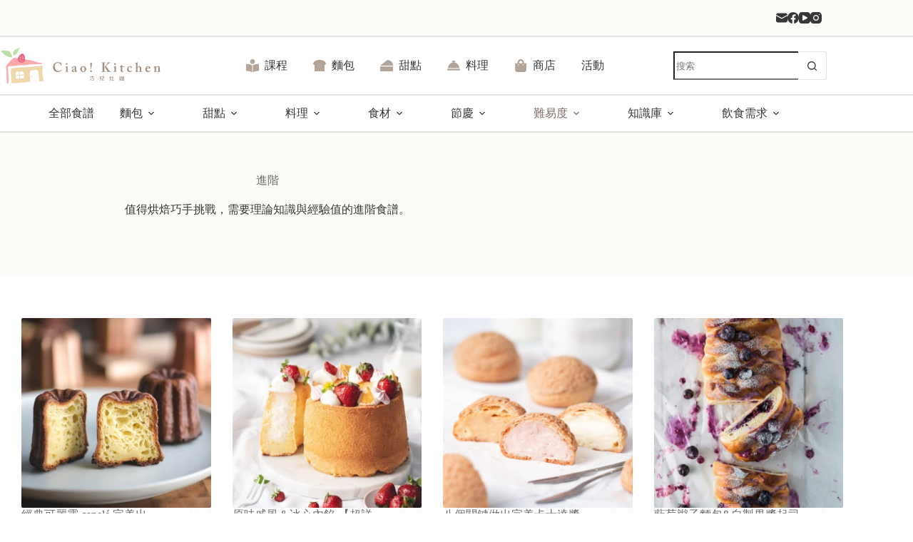

--- FILE ---
content_type: text/html; charset=UTF-8
request_url: https://ciao.kitchen/tag/skill-level-advanced/
body_size: 66258
content:
<!doctype html>
<html lang="zh-TW">
<head>
	
	<meta charset="UTF-8">
	<meta name="viewport" content="width=device-width, initial-scale=1, maximum-scale=5, viewport-fit=cover">
	<link rel="profile" href="https://gmpg.org/xfn/11">

	<title>進階  - 巧兒灶咖 Ciao! Kitchen</title><link rel="preload" href="https://ciao.kitchen/wp-content/uploads/2022/04/Logo-ciao-kitchen-1.svg" as="image" fetchpriority="high"><link rel="preload" href="https://ciao.kitchen/wp-content/uploads/2022/08/canele-09-600x600.jpg" as="image" imagesrcset="https://ciao.kitchen/wp-content/uploads/2022/08/canele-09-600x600.jpg 600w, https://ciao.kitchen/wp-content/uploads/2022/08/canele-09-500x500.jpg 500w" imagesizes="auto, (max-width: 600px) 100vw, 600px" fetchpriority="high"><link rel="preload" href="https://ciao.kitchen/wp-content/uploads/2021/07/Original-Chiffon-Cake-03-600x600.jpg" as="image" imagesrcset="https://ciao.kitchen/wp-content/uploads/2021/07/Original-Chiffon-Cake-03-600x600.jpg 600w, https://ciao.kitchen/wp-content/uploads/2021/07/Original-Chiffon-Cake-03-500x500.jpg 500w" imagesizes="auto, (max-width: 600px) 100vw, 600px" fetchpriority="high"><link rel="preload" href="https://ciao.kitchen/wp-content/uploads/2020/03/DSC1744-600x600.jpg" as="image" imagesrcset="https://ciao.kitchen/wp-content/uploads/2020/03/DSC1744-600x600.jpg 600w, https://ciao.kitchen/wp-content/uploads/2020/03/DSC1744-500x500.jpg 500w" imagesizes="auto, (max-width: 600px) 100vw, 600px" fetchpriority="high"><link rel="preload" href="https://ciao.kitchen/wp-content/uploads/2017/08/blueberry-brioche-02-600x600.jpg" as="image" imagesrcset="https://ciao.kitchen/wp-content/uploads/2017/08/blueberry-brioche-02-600x600.jpg 600w, https://ciao.kitchen/wp-content/uploads/2017/08/blueberry-brioche-02-500x500.jpg 500w" imagesizes="auto, (max-width: 600px) 100vw, 600px" fetchpriority="high"><link rel="preload" href="https://ciao.kitchen/wp-content/cache/perfmatters/ciao.kitchen/css/tag.used.css?ver=1763429014" as="style" /><link rel="stylesheet" id="perfmatters-used-css" href="https://ciao.kitchen/wp-content/cache/perfmatters/ciao.kitchen/css/tag.used.css?ver=1763429014" media="all" />
	<style>img:is([sizes="auto" i], [sizes^="auto," i]) { contain-intrinsic-size: 3000px 1500px }</style>
	<meta name="description" content="值得烘焙巧手挑戰，需要理論知識與經驗值的進階食譜。">
<meta name="robots" content="noindex, nofollow">
<meta property="og:url" content="https://ciao.kitchen/tag/skill-level-advanced/">
<meta property="og:site_name" content="巧兒灶咖 Ciao! Kitchen">
<meta property="og:locale" content="zh_TW">
<meta property="og:type" content="object">
<meta property="og:title" content="進階  - 巧兒灶咖 Ciao! Kitchen">
<meta property="og:description" content="值得烘焙巧手挑戰，需要理論知識與經驗值的進階食譜。">
<meta property="og:image" content="https://ciao.kitchen/wp-content/uploads/2022/08/ciao-kitchen.jpg">
<meta property="og:image:secure_url" content="https://ciao.kitchen/wp-content/uploads/2022/08/ciao-kitchen.jpg">
<meta property="og:image:width" content="1200">
<meta property="og:image:height" content="630">
<meta property="og:image:alt" content="ciao kitchen">
<meta name="twitter:card" content="summary">
<meta name="twitter:title" content="進階  - 巧兒灶咖 Ciao! Kitchen">
<meta name="twitter:description" content="值得烘焙巧手挑戰，需要理論知識與經驗值的進階食譜。">
<meta name="twitter:image" content="https://ciao.kitchen/wp-content/uploads/2022/08/ciao-kitchen.jpg">

<link rel="alternate" type="text/calendar" title="巧兒灶咖 Ciao! Kitchen &raquo; iCal Feed" href="https://ciao.kitchen/events/?ical=1" />
<script type="pmdelayedscript" data-cfasync="false" data-no-optimize="1" data-no-defer="1" data-no-minify="1">(()=>{"use strict";const e=[400,500,600,700,800,900],t=e=>`wprm-min-${e}`,n=e=>`wprm-max-${e}`,s=new Set,o="ResizeObserver"in window,r=o?new ResizeObserver((e=>{for(const t of e)c(t.target)})):null,i=.5/(window.devicePixelRatio||1);function c(s){const o=s.getBoundingClientRect().width||0;for(let r=0;r<e.length;r++){const c=e[r],a=o<=c+i;o>c+i?s.classList.add(t(c)):s.classList.remove(t(c)),a?s.classList.add(n(c)):s.classList.remove(n(c))}}function a(e){s.has(e)||(s.add(e),r&&r.observe(e),c(e))}!function(e=document){e.querySelectorAll(".wprm-recipe").forEach(a)}();if(new MutationObserver((e=>{for(const t of e)for(const e of t.addedNodes)e instanceof Element&&(e.matches?.(".wprm-recipe")&&a(e),e.querySelectorAll?.(".wprm-recipe").forEach(a))})).observe(document.documentElement,{childList:!0,subtree:!0}),!o){let e=0;addEventListener("resize",(()=>{e&&cancelAnimationFrame(e),e=requestAnimationFrame((()=>s.forEach(c)))}),{passive:!0})}})();</script><link rel="stylesheet" id="blocksy-dynamic-global-css" media="all" data-pmdelayedstyle="https://ciao.kitchen/wp-content/uploads/blocksy/css/global.css?ver=91750">
<link rel="stylesheet" id="wp-block-library-css" media="all" data-pmdelayedstyle="https://ciao.kitchen/wp-includes/css/dist/block-library/style.min.css?ver=6.8.3">
<link rel="stylesheet" id="fwp-style-css-css" media="all" data-pmdelayedstyle="https://ciao.kitchen/wp-content/plugins/filterwp-pro-ltd/gutenberg/dist/blocks.style.build.css?ver=1660041378">
<style id='wpseopress-local-business-style-inline-css'>
span.wp-block-wpseopress-local-business-field{margin-right:8px}

</style>
<style id='wpseopress-table-of-contents-style-inline-css'>
.wp-block-wpseopress-table-of-contents li.active>a{font-weight:bold}

</style>
<style id='filebird-block-filebird-gallery-style-inline-css'>
ul.filebird-block-filebird-gallery{margin:auto!important;padding:0!important;width:100%}ul.filebird-block-filebird-gallery.layout-grid{display:grid;grid-gap:20px;align-items:stretch;grid-template-columns:repeat(var(--columns),1fr);justify-items:stretch}ul.filebird-block-filebird-gallery.layout-grid li img{border:1px solid #ccc;box-shadow:2px 2px 6px 0 rgba(0,0,0,.3);height:100%;max-width:100%;-o-object-fit:cover;object-fit:cover;width:100%}ul.filebird-block-filebird-gallery.layout-masonry{-moz-column-count:var(--columns);-moz-column-gap:var(--space);column-gap:var(--space);-moz-column-width:var(--min-width);columns:var(--min-width) var(--columns);display:block;overflow:auto}ul.filebird-block-filebird-gallery.layout-masonry li{margin-bottom:var(--space)}ul.filebird-block-filebird-gallery li{list-style:none}ul.filebird-block-filebird-gallery li figure{height:100%;margin:0;padding:0;position:relative;width:100%}ul.filebird-block-filebird-gallery li figure figcaption{background:linear-gradient(0deg,rgba(0,0,0,.7),rgba(0,0,0,.3) 70%,transparent);bottom:0;box-sizing:border-box;color:#fff;font-size:.8em;margin:0;max-height:100%;overflow:auto;padding:3em .77em .7em;position:absolute;text-align:center;width:100%;z-index:2}ul.filebird-block-filebird-gallery li figure figcaption a{color:inherit}.fb-block-hover-animation-zoomIn figure{overflow:hidden}.fb-block-hover-animation-zoomIn figure img{transform:scale(1);transition:.3s ease-in-out}.fb-block-hover-animation-zoomIn figure:hover img{transform:scale(1.3)}.fb-block-hover-animation-shine figure{overflow:hidden;position:relative}.fb-block-hover-animation-shine figure:before{background:linear-gradient(90deg,hsla(0,0%,100%,0) 0,hsla(0,0%,100%,.3));content:"";display:block;height:100%;left:-75%;position:absolute;top:0;transform:skewX(-25deg);width:50%;z-index:2}.fb-block-hover-animation-shine figure:hover:before{animation:shine .75s}@keyframes shine{to{left:125%}}.fb-block-hover-animation-opacity figure{overflow:hidden}.fb-block-hover-animation-opacity figure img{opacity:1;transition:.3s ease-in-out}.fb-block-hover-animation-opacity figure:hover img{opacity:.5}.fb-block-hover-animation-grayscale figure img{filter:grayscale(100%);transition:.3s ease-in-out}.fb-block-hover-animation-grayscale figure:hover img{filter:grayscale(0)}

</style>
<style id='global-styles-inline-css'>
:root{--wp--preset--aspect-ratio--square: 1;--wp--preset--aspect-ratio--4-3: 4/3;--wp--preset--aspect-ratio--3-4: 3/4;--wp--preset--aspect-ratio--3-2: 3/2;--wp--preset--aspect-ratio--2-3: 2/3;--wp--preset--aspect-ratio--16-9: 16/9;--wp--preset--aspect-ratio--9-16: 9/16;--wp--preset--color--black: #000000;--wp--preset--color--cyan-bluish-gray: #abb8c3;--wp--preset--color--white: #ffffff;--wp--preset--color--pale-pink: #f78da7;--wp--preset--color--vivid-red: #cf2e2e;--wp--preset--color--luminous-vivid-orange: #ff6900;--wp--preset--color--luminous-vivid-amber: #fcb900;--wp--preset--color--light-green-cyan: #7bdcb5;--wp--preset--color--vivid-green-cyan: #00d084;--wp--preset--color--pale-cyan-blue: #8ed1fc;--wp--preset--color--vivid-cyan-blue: #0693e3;--wp--preset--color--vivid-purple: #9b51e0;--wp--preset--color--palette-color-1: var(--theme-palette-color-1, #EED7AD);--wp--preset--color--palette-color-2: var(--theme-palette-color-2, #B2A499);--wp--preset--color--palette-color-3: var(--theme-palette-color-3, #7d6e67);--wp--preset--color--palette-color-4: var(--theme-palette-color-4, #696969);--wp--preset--color--palette-color-5: var(--theme-palette-color-5, #dbd8c8);--wp--preset--color--palette-color-6: var(--theme-palette-color-6, #EFEDE1);--wp--preset--color--palette-color-7: var(--theme-palette-color-7, #F8F7F2);--wp--preset--color--palette-color-8: var(--theme-palette-color-8, #ffffff);--wp--preset--gradient--vivid-cyan-blue-to-vivid-purple: linear-gradient(135deg,rgba(6,147,227,1) 0%,rgb(155,81,224) 100%);--wp--preset--gradient--light-green-cyan-to-vivid-green-cyan: linear-gradient(135deg,rgb(122,220,180) 0%,rgb(0,208,130) 100%);--wp--preset--gradient--luminous-vivid-amber-to-luminous-vivid-orange: linear-gradient(135deg,rgba(252,185,0,1) 0%,rgba(255,105,0,1) 100%);--wp--preset--gradient--luminous-vivid-orange-to-vivid-red: linear-gradient(135deg,rgba(255,105,0,1) 0%,rgb(207,46,46) 100%);--wp--preset--gradient--very-light-gray-to-cyan-bluish-gray: linear-gradient(135deg,rgb(238,238,238) 0%,rgb(169,184,195) 100%);--wp--preset--gradient--cool-to-warm-spectrum: linear-gradient(135deg,rgb(74,234,220) 0%,rgb(151,120,209) 20%,rgb(207,42,186) 40%,rgb(238,44,130) 60%,rgb(251,105,98) 80%,rgb(254,248,76) 100%);--wp--preset--gradient--blush-light-purple: linear-gradient(135deg,rgb(255,206,236) 0%,rgb(152,150,240) 100%);--wp--preset--gradient--blush-bordeaux: linear-gradient(135deg,rgb(254,205,165) 0%,rgb(254,45,45) 50%,rgb(107,0,62) 100%);--wp--preset--gradient--luminous-dusk: linear-gradient(135deg,rgb(255,203,112) 0%,rgb(199,81,192) 50%,rgb(65,88,208) 100%);--wp--preset--gradient--pale-ocean: linear-gradient(135deg,rgb(255,245,203) 0%,rgb(182,227,212) 50%,rgb(51,167,181) 100%);--wp--preset--gradient--electric-grass: linear-gradient(135deg,rgb(202,248,128) 0%,rgb(113,206,126) 100%);--wp--preset--gradient--midnight: linear-gradient(135deg,rgb(2,3,129) 0%,rgb(40,116,252) 100%);--wp--preset--gradient--juicy-peach: linear-gradient(to right, #ffecd2 0%, #fcb69f 100%);--wp--preset--gradient--young-passion: linear-gradient(to right, #ff8177 0%, #ff867a 0%, #ff8c7f 21%, #f99185 52%, #cf556c 78%, #b12a5b 100%);--wp--preset--gradient--true-sunset: linear-gradient(to right, #fa709a 0%, #fee140 100%);--wp--preset--gradient--morpheus-den: linear-gradient(to top, #30cfd0 0%, #330867 100%);--wp--preset--gradient--plum-plate: linear-gradient(135deg, #667eea 0%, #764ba2 100%);--wp--preset--gradient--aqua-splash: linear-gradient(15deg, #13547a 0%, #80d0c7 100%);--wp--preset--gradient--love-kiss: linear-gradient(to top, #ff0844 0%, #ffb199 100%);--wp--preset--gradient--new-retrowave: linear-gradient(to top, #3b41c5 0%, #a981bb 49%, #ffc8a9 100%);--wp--preset--gradient--plum-bath: linear-gradient(to top, #cc208e 0%, #6713d2 100%);--wp--preset--gradient--high-flight: linear-gradient(to right, #0acffe 0%, #495aff 100%);--wp--preset--gradient--teen-party: linear-gradient(-225deg, #FF057C 0%, #8D0B93 50%, #321575 100%);--wp--preset--gradient--fabled-sunset: linear-gradient(-225deg, #231557 0%, #44107A 29%, #FF1361 67%, #FFF800 100%);--wp--preset--gradient--arielle-smile: radial-gradient(circle 248px at center, #16d9e3 0%, #30c7ec 47%, #46aef7 100%);--wp--preset--gradient--itmeo-branding: linear-gradient(180deg, #2af598 0%, #009efd 100%);--wp--preset--gradient--deep-blue: linear-gradient(to right, #6a11cb 0%, #2575fc 100%);--wp--preset--gradient--strong-bliss: linear-gradient(to right, #f78ca0 0%, #f9748f 19%, #fd868c 60%, #fe9a8b 100%);--wp--preset--gradient--sweet-period: linear-gradient(to top, #3f51b1 0%, #5a55ae 13%, #7b5fac 25%, #8f6aae 38%, #a86aa4 50%, #cc6b8e 62%, #f18271 75%, #f3a469 87%, #f7c978 100%);--wp--preset--gradient--purple-division: linear-gradient(to top, #7028e4 0%, #e5b2ca 100%);--wp--preset--gradient--cold-evening: linear-gradient(to top, #0c3483 0%, #a2b6df 100%, #6b8cce 100%, #a2b6df 100%);--wp--preset--gradient--mountain-rock: linear-gradient(to right, #868f96 0%, #596164 100%);--wp--preset--gradient--desert-hump: linear-gradient(to top, #c79081 0%, #dfa579 100%);--wp--preset--gradient--ethernal-constance: linear-gradient(to top, #09203f 0%, #537895 100%);--wp--preset--gradient--happy-memories: linear-gradient(-60deg, #ff5858 0%, #f09819 100%);--wp--preset--gradient--grown-early: linear-gradient(to top, #0ba360 0%, #3cba92 100%);--wp--preset--gradient--morning-salad: linear-gradient(-225deg, #B7F8DB 0%, #50A7C2 100%);--wp--preset--gradient--night-call: linear-gradient(-225deg, #AC32E4 0%, #7918F2 48%, #4801FF 100%);--wp--preset--gradient--mind-crawl: linear-gradient(-225deg, #473B7B 0%, #3584A7 51%, #30D2BE 100%);--wp--preset--gradient--angel-care: linear-gradient(-225deg, #FFE29F 0%, #FFA99F 48%, #FF719A 100%);--wp--preset--gradient--juicy-cake: linear-gradient(to top, #e14fad 0%, #f9d423 100%);--wp--preset--gradient--rich-metal: linear-gradient(to right, #d7d2cc 0%, #304352 100%);--wp--preset--gradient--mole-hall: linear-gradient(-20deg, #616161 0%, #9bc5c3 100%);--wp--preset--gradient--cloudy-knoxville: linear-gradient(120deg, #fdfbfb 0%, #ebedee 100%);--wp--preset--gradient--soft-grass: linear-gradient(to top, #c1dfc4 0%, #deecdd 100%);--wp--preset--gradient--saint-petersburg: linear-gradient(135deg, #f5f7fa 0%, #c3cfe2 100%);--wp--preset--gradient--everlasting-sky: linear-gradient(135deg, #fdfcfb 0%, #e2d1c3 100%);--wp--preset--gradient--kind-steel: linear-gradient(-20deg, #e9defa 0%, #fbfcdb 100%);--wp--preset--gradient--over-sun: linear-gradient(60deg, #abecd6 0%, #fbed96 100%);--wp--preset--gradient--premium-white: linear-gradient(to top, #d5d4d0 0%, #d5d4d0 1%, #eeeeec 31%, #efeeec 75%, #e9e9e7 100%);--wp--preset--gradient--clean-mirror: linear-gradient(45deg, #93a5cf 0%, #e4efe9 100%);--wp--preset--gradient--wild-apple: linear-gradient(to top, #d299c2 0%, #fef9d7 100%);--wp--preset--gradient--snow-again: linear-gradient(to top, #e6e9f0 0%, #eef1f5 100%);--wp--preset--gradient--confident-cloud: linear-gradient(to top, #dad4ec 0%, #dad4ec 1%, #f3e7e9 100%);--wp--preset--gradient--glass-water: linear-gradient(to top, #dfe9f3 0%, white 100%);--wp--preset--gradient--perfect-white: linear-gradient(-225deg, #E3FDF5 0%, #FFE6FA 100%);--wp--preset--font-size--small: 13px;--wp--preset--font-size--medium: 20px;--wp--preset--font-size--large: clamp(22px, 1.375rem + ((1vw - 3.2px) * 0.625), 30px);--wp--preset--font-size--x-large: clamp(30px, 1.875rem + ((1vw - 3.2px) * 1.563), 50px);--wp--preset--font-size--xx-large: clamp(45px, 2.813rem + ((1vw - 3.2px) * 2.734), 80px);--wp--preset--spacing--20: 0.44rem;--wp--preset--spacing--30: 0.67rem;--wp--preset--spacing--40: 1rem;--wp--preset--spacing--50: 1.5rem;--wp--preset--spacing--60: 2.25rem;--wp--preset--spacing--70: 3.38rem;--wp--preset--spacing--80: 5.06rem;--wp--preset--shadow--natural: 6px 6px 9px rgba(0, 0, 0, 0.2);--wp--preset--shadow--deep: 12px 12px 50px rgba(0, 0, 0, 0.4);--wp--preset--shadow--sharp: 6px 6px 0px rgba(0, 0, 0, 0.2);--wp--preset--shadow--outlined: 6px 6px 0px -3px rgba(255, 255, 255, 1), 6px 6px rgba(0, 0, 0, 1);--wp--preset--shadow--crisp: 6px 6px 0px rgba(0, 0, 0, 1);}:root { --wp--style--global--content-size: var(--theme-block-max-width);--wp--style--global--wide-size: var(--theme-block-wide-max-width); }:where(body) { margin: 0; }.wp-site-blocks > .alignleft { float: left; margin-right: 2em; }.wp-site-blocks > .alignright { float: right; margin-left: 2em; }.wp-site-blocks > .aligncenter { justify-content: center; margin-left: auto; margin-right: auto; }:where(.wp-site-blocks) > * { margin-block-start: var(--theme-content-spacing); margin-block-end: 0; }:where(.wp-site-blocks) > :first-child { margin-block-start: 0; }:where(.wp-site-blocks) > :last-child { margin-block-end: 0; }:root { --wp--style--block-gap: var(--theme-content-spacing); }:root :where(.is-layout-flow) > :first-child{margin-block-start: 0;}:root :where(.is-layout-flow) > :last-child{margin-block-end: 0;}:root :where(.is-layout-flow) > *{margin-block-start: var(--theme-content-spacing);margin-block-end: 0;}:root :where(.is-layout-constrained) > :first-child{margin-block-start: 0;}:root :where(.is-layout-constrained) > :last-child{margin-block-end: 0;}:root :where(.is-layout-constrained) > *{margin-block-start: var(--theme-content-spacing);margin-block-end: 0;}:root :where(.is-layout-flex){gap: var(--theme-content-spacing);}:root :where(.is-layout-grid){gap: var(--theme-content-spacing);}.is-layout-flow > .alignleft{float: left;margin-inline-start: 0;margin-inline-end: 2em;}.is-layout-flow > .alignright{float: right;margin-inline-start: 2em;margin-inline-end: 0;}.is-layout-flow > .aligncenter{margin-left: auto !important;margin-right: auto !important;}.is-layout-constrained > .alignleft{float: left;margin-inline-start: 0;margin-inline-end: 2em;}.is-layout-constrained > .alignright{float: right;margin-inline-start: 2em;margin-inline-end: 0;}.is-layout-constrained > .aligncenter{margin-left: auto !important;margin-right: auto !important;}.is-layout-constrained > :where(:not(.alignleft):not(.alignright):not(.alignfull)){max-width: var(--wp--style--global--content-size);margin-left: auto !important;margin-right: auto !important;}.is-layout-constrained > .alignwide{max-width: var(--wp--style--global--wide-size);}body .is-layout-flex{display: flex;}.is-layout-flex{flex-wrap: wrap;align-items: center;}.is-layout-flex > :is(*, div){margin: 0;}body .is-layout-grid{display: grid;}.is-layout-grid > :is(*, div){margin: 0;}body{padding-top: 0px;padding-right: 0px;padding-bottom: 0px;padding-left: 0px;}.has-black-color{color: var(--wp--preset--color--black) !important;}.has-cyan-bluish-gray-color{color: var(--wp--preset--color--cyan-bluish-gray) !important;}.has-white-color{color: var(--wp--preset--color--white) !important;}.has-pale-pink-color{color: var(--wp--preset--color--pale-pink) !important;}.has-vivid-red-color{color: var(--wp--preset--color--vivid-red) !important;}.has-luminous-vivid-orange-color{color: var(--wp--preset--color--luminous-vivid-orange) !important;}.has-luminous-vivid-amber-color{color: var(--wp--preset--color--luminous-vivid-amber) !important;}.has-light-green-cyan-color{color: var(--wp--preset--color--light-green-cyan) !important;}.has-vivid-green-cyan-color{color: var(--wp--preset--color--vivid-green-cyan) !important;}.has-pale-cyan-blue-color{color: var(--wp--preset--color--pale-cyan-blue) !important;}.has-vivid-cyan-blue-color{color: var(--wp--preset--color--vivid-cyan-blue) !important;}.has-vivid-purple-color{color: var(--wp--preset--color--vivid-purple) !important;}.has-palette-color-1-color{color: var(--wp--preset--color--palette-color-1) !important;}.has-palette-color-2-color{color: var(--wp--preset--color--palette-color-2) !important;}.has-palette-color-3-color{color: var(--wp--preset--color--palette-color-3) !important;}.has-palette-color-4-color{color: var(--wp--preset--color--palette-color-4) !important;}.has-palette-color-5-color{color: var(--wp--preset--color--palette-color-5) !important;}.has-palette-color-6-color{color: var(--wp--preset--color--palette-color-6) !important;}.has-palette-color-7-color{color: var(--wp--preset--color--palette-color-7) !important;}.has-palette-color-8-color{color: var(--wp--preset--color--palette-color-8) !important;}.has-black-background-color{background-color: var(--wp--preset--color--black) !important;}.has-cyan-bluish-gray-background-color{background-color: var(--wp--preset--color--cyan-bluish-gray) !important;}.has-white-background-color{background-color: var(--wp--preset--color--white) !important;}.has-pale-pink-background-color{background-color: var(--wp--preset--color--pale-pink) !important;}.has-vivid-red-background-color{background-color: var(--wp--preset--color--vivid-red) !important;}.has-luminous-vivid-orange-background-color{background-color: var(--wp--preset--color--luminous-vivid-orange) !important;}.has-luminous-vivid-amber-background-color{background-color: var(--wp--preset--color--luminous-vivid-amber) !important;}.has-light-green-cyan-background-color{background-color: var(--wp--preset--color--light-green-cyan) !important;}.has-vivid-green-cyan-background-color{background-color: var(--wp--preset--color--vivid-green-cyan) !important;}.has-pale-cyan-blue-background-color{background-color: var(--wp--preset--color--pale-cyan-blue) !important;}.has-vivid-cyan-blue-background-color{background-color: var(--wp--preset--color--vivid-cyan-blue) !important;}.has-vivid-purple-background-color{background-color: var(--wp--preset--color--vivid-purple) !important;}.has-palette-color-1-background-color{background-color: var(--wp--preset--color--palette-color-1) !important;}.has-palette-color-2-background-color{background-color: var(--wp--preset--color--palette-color-2) !important;}.has-palette-color-3-background-color{background-color: var(--wp--preset--color--palette-color-3) !important;}.has-palette-color-4-background-color{background-color: var(--wp--preset--color--palette-color-4) !important;}.has-palette-color-5-background-color{background-color: var(--wp--preset--color--palette-color-5) !important;}.has-palette-color-6-background-color{background-color: var(--wp--preset--color--palette-color-6) !important;}.has-palette-color-7-background-color{background-color: var(--wp--preset--color--palette-color-7) !important;}.has-palette-color-8-background-color{background-color: var(--wp--preset--color--palette-color-8) !important;}.has-black-border-color{border-color: var(--wp--preset--color--black) !important;}.has-cyan-bluish-gray-border-color{border-color: var(--wp--preset--color--cyan-bluish-gray) !important;}.has-white-border-color{border-color: var(--wp--preset--color--white) !important;}.has-pale-pink-border-color{border-color: var(--wp--preset--color--pale-pink) !important;}.has-vivid-red-border-color{border-color: var(--wp--preset--color--vivid-red) !important;}.has-luminous-vivid-orange-border-color{border-color: var(--wp--preset--color--luminous-vivid-orange) !important;}.has-luminous-vivid-amber-border-color{border-color: var(--wp--preset--color--luminous-vivid-amber) !important;}.has-light-green-cyan-border-color{border-color: var(--wp--preset--color--light-green-cyan) !important;}.has-vivid-green-cyan-border-color{border-color: var(--wp--preset--color--vivid-green-cyan) !important;}.has-pale-cyan-blue-border-color{border-color: var(--wp--preset--color--pale-cyan-blue) !important;}.has-vivid-cyan-blue-border-color{border-color: var(--wp--preset--color--vivid-cyan-blue) !important;}.has-vivid-purple-border-color{border-color: var(--wp--preset--color--vivid-purple) !important;}.has-palette-color-1-border-color{border-color: var(--wp--preset--color--palette-color-1) !important;}.has-palette-color-2-border-color{border-color: var(--wp--preset--color--palette-color-2) !important;}.has-palette-color-3-border-color{border-color: var(--wp--preset--color--palette-color-3) !important;}.has-palette-color-4-border-color{border-color: var(--wp--preset--color--palette-color-4) !important;}.has-palette-color-5-border-color{border-color: var(--wp--preset--color--palette-color-5) !important;}.has-palette-color-6-border-color{border-color: var(--wp--preset--color--palette-color-6) !important;}.has-palette-color-7-border-color{border-color: var(--wp--preset--color--palette-color-7) !important;}.has-palette-color-8-border-color{border-color: var(--wp--preset--color--palette-color-8) !important;}.has-vivid-cyan-blue-to-vivid-purple-gradient-background{background: var(--wp--preset--gradient--vivid-cyan-blue-to-vivid-purple) !important;}.has-light-green-cyan-to-vivid-green-cyan-gradient-background{background: var(--wp--preset--gradient--light-green-cyan-to-vivid-green-cyan) !important;}.has-luminous-vivid-amber-to-luminous-vivid-orange-gradient-background{background: var(--wp--preset--gradient--luminous-vivid-amber-to-luminous-vivid-orange) !important;}.has-luminous-vivid-orange-to-vivid-red-gradient-background{background: var(--wp--preset--gradient--luminous-vivid-orange-to-vivid-red) !important;}.has-very-light-gray-to-cyan-bluish-gray-gradient-background{background: var(--wp--preset--gradient--very-light-gray-to-cyan-bluish-gray) !important;}.has-cool-to-warm-spectrum-gradient-background{background: var(--wp--preset--gradient--cool-to-warm-spectrum) !important;}.has-blush-light-purple-gradient-background{background: var(--wp--preset--gradient--blush-light-purple) !important;}.has-blush-bordeaux-gradient-background{background: var(--wp--preset--gradient--blush-bordeaux) !important;}.has-luminous-dusk-gradient-background{background: var(--wp--preset--gradient--luminous-dusk) !important;}.has-pale-ocean-gradient-background{background: var(--wp--preset--gradient--pale-ocean) !important;}.has-electric-grass-gradient-background{background: var(--wp--preset--gradient--electric-grass) !important;}.has-midnight-gradient-background{background: var(--wp--preset--gradient--midnight) !important;}.has-juicy-peach-gradient-background{background: var(--wp--preset--gradient--juicy-peach) !important;}.has-young-passion-gradient-background{background: var(--wp--preset--gradient--young-passion) !important;}.has-true-sunset-gradient-background{background: var(--wp--preset--gradient--true-sunset) !important;}.has-morpheus-den-gradient-background{background: var(--wp--preset--gradient--morpheus-den) !important;}.has-plum-plate-gradient-background{background: var(--wp--preset--gradient--plum-plate) !important;}.has-aqua-splash-gradient-background{background: var(--wp--preset--gradient--aqua-splash) !important;}.has-love-kiss-gradient-background{background: var(--wp--preset--gradient--love-kiss) !important;}.has-new-retrowave-gradient-background{background: var(--wp--preset--gradient--new-retrowave) !important;}.has-plum-bath-gradient-background{background: var(--wp--preset--gradient--plum-bath) !important;}.has-high-flight-gradient-background{background: var(--wp--preset--gradient--high-flight) !important;}.has-teen-party-gradient-background{background: var(--wp--preset--gradient--teen-party) !important;}.has-fabled-sunset-gradient-background{background: var(--wp--preset--gradient--fabled-sunset) !important;}.has-arielle-smile-gradient-background{background: var(--wp--preset--gradient--arielle-smile) !important;}.has-itmeo-branding-gradient-background{background: var(--wp--preset--gradient--itmeo-branding) !important;}.has-deep-blue-gradient-background{background: var(--wp--preset--gradient--deep-blue) !important;}.has-strong-bliss-gradient-background{background: var(--wp--preset--gradient--strong-bliss) !important;}.has-sweet-period-gradient-background{background: var(--wp--preset--gradient--sweet-period) !important;}.has-purple-division-gradient-background{background: var(--wp--preset--gradient--purple-division) !important;}.has-cold-evening-gradient-background{background: var(--wp--preset--gradient--cold-evening) !important;}.has-mountain-rock-gradient-background{background: var(--wp--preset--gradient--mountain-rock) !important;}.has-desert-hump-gradient-background{background: var(--wp--preset--gradient--desert-hump) !important;}.has-ethernal-constance-gradient-background{background: var(--wp--preset--gradient--ethernal-constance) !important;}.has-happy-memories-gradient-background{background: var(--wp--preset--gradient--happy-memories) !important;}.has-grown-early-gradient-background{background: var(--wp--preset--gradient--grown-early) !important;}.has-morning-salad-gradient-background{background: var(--wp--preset--gradient--morning-salad) !important;}.has-night-call-gradient-background{background: var(--wp--preset--gradient--night-call) !important;}.has-mind-crawl-gradient-background{background: var(--wp--preset--gradient--mind-crawl) !important;}.has-angel-care-gradient-background{background: var(--wp--preset--gradient--angel-care) !important;}.has-juicy-cake-gradient-background{background: var(--wp--preset--gradient--juicy-cake) !important;}.has-rich-metal-gradient-background{background: var(--wp--preset--gradient--rich-metal) !important;}.has-mole-hall-gradient-background{background: var(--wp--preset--gradient--mole-hall) !important;}.has-cloudy-knoxville-gradient-background{background: var(--wp--preset--gradient--cloudy-knoxville) !important;}.has-soft-grass-gradient-background{background: var(--wp--preset--gradient--soft-grass) !important;}.has-saint-petersburg-gradient-background{background: var(--wp--preset--gradient--saint-petersburg) !important;}.has-everlasting-sky-gradient-background{background: var(--wp--preset--gradient--everlasting-sky) !important;}.has-kind-steel-gradient-background{background: var(--wp--preset--gradient--kind-steel) !important;}.has-over-sun-gradient-background{background: var(--wp--preset--gradient--over-sun) !important;}.has-premium-white-gradient-background{background: var(--wp--preset--gradient--premium-white) !important;}.has-clean-mirror-gradient-background{background: var(--wp--preset--gradient--clean-mirror) !important;}.has-wild-apple-gradient-background{background: var(--wp--preset--gradient--wild-apple) !important;}.has-snow-again-gradient-background{background: var(--wp--preset--gradient--snow-again) !important;}.has-confident-cloud-gradient-background{background: var(--wp--preset--gradient--confident-cloud) !important;}.has-glass-water-gradient-background{background: var(--wp--preset--gradient--glass-water) !important;}.has-perfect-white-gradient-background{background: var(--wp--preset--gradient--perfect-white) !important;}.has-small-font-size{font-size: var(--wp--preset--font-size--small) !important;}.has-medium-font-size{font-size: var(--wp--preset--font-size--medium) !important;}.has-large-font-size{font-size: var(--wp--preset--font-size--large) !important;}.has-x-large-font-size{font-size: var(--wp--preset--font-size--x-large) !important;}.has-xx-large-font-size{font-size: var(--wp--preset--font-size--xx-large) !important;}
:root :where(.wp-block-pullquote){font-size: clamp(0.984em, 0.984rem + ((1vw - 0.2em) * 0.645), 1.5em);line-height: 1.6;}
</style>
<link rel="stylesheet" id="wpa-css-css" media="all" data-pmdelayedstyle="https://ciao.kitchen/wp-content/plugins/honeypot/includes/css/wpa.css?ver=2.3.04">
<style id='wpxpo-global-style-inline-css'>
:root {
			--preset-color1: #00ADB5;
			--preset-color2: #F08A5D;
			--preset-color3: #B83B5E;
			--preset-color4: #B83B5E;
			--preset-color5: #71C9CE;
			--preset-color6: #F38181;
			--preset-color7: #FF2E63;
			--preset-color8: #EEEEEE;
			--preset-color9: #F9ED69;
		}{}
</style>
<style id='ultp-preset-colors-style-inline-css'>
:root { --postx_preset_Base_1_color: #f4f4ff; --postx_preset_Base_2_color: #dddff8; --postx_preset_Base_3_color: #B4B4D6; --postx_preset_Primary_color: #3323f0; --postx_preset_Secondary_color: #4a5fff; --postx_preset_Tertiary_color: #FFFFFF; --postx_preset_Contrast_3_color: #545472; --postx_preset_Contrast_2_color: #262657; --postx_preset_Contrast_1_color: #10102e; --postx_preset_Over_Primary_color: #ffffff;  }
</style>
<style id='ultp-preset-gradient-style-inline-css'>
:root { --postx_preset_Primary_to_Secondary_to_Right_gradient: linear-gradient(90deg, var(--postx_preset_Primary_color) 0%, var(--postx_preset_Secondary_color) 100%); --postx_preset_Primary_to_Secondary_to_Bottom_gradient: linear-gradient(180deg, var(--postx_preset_Primary_color) 0%, var(--postx_preset_Secondary_color) 100%); --postx_preset_Secondary_to_Primary_to_Right_gradient: linear-gradient(90deg, var(--postx_preset_Secondary_color) 0%, var(--postx_preset_Primary_color) 100%); --postx_preset_Secondary_to_Primary_to_Bottom_gradient: linear-gradient(180deg, var(--postx_preset_Secondary_color) 0%, var(--postx_preset_Primary_color) 100%); --postx_preset_Cold_Evening_gradient: linear-gradient(0deg, rgb(12, 52, 131) 0%, rgb(162, 182, 223) 100%, rgb(107, 140, 206) 100%, rgb(162, 182, 223) 100%); --postx_preset_Purple_Division_gradient: linear-gradient(0deg, rgb(112, 40, 228) 0%, rgb(229, 178, 202) 100%); --postx_preset_Over_Sun_gradient: linear-gradient(60deg, rgb(171, 236, 214) 0%, rgb(251, 237, 150) 100%); --postx_preset_Morning_Salad_gradient: linear-gradient(-255deg, rgb(183, 248, 219) 0%, rgb(80, 167, 194) 100%); --postx_preset_Fabled_Sunset_gradient: linear-gradient(-270deg, rgb(35, 21, 87) 0%, rgb(68, 16, 122) 29%, rgb(255, 19, 97) 67%, rgb(255, 248, 0) 100%);  }
</style>
<style id='ultp-preset-typo-style-inline-css'>
@import url('https://fonts.googleapis.com/css?family=Roboto:100,100i,300,300i,400,400i,500,500i,700,700i,900,900i'); :root { --postx_preset_Heading_typo_font_family: Roboto; --postx_preset_Heading_typo_font_family_type: sans-serif; --postx_preset_Heading_typo_font_weight: 600; --postx_preset_Heading_typo_text_transform: capitalize; --postx_preset_Body_and_Others_typo_font_family: Roboto; --postx_preset_Body_and_Others_typo_font_family_type: sans-serif; --postx_preset_Body_and_Others_typo_font_weight: 400; --postx_preset_Body_and_Others_typo_text_transform: lowercase; --postx_preset_body_typo_font_size_lg: 16px; --postx_preset_paragraph_1_typo_font_size_lg: 12px; --postx_preset_paragraph_2_typo_font_size_lg: 12px; --postx_preset_paragraph_3_typo_font_size_lg: 12px; --postx_preset_heading_h1_typo_font_size_lg: 42px; --postx_preset_heading_h2_typo_font_size_lg: 36px; --postx_preset_heading_h3_typo_font_size_lg: 30px; --postx_preset_heading_h4_typo_font_size_lg: 24px; --postx_preset_heading_h5_typo_font_size_lg: 20px; --postx_preset_heading_h6_typo_font_size_lg: 16px; }
</style>
<link rel="stylesheet" id="stm-gdpr-styles-css" media="all" data-pmdelayedstyle="https://ciao.kitchen/wp-content/plugins/stm-gdpr-compliance/assets/css/styles.css?ver=6.8.3">

<link rel="stylesheet" id="ct-main-styles-css" media="all" data-pmdelayedstyle="https://ciao.kitchen/wp-content/themes/blocksy/static/bundle/main.min.css?ver=2.1.20">
<link rel="stylesheet" id="ct-page-title-styles-css" media="all" data-pmdelayedstyle="https://ciao.kitchen/wp-content/themes/blocksy/static/bundle/page-title.min.css?ver=2.1.20">
<link rel="stylesheet" id="ct-tribe-events-styles-css" media="all" data-pmdelayedstyle="https://ciao.kitchen/wp-content/themes/blocksy/static/bundle/tribe-events.min.css?ver=2.1.20">
<link rel="stylesheet" id="ultp-style-css" media="all" data-pmdelayedstyle="https://ciao.kitchen/wp-content/plugins/ultimate-post/assets/css/style.min.css?ver=5.0.1">
<link rel="stylesheet" id="kadence-blocks-tableofcontents-css" media="all" data-pmdelayedstyle="https://ciao.kitchen/wp-content/plugins/kadence-blocks/dist/style-blocks-tableofcontents.css?ver=3.5.27">
<link rel="stylesheet" id="kadence-blocks-accordion-css" media="all" data-pmdelayedstyle="https://ciao.kitchen/wp-content/plugins/kadence-blocks/dist/style-blocks-accordion.css?ver=3.5.27">
<link rel="stylesheet" id="kadence-blocks-rowlayout-css" media="all" data-pmdelayedstyle="https://ciao.kitchen/wp-content/plugins/kadence-blocks/dist/style-blocks-rowlayout.css?ver=3.5.27">
<link rel="stylesheet" id="kadence-blocks-column-css" media="all" data-pmdelayedstyle="https://ciao.kitchen/wp-content/plugins/kadence-blocks/dist/style-blocks-column.css?ver=3.5.27">
<link rel="stylesheet" id="kadence-blocks-advancedbtn-css" media="all" data-pmdelayedstyle="https://ciao.kitchen/wp-content/plugins/kadence-blocks/dist/style-blocks-advancedbtn.css?ver=3.5.27">
<link rel="stylesheet" id="kb-button-deprecated-styles-css" media="all" data-pmdelayedstyle="https://ciao.kitchen/wp-content/plugins/kadence-blocks/includes/assets/css/kb-button-deprecated-style.min.css?ver=3.5.27">
<link rel="stylesheet" id="blocksy-pro-search-input-styles-css" media="all" data-pmdelayedstyle="https://ciao.kitchen/wp-content/plugins/blocksy-companion-pro/framework/premium/static/bundle/search-input.min.css?ver=2.1.20">
<link rel="stylesheet" id="blocksy-ext-mega-menu-styles-css" media="all" data-pmdelayedstyle="https://ciao.kitchen/wp-content/plugins/blocksy-companion-pro/framework/premium/extensions/mega-menu/static/bundle/main.min.css?ver=2.1.20">
<link rel="stylesheet" id="blocksy-pro-popup-styles-css" media="all" data-pmdelayedstyle="https://ciao.kitchen/wp-content/plugins/blocksy-companion-pro/framework/premium/static/bundle/popups.min.css?ver=2.1.20">
<style id='kadence-blocks-global-variables-inline-css'>
:root {--global-kb-font-size-sm:clamp(0.8rem, 0.73rem + 0.217vw, 0.9rem);--global-kb-font-size-md:clamp(1.1rem, 0.995rem + 0.326vw, 1.25rem);--global-kb-font-size-lg:clamp(1.75rem, 1.576rem + 0.543vw, 2rem);--global-kb-font-size-xl:clamp(2.25rem, 1.728rem + 1.63vw, 3rem);--global-kb-font-size-xxl:clamp(2.5rem, 1.456rem + 3.26vw, 4rem);--global-kb-font-size-xxxl:clamp(2.75rem, 0.489rem + 7.065vw, 6rem);}:root {--global-palette1: #3182CE;--global-palette2: #2B6CB0;--global-palette3: #1A202C;--global-palette4: #2D3748;--global-palette5: #4A5568;--global-palette6: #718096;--global-palette7: #EDF2F7;--global-palette8: #F7FAFC;--global-palette9: #ffffff;}
</style>
<style id='kadence_blocks_css-inline-css'>
.kb-table-of-content-nav.kb-table-of-content-id_7a1c17-d1 .kb-table-of-content-wrap{padding-top:30px;padding-right:30px;padding-bottom:30px;padding-left:30px;background-color:var(--theme-palette-color-7, #F8F7F2);border-top:1px solid var(--theme-palette-color-6, #EFEDE1);border-right:1px solid var(--theme-palette-color-6, #EFEDE1);border-bottom:1px solid var(--theme-palette-color-6, #EFEDE1);border-left:1px solid var(--theme-palette-color-6, #EFEDE1);border-top-left-radius:10px;border-top-right-radius:10px;border-bottom-right-radius:10px;border-bottom-left-radius:10px;}.kb-table-of-content-nav.kb-table-of-content-id_7a1c17-d1 .kb-table-of-contents-title-wrap{color:var(--theme-palette-color-4, #696969);}.kb-table-of-content-nav.kb-table-of-content-id_7a1c17-d1 .kb-table-of-contents-title{color:var(--theme-palette-color-4, #696969);font-size:21px;}.kb-table-of-content-nav.kb-table-of-content-id_7a1c17-d1 .kb-table-of-content-list li{margin-bottom:4px;}.kb-table-of-content-nav.kb-table-of-content-id_7a1c17-d1 .kb-table-of-content-list li .kb-table-of-contents-list-sub{margin-top:4px;}.kb-table-of-content-nav.kb-table-of-content-id_7a1c17-d1 .kb-toggle-icon-style-basiccircle .kb-table-of-contents-icon-trigger:after, .kb-table-of-content-nav.kb-table-of-content-id_7a1c17-d1 .kb-toggle-icon-style-basiccircle .kb-table-of-contents-icon-trigger:before, .kb-table-of-content-nav.kb-table-of-content-id_7a1c17-d1 .kb-toggle-icon-style-arrowcircle .kb-table-of-contents-icon-trigger:after, .kb-table-of-content-nav.kb-table-of-content-id_7a1c17-d1 .kb-toggle-icon-style-arrowcircle .kb-table-of-contents-icon-trigger:before, .kb-table-of-content-nav.kb-table-of-content-id_7a1c17-d1 .kb-toggle-icon-style-xclosecircle .kb-table-of-contents-icon-trigger:after, .kb-table-of-content-nav.kb-table-of-content-id_7a1c17-d1 .kb-toggle-icon-style-xclosecircle .kb-table-of-contents-icon-trigger:before{background-color:var(--theme-palette-color-7, #F8F7F2);}@media all and (max-width: 1024px){.kb-table-of-content-nav.kb-table-of-content-id_7a1c17-d1 .kb-table-of-content-wrap{border-top:1px solid var(--theme-palette-color-6, #EFEDE1);border-right:1px solid var(--theme-palette-color-6, #EFEDE1);border-bottom:1px solid var(--theme-palette-color-6, #EFEDE1);border-left:1px solid var(--theme-palette-color-6, #EFEDE1);}}@media all and (max-width: 1024px){.kb-table-of-content-nav.kb-table-of-content-id_7a1c17-d1 .kb-table-of-contents-title{font-size:18px;}}@media all and (max-width: 767px){.kb-table-of-content-nav.kb-table-of-content-id_7a1c17-d1 .kb-table-of-content-wrap{border-top:1px solid var(--theme-palette-color-6, #EFEDE1);border-right:1px solid var(--theme-palette-color-6, #EFEDE1);border-bottom:1px solid var(--theme-palette-color-6, #EFEDE1);border-left:1px solid var(--theme-palette-color-6, #EFEDE1);}}.kt-accordion-id_56b8ce-ec .kt-accordion-inner-wrap{row-gap:10px;}.kt-accordion-id_56b8ce-ec .kt-accordion-panel-inner{border-top-width:0px;border-right-width:0px;border-bottom-width:0px;border-left-width:0px;background:#ffffff;}.kt-accordion-id_56b8ce-ec > .kt-accordion-inner-wrap > .wp-block-kadence-pane > .kt-accordion-header-wrap > .kt-blocks-accordion-header{border-top-width:0px;border-right-width:0px;border-bottom-width:0px;border-left-width:0px;border-top-left-radius:6px;border-top-right-radius:6px;border-bottom-right-radius:6px;border-bottom-left-radius:6px;background:var(--theme-palette-color-6, #EFEDE1);font-size:18px;line-height:1.5em;font-weight:bold;color:var(--theme-palette-color-4, #696969);padding-top:14px;padding-right:16px;padding-bottom:14px;padding-left:16px;}.kt-accordion-id_56b8ce-ec:not( .kt-accodion-icon-style-basiccircle ):not( .kt-accodion-icon-style-xclosecircle ):not( .kt-accodion-icon-style-arrowcircle )  > .kt-accordion-inner-wrap > .wp-block-kadence-pane > .kt-accordion-header-wrap .kt-blocks-accordion-icon-trigger:after, .kt-accordion-id_56b8ce-ec:not( .kt-accodion-icon-style-basiccircle ):not( .kt-accodion-icon-style-xclosecircle ):not( .kt-accodion-icon-style-arrowcircle )  > .kt-accordion-inner-wrap > .wp-block-kadence-pane > .kt-accordion-header-wrap .kt-blocks-accordion-icon-trigger:before{background:var(--theme-palette-color-4, #696969);}.kt-accordion-id_56b8ce-ec:not( .kt-accodion-icon-style-basic ):not( .kt-accodion-icon-style-xclose ):not( .kt-accodion-icon-style-arrow ) .kt-blocks-accordion-icon-trigger{background:var(--theme-palette-color-4, #696969);}.kt-accordion-id_56b8ce-ec:not( .kt-accodion-icon-style-basic ):not( .kt-accodion-icon-style-xclose ):not( .kt-accodion-icon-style-arrow ) .kt-blocks-accordion-icon-trigger:after, .kt-accordion-id_56b8ce-ec:not( .kt-accodion-icon-style-basic ):not( .kt-accodion-icon-style-xclose ):not( .kt-accodion-icon-style-arrow ) .kt-blocks-accordion-icon-trigger:before{background:var(--theme-palette-color-6, #EFEDE1);}.kt-accordion-id_56b8ce-ec > .kt-accordion-inner-wrap > .wp-block-kadence-pane > .kt-accordion-header-wrap > .kt-blocks-accordion-header:hover, 
				body:not(.hide-focus-outline) .kt-accordion-id_56b8ce-ec .kt-blocks-accordion-header:focus-visible{color:var(--theme-palette-color-3, #7d6e67);background:var(--theme-palette-color-6, #EFEDE1);}.kt-accordion-id_56b8ce-ec:not( .kt-accodion-icon-style-basiccircle ):not( .kt-accodion-icon-style-xclosecircle ):not( .kt-accodion-icon-style-arrowcircle ) .kt-accordion-header-wrap .kt-blocks-accordion-header:hover .kt-blocks-accordion-icon-trigger:after, .kt-accordion-id_56b8ce-ec:not( .kt-accodion-icon-style-basiccircle ):not( .kt-accodion-icon-style-xclosecircle ):not( .kt-accodion-icon-style-arrowcircle ) .kt-accordion-header-wrap .kt-blocks-accordion-header:hover .kt-blocks-accordion-icon-trigger:before, body:not(.hide-focus-outline) .kt-accordion-id_56b8ce-ec:not( .kt-accodion-icon-style-basiccircle ):not( .kt-accodion-icon-style-xclosecircle ):not( .kt-accodion-icon-style-arrowcircle ) .kt-blocks-accordion--visible .kt-blocks-accordion-icon-trigger:after, body:not(.hide-focus-outline) .kt-accordion-id_56b8ce-ec:not( .kt-accodion-icon-style-basiccircle ):not( .kt-accodion-icon-style-xclosecircle ):not( .kt-accodion-icon-style-arrowcircle ) .kt-blocks-accordion-header:focus-visible .kt-blocks-accordion-icon-trigger:before{background:var(--theme-palette-color-3, #7d6e67);}.kt-accordion-id_56b8ce-ec:not( .kt-accodion-icon-style-basic ):not( .kt-accodion-icon-style-xclose ):not( .kt-accodion-icon-style-arrow ) .kt-accordion-header-wrap .kt-blocks-accordion-header:hover .kt-blocks-accordion-icon-trigger, body:not(.hide-focus-outline) .kt-accordion-id_56b8ce-ec:not( .kt-accodion-icon-style-basic ):not( .kt-accodion-icon-style-xclose ):not( .kt-accodion-icon-style-arrow ) .kt-accordion-header-wrap .kt-blocks-accordion-header:focus-visible .kt-blocks-accordion-icon-trigger{background:var(--theme-palette-color-3, #7d6e67);}.kt-accordion-id_56b8ce-ec:not( .kt-accodion-icon-style-basic ):not( .kt-accodion-icon-style-xclose ):not( .kt-accodion-icon-style-arrow ) .kt-accordion-header-wrap .kt-blocks-accordion-header:hover .kt-blocks-accordion-icon-trigger:after, .kt-accordion-id_56b8ce-ec:not( .kt-accodion-icon-style-basic ):not( .kt-accodion-icon-style-xclose ):not( .kt-accodion-icon-style-arrow ) .kt-accordion-header-wrap .kt-blocks-accordion-header:hover .kt-blocks-accordion-icon-trigger:before, body:not(.hide-focus-outline) .kt-accordion-id_56b8ce-ec:not( .kt-accodion-icon-style-basic ):not( .kt-accodion-icon-style-xclose ):not( .kt-accodion-icon-style-arrow ) .kt-accordion-header-wrap .kt-blocks-accordion-header:focus-visible .kt-blocks-accordion-icon-trigger:after, body:not(.hide-focus-outline) .kt-accordion-id_56b8ce-ec:not( .kt-accodion-icon-style-basic ):not( .kt-accodion-icon-style-xclose ):not( .kt-accodion-icon-style-arrow ) .kt-accordion-header-wrap .kt-blocks-accordion-header:focus-visible .kt-blocks-accordion-icon-trigger:before{background:var(--theme-palette-color-6, #EFEDE1);}.kt-accordion-id_56b8ce-ec .kt-accordion-header-wrap .kt-blocks-accordion-header:focus-visible,
				.kt-accordion-id_56b8ce-ec > .kt-accordion-inner-wrap > .wp-block-kadence-pane > .kt-accordion-header-wrap > .kt-blocks-accordion-header.kt-accordion-panel-active{color:var(u002du002dtheme-palette-color-4, #696969);background:rgba(248,247,242,0.5);border-top-color:#444444;border-right-color:#444444;border-bottom-color:#444444;border-left-color:#444444;}.kt-accordion-id_56b8ce-ec:not( .kt-accodion-icon-style-basiccircle ):not( .kt-accodion-icon-style-xclosecircle ):not( .kt-accodion-icon-style-arrowcircle )  > .kt-accordion-inner-wrap > .wp-block-kadence-pane > .kt-accordion-header-wrap > .kt-blocks-accordion-header.kt-accordion-panel-active .kt-blocks-accordion-icon-trigger:after, .kt-accordion-id_56b8ce-ec:not( .kt-accodion-icon-style-basiccircle ):not( .kt-accodion-icon-style-xclosecircle ):not( .kt-accodion-icon-style-arrowcircle )  > .kt-accordion-inner-wrap > .wp-block-kadence-pane > .kt-accordion-header-wrap > .kt-blocks-accordion-header.kt-accordion-panel-active .kt-blocks-accordion-icon-trigger:before{background:var(u002du002dtheme-palette-color-4, #696969);}.kt-accordion-id_56b8ce-ec:not( .kt-accodion-icon-style-basic ):not( .kt-accodion-icon-style-xclose ):not( .kt-accodion-icon-style-arrow ) .kt-blocks-accordion-header.kt-accordion-panel-active .kt-blocks-accordion-icon-trigger{background:var(u002du002dtheme-palette-color-4, #696969);}.kt-accordion-id_56b8ce-ec:not( .kt-accodion-icon-style-basic ):not( .kt-accodion-icon-style-xclose ):not( .kt-accodion-icon-style-arrow ) .kt-blocks-accordion-header.kt-accordion-panel-active .kt-blocks-accordion-icon-trigger:after, .kt-accordion-id_56b8ce-ec:not( .kt-accodion-icon-style-basic ):not( .kt-accodion-icon-style-xclose ):not( .kt-accodion-icon-style-arrow ) .kt-blocks-accordion-header.kt-accordion-panel-active .kt-blocks-accordion-icon-trigger:before{background:rgba(248,247,242,0.5);}#kt-layout-id_aee8bb-3e{margin-top:0px;margin-bottom:0px;}#kt-layout-id_aee8bb-3e > .kt-row-column-wrap{padding-top:var( --global-kb-row-default-top, 25px );padding-bottom:var( --global-kb-row-default-bottom, 25px );padding-top:0px;padding-bottom:0px;grid-template-columns:minmax(0, 1fr);}@media all and (max-width: 767px){#kt-layout-id_aee8bb-3e > .kt-row-column-wrap{grid-template-columns:minmax(0, 1fr);}}.kadence-column_19a31e-25 > .kt-inside-inner-col{column-gap:var(--global-kb-gap-sm, 1rem);}.kadence-column_19a31e-25 > .kt-inside-inner-col{flex-direction:column;}.kadence-column_19a31e-25 > .kt-inside-inner-col > .aligncenter{width:100%;}.kadence-column_19a31e-25{text-align:center;}@media all and (max-width: 1024px){.kadence-column_19a31e-25{text-align:center;}}@media all and (max-width: 1024px){.kadence-column_19a31e-25 > .kt-inside-inner-col{flex-direction:column;justify-content:center;}}@media all and (max-width: 767px){.kadence-column_19a31e-25{text-align:center;}.kadence-column_19a31e-25 > .kt-inside-inner-col{flex-direction:column;justify-content:center;}}.wp-block-kadence-advancedbtn.kt-btns_778700-89, .site .entry-content .wp-block-kadence-advancedbtn.kt-btns_778700-89, .wp-block-kadence-advancedbtn.kb-btns_778700-89, .site .entry-content .wp-block-kadence-advancedbtn.kb-btns_778700-89{margin-top:0px;margin-bottom:0px;}.kt-btns_778700-89 .kt-button{font-weight:bold;}.kt-btns_778700-89 .kt-btn-wrap-0{margin-right:0px;}.wp-block-kadence-advancedbtn.kt-btns_778700-89 .kt-btn-wrap-0 .kt-button{padding-left:12px;padding-right:12px;padding-top:4px;padding-bottom:4px;color:#555555;font-size:16px;background:var(--theme-palette-color-7, #F8F7F2);margin-top:10px;margin-right:10px;margin-bottom:10px;margin-left:10px;}.wp-block-kadence-advancedbtn.kt-btns_778700-89 .kt-btn-wrap-0 .kt-button:hover, .wp-block-kadence-advancedbtn.kt-btns_778700-89 .kt-btn-wrap-0 .kt-button:focus{color:var(--theme-palette-color-3, #7d6e67);border-color:#444444;}.wp-block-kadence-advancedbtn.kt-btns_778700-89 .kt-btn-wrap-0 .kt-button::before{display:none;}.wp-block-kadence-advancedbtn.kt-btns_778700-89 .kt-btn-wrap-0 .kt-button:hover, .wp-block-kadence-advancedbtn.kt-btns_778700-89 .kt-btn-wrap-0 .kt-button:focus{background:var(--theme-palette-color-6, #EFEDE1);}.wp-block-kadence-advancedbtn.kt-btns_778700-89 .kt-btn-wrap-0 .kt-button .kt-btn-svg-icon{color:var(--theme-palette-color-2, #B2A499);font-size:14px;}.wp-block-kadence-advancedbtn.kt-btns_778700-89 .kt-btn-wrap-0 .kt-button .kt-btn-svg-icon{-webkit-transition:all .3s ease-in-out;-moz-transition:all .3s ease-in-out;transition:all .3s ease-in-out;}.wp-block-kadence-advancedbtn.kt-btns_778700-89 .kt-btn-wrap-0 .kt-button:hover .kt-btn-svg-icon{color:var(--theme-palette-color-4, #696969);}.kt-btns_778700-89 .kt-btn-wrap-1{margin-right:0px;}.wp-block-kadence-advancedbtn.kt-btns_778700-89 .kt-btn-wrap-1 .kt-button{padding-left:12px;padding-right:12px;padding-top:4px;padding-bottom:4px;color:#555555;font-size:16px;background:var(--theme-palette-color-7, #F8F7F2);margin-top:10px;margin-right:10px;margin-bottom:10px;margin-left:10px;}.wp-block-kadence-advancedbtn.kt-btns_778700-89 .kt-btn-wrap-1 .kt-button:hover, .wp-block-kadence-advancedbtn.kt-btns_778700-89 .kt-btn-wrap-1 .kt-button:focus{color:var(--theme-palette-color-3, #7d6e67);border-color:#444444;}.wp-block-kadence-advancedbtn.kt-btns_778700-89 .kt-btn-wrap-1 .kt-button::before{display:none;}.wp-block-kadence-advancedbtn.kt-btns_778700-89 .kt-btn-wrap-1 .kt-button:hover, .wp-block-kadence-advancedbtn.kt-btns_778700-89 .kt-btn-wrap-1 .kt-button:focus{background:var(--theme-palette-color-6, #EFEDE1);}.wp-block-kadence-advancedbtn.kt-btns_778700-89 .kt-btn-wrap-1 .kt-button .kt-btn-svg-icon{color:var(--theme-palette-color-2, #B2A499);font-size:14px;}.wp-block-kadence-advancedbtn.kt-btns_778700-89 .kt-btn-wrap-1 .kt-button .kt-btn-svg-icon{-webkit-transition:all .3s ease-in-out;-moz-transition:all .3s ease-in-out;transition:all .3s ease-in-out;}.wp-block-kadence-advancedbtn.kt-btns_778700-89 .kt-btn-wrap-1 .kt-button:hover .kt-btn-svg-icon{color:var(--theme-palette-color-4, #696969);}.kt-btns_778700-89 .kt-btn-wrap-2{margin-right:0px;}.wp-block-kadence-advancedbtn.kt-btns_778700-89 .kt-btn-wrap-2 .kt-button{padding-left:12px;padding-right:12px;padding-top:4px;padding-bottom:4px;color:#555555;font-size:16px;background:var(--theme-palette-color-7, #F8F7F2);margin-top:10px;margin-right:10px;margin-bottom:10px;margin-left:10px;}.wp-block-kadence-advancedbtn.kt-btns_778700-89 .kt-btn-wrap-2 .kt-button:hover, .wp-block-kadence-advancedbtn.kt-btns_778700-89 .kt-btn-wrap-2 .kt-button:focus{color:var(--theme-palette-color-3, #7d6e67);border-color:#444444;}.wp-block-kadence-advancedbtn.kt-btns_778700-89 .kt-btn-wrap-2 .kt-button::before{display:none;}.wp-block-kadence-advancedbtn.kt-btns_778700-89 .kt-btn-wrap-2 .kt-button:hover, .wp-block-kadence-advancedbtn.kt-btns_778700-89 .kt-btn-wrap-2 .kt-button:focus{background:var(--theme-palette-color-6, #EFEDE1);}.wp-block-kadence-advancedbtn.kt-btns_778700-89 .kt-btn-wrap-2 .kt-button .kt-btn-svg-icon{color:var(--theme-palette-color-2, #B2A499);font-size:14px;}.wp-block-kadence-advancedbtn.kt-btns_778700-89 .kt-btn-wrap-2 .kt-button .kt-btn-svg-icon{-webkit-transition:all .3s ease-in-out;-moz-transition:all .3s ease-in-out;transition:all .3s ease-in-out;}.wp-block-kadence-advancedbtn.kt-btns_778700-89 .kt-btn-wrap-2 .kt-button:hover .kt-btn-svg-icon{color:var(--theme-palette-color-4, #696969);}.wp-block-kadence-advancedbtn.kt-btns_0514cc-3f, .site .entry-content .wp-block-kadence-advancedbtn.kt-btns_0514cc-3f, .wp-block-kadence-advancedbtn.kb-btns_0514cc-3f, .site .entry-content .wp-block-kadence-advancedbtn.kb-btns_0514cc-3f{margin-top:0px;margin-bottom:0px;}.kt-btns_0514cc-3f .kt-button{font-weight:bold;}.kt-btns_0514cc-3f .kt-btn-wrap-0{margin-right:0px;}.wp-block-kadence-advancedbtn.kt-btns_0514cc-3f .kt-btn-wrap-0 .kt-button{padding-left:12px;padding-right:12px;padding-top:4px;padding-bottom:4px;color:#555555;font-size:16px;background:var(--theme-palette-color-7, #F8F7F2);margin-top:10px;margin-right:10px;margin-bottom:10px;margin-left:10px;}.wp-block-kadence-advancedbtn.kt-btns_0514cc-3f .kt-btn-wrap-0 .kt-button:hover, .wp-block-kadence-advancedbtn.kt-btns_0514cc-3f .kt-btn-wrap-0 .kt-button:focus{color:var(--theme-palette-color-3, #7d6e67);border-color:#444444;}.wp-block-kadence-advancedbtn.kt-btns_0514cc-3f .kt-btn-wrap-0 .kt-button::before{display:none;}.wp-block-kadence-advancedbtn.kt-btns_0514cc-3f .kt-btn-wrap-0 .kt-button:hover, .wp-block-kadence-advancedbtn.kt-btns_0514cc-3f .kt-btn-wrap-0 .kt-button:focus{background:var(--theme-palette-color-6, #EFEDE1);}.wp-block-kadence-advancedbtn.kt-btns_0514cc-3f .kt-btn-wrap-0 .kt-button .kt-btn-svg-icon{color:var(--theme-palette-color-2, #B2A499);font-size:14px;}.wp-block-kadence-advancedbtn.kt-btns_0514cc-3f .kt-btn-wrap-0 .kt-button .kt-btn-svg-icon{-webkit-transition:all .3s ease-in-out;-moz-transition:all .3s ease-in-out;transition:all .3s ease-in-out;}.wp-block-kadence-advancedbtn.kt-btns_0514cc-3f .kt-btn-wrap-0 .kt-button:hover .kt-btn-svg-icon{color:var(--theme-palette-color-4, #696969);}.kt-btns_0514cc-3f .kt-btn-wrap-1{margin-right:0px;}.wp-block-kadence-advancedbtn.kt-btns_0514cc-3f .kt-btn-wrap-1 .kt-button{padding-left:12px;padding-right:12px;padding-top:4px;padding-bottom:4px;color:#555555;font-size:16px;background:var(--theme-palette-color-7, #F8F7F2);margin-top:10px;margin-right:10px;margin-bottom:10px;margin-left:10px;}.wp-block-kadence-advancedbtn.kt-btns_0514cc-3f .kt-btn-wrap-1 .kt-button:hover, .wp-block-kadence-advancedbtn.kt-btns_0514cc-3f .kt-btn-wrap-1 .kt-button:focus{color:var(--theme-palette-color-3, #7d6e67);border-color:#444444;}.wp-block-kadence-advancedbtn.kt-btns_0514cc-3f .kt-btn-wrap-1 .kt-button::before{display:none;}.wp-block-kadence-advancedbtn.kt-btns_0514cc-3f .kt-btn-wrap-1 .kt-button:hover, .wp-block-kadence-advancedbtn.kt-btns_0514cc-3f .kt-btn-wrap-1 .kt-button:focus{background:var(--theme-palette-color-6, #EFEDE1);}.wp-block-kadence-advancedbtn.kt-btns_0514cc-3f .kt-btn-wrap-1 .kt-button .kt-btn-svg-icon{color:var(--theme-palette-color-2, #B2A499);font-size:14px;}.wp-block-kadence-advancedbtn.kt-btns_0514cc-3f .kt-btn-wrap-1 .kt-button .kt-btn-svg-icon{-webkit-transition:all .3s ease-in-out;-moz-transition:all .3s ease-in-out;transition:all .3s ease-in-out;}.wp-block-kadence-advancedbtn.kt-btns_0514cc-3f .kt-btn-wrap-1 .kt-button:hover .kt-btn-svg-icon{color:var(--theme-palette-color-4, #696969);}.kt-btns_0514cc-3f .kt-btn-wrap-2{margin-right:0px;}.wp-block-kadence-advancedbtn.kt-btns_0514cc-3f .kt-btn-wrap-2 .kt-button{padding-left:12px;padding-right:12px;padding-top:4px;padding-bottom:4px;color:#555555;font-size:16px;background:var(--theme-palette-color-7, #F8F7F2);margin-top:10px;margin-right:10px;margin-bottom:10px;margin-left:10px;}.wp-block-kadence-advancedbtn.kt-btns_0514cc-3f .kt-btn-wrap-2 .kt-button:hover, .wp-block-kadence-advancedbtn.kt-btns_0514cc-3f .kt-btn-wrap-2 .kt-button:focus{color:var(--theme-palette-color-3, #7d6e67);border-color:#444444;}.wp-block-kadence-advancedbtn.kt-btns_0514cc-3f .kt-btn-wrap-2 .kt-button::before{display:none;}.wp-block-kadence-advancedbtn.kt-btns_0514cc-3f .kt-btn-wrap-2 .kt-button:hover, .wp-block-kadence-advancedbtn.kt-btns_0514cc-3f .kt-btn-wrap-2 .kt-button:focus{background:var(--theme-palette-color-6, #EFEDE1);}.wp-block-kadence-advancedbtn.kt-btns_0514cc-3f .kt-btn-wrap-2 .kt-button .kt-btn-svg-icon{color:var(--theme-palette-color-2, #B2A499);font-size:14px;}.wp-block-kadence-advancedbtn.kt-btns_0514cc-3f .kt-btn-wrap-2 .kt-button .kt-btn-svg-icon{-webkit-transition:all .3s ease-in-out;-moz-transition:all .3s ease-in-out;transition:all .3s ease-in-out;}.wp-block-kadence-advancedbtn.kt-btns_0514cc-3f .kt-btn-wrap-2 .kt-button:hover .kt-btn-svg-icon{color:var(--theme-palette-color-4, #696969);}.kt-accordion-id_8d10e2-bf .kt-accordion-inner-wrap{row-gap:8px;}.kt-accordion-id_8d10e2-bf .kt-accordion-panel-inner{border-top-width:0px;border-right-width:0px;border-bottom-width:0px;border-left-width:0px;background:#ffffff;padding-top:8px;padding-right:8px;padding-bottom:8px;padding-left:8px;}.kt-accordion-id_8d10e2-bf > .kt-accordion-inner-wrap > .wp-block-kadence-pane > .kt-accordion-header-wrap > .kt-blocks-accordion-header{border-top-color:#eeeeee;border-right-color:#eeeeee;border-bottom-color:#eeeeee;border-left-color:#eeeeee;border-top-width:0px;border-right-width:0px;border-bottom-width:0px;border-left-width:0px;border-top-left-radius:4px;border-top-right-radius:4px;border-bottom-right-radius:4px;border-bottom-left-radius:4px;background:rgba(248,247,242,0.5);font-size:16px;line-height:18px;font-weight:bold;color:#696969;padding-top:8px;padding-right:12px;padding-bottom:8px;padding-left:12px;}.kt-accordion-id_8d10e2-bf:not( .kt-accodion-icon-style-basiccircle ):not( .kt-accodion-icon-style-xclosecircle ):not( .kt-accodion-icon-style-arrowcircle )  > .kt-accordion-inner-wrap > .wp-block-kadence-pane > .kt-accordion-header-wrap .kt-blocks-accordion-icon-trigger:after, .kt-accordion-id_8d10e2-bf:not( .kt-accodion-icon-style-basiccircle ):not( .kt-accodion-icon-style-xclosecircle ):not( .kt-accodion-icon-style-arrowcircle )  > .kt-accordion-inner-wrap > .wp-block-kadence-pane > .kt-accordion-header-wrap .kt-blocks-accordion-icon-trigger:before{background:#696969;}.kt-accordion-id_8d10e2-bf:not( .kt-accodion-icon-style-basic ):not( .kt-accodion-icon-style-xclose ):not( .kt-accodion-icon-style-arrow ) .kt-blocks-accordion-icon-trigger{background:#696969;}.kt-accordion-id_8d10e2-bf:not( .kt-accodion-icon-style-basic ):not( .kt-accodion-icon-style-xclose ):not( .kt-accodion-icon-style-arrow ) .kt-blocks-accordion-icon-trigger:after, .kt-accordion-id_8d10e2-bf:not( .kt-accodion-icon-style-basic ):not( .kt-accodion-icon-style-xclose ):not( .kt-accodion-icon-style-arrow ) .kt-blocks-accordion-icon-trigger:before{background:rgba(248,247,242,0.5);}.kt-accordion-id_8d10e2-bf > .kt-accordion-inner-wrap > .wp-block-kadence-pane > .kt-accordion-header-wrap > .kt-blocks-accordion-header:hover, 
				body:not(.hide-focus-outline) .kt-accordion-id_8d10e2-bf .kt-blocks-accordion-header:focus-visible{color:#696969;background:#f8f7f2;border-top-color:#d4d4d4;border-right-color:#d4d4d4;border-bottom-color:#d4d4d4;border-left-color:#d4d4d4;}.kt-accordion-id_8d10e2-bf:not( .kt-accodion-icon-style-basiccircle ):not( .kt-accodion-icon-style-xclosecircle ):not( .kt-accodion-icon-style-arrowcircle ) .kt-accordion-header-wrap .kt-blocks-accordion-header:hover .kt-blocks-accordion-icon-trigger:after, .kt-accordion-id_8d10e2-bf:not( .kt-accodion-icon-style-basiccircle ):not( .kt-accodion-icon-style-xclosecircle ):not( .kt-accodion-icon-style-arrowcircle ) .kt-accordion-header-wrap .kt-blocks-accordion-header:hover .kt-blocks-accordion-icon-trigger:before, body:not(.hide-focus-outline) .kt-accordion-id_8d10e2-bf:not( .kt-accodion-icon-style-basiccircle ):not( .kt-accodion-icon-style-xclosecircle ):not( .kt-accodion-icon-style-arrowcircle ) .kt-blocks-accordion--visible .kt-blocks-accordion-icon-trigger:after, body:not(.hide-focus-outline) .kt-accordion-id_8d10e2-bf:not( .kt-accodion-icon-style-basiccircle ):not( .kt-accodion-icon-style-xclosecircle ):not( .kt-accodion-icon-style-arrowcircle ) .kt-blocks-accordion-header:focus-visible .kt-blocks-accordion-icon-trigger:before{background:#696969;}.kt-accordion-id_8d10e2-bf:not( .kt-accodion-icon-style-basic ):not( .kt-accodion-icon-style-xclose ):not( .kt-accodion-icon-style-arrow ) .kt-accordion-header-wrap .kt-blocks-accordion-header:hover .kt-blocks-accordion-icon-trigger, body:not(.hide-focus-outline) .kt-accordion-id_8d10e2-bf:not( .kt-accodion-icon-style-basic ):not( .kt-accodion-icon-style-xclose ):not( .kt-accodion-icon-style-arrow ) .kt-accordion-header-wrap .kt-blocks-accordion-header:focus-visible .kt-blocks-accordion-icon-trigger{background:#696969;}.kt-accordion-id_8d10e2-bf:not( .kt-accodion-icon-style-basic ):not( .kt-accodion-icon-style-xclose ):not( .kt-accodion-icon-style-arrow ) .kt-accordion-header-wrap .kt-blocks-accordion-header:hover .kt-blocks-accordion-icon-trigger:after, .kt-accordion-id_8d10e2-bf:not( .kt-accodion-icon-style-basic ):not( .kt-accodion-icon-style-xclose ):not( .kt-accodion-icon-style-arrow ) .kt-accordion-header-wrap .kt-blocks-accordion-header:hover .kt-blocks-accordion-icon-trigger:before, body:not(.hide-focus-outline) .kt-accordion-id_8d10e2-bf:not( .kt-accodion-icon-style-basic ):not( .kt-accodion-icon-style-xclose ):not( .kt-accodion-icon-style-arrow ) .kt-accordion-header-wrap .kt-blocks-accordion-header:focus-visible .kt-blocks-accordion-icon-trigger:after, body:not(.hide-focus-outline) .kt-accordion-id_8d10e2-bf:not( .kt-accodion-icon-style-basic ):not( .kt-accodion-icon-style-xclose ):not( .kt-accodion-icon-style-arrow ) .kt-accordion-header-wrap .kt-blocks-accordion-header:focus-visible .kt-blocks-accordion-icon-trigger:before{background:#f8f7f2;}.kt-accordion-id_8d10e2-bf .kt-accordion-header-wrap .kt-blocks-accordion-header:focus-visible,
				.kt-accordion-id_8d10e2-bf > .kt-accordion-inner-wrap > .wp-block-kadence-pane > .kt-accordion-header-wrap > .kt-blocks-accordion-header.kt-accordion-panel-active{color:#696969;background:rgba(248,247,242,0.5);border-top-color:#eeeeee;border-right-color:#eeeeee;border-bottom-color:#eeeeee;border-left-color:#0e9cd1;}.kt-accordion-id_8d10e2-bf:not( .kt-accodion-icon-style-basiccircle ):not( .kt-accodion-icon-style-xclosecircle ):not( .kt-accodion-icon-style-arrowcircle )  > .kt-accordion-inner-wrap > .wp-block-kadence-pane > .kt-accordion-header-wrap > .kt-blocks-accordion-header.kt-accordion-panel-active .kt-blocks-accordion-icon-trigger:after, .kt-accordion-id_8d10e2-bf:not( .kt-accodion-icon-style-basiccircle ):not( .kt-accodion-icon-style-xclosecircle ):not( .kt-accodion-icon-style-arrowcircle )  > .kt-accordion-inner-wrap > .wp-block-kadence-pane > .kt-accordion-header-wrap > .kt-blocks-accordion-header.kt-accordion-panel-active .kt-blocks-accordion-icon-trigger:before{background:#696969;}.kt-accordion-id_8d10e2-bf:not( .kt-accodion-icon-style-basic ):not( .kt-accodion-icon-style-xclose ):not( .kt-accodion-icon-style-arrow ) .kt-blocks-accordion-header.kt-accordion-panel-active .kt-blocks-accordion-icon-trigger{background:#696969;}.kt-accordion-id_8d10e2-bf:not( .kt-accodion-icon-style-basic ):not( .kt-accodion-icon-style-xclose ):not( .kt-accodion-icon-style-arrow ) .kt-blocks-accordion-header.kt-accordion-panel-active .kt-blocks-accordion-icon-trigger:after, .kt-accordion-id_8d10e2-bf:not( .kt-accodion-icon-style-basic ):not( .kt-accodion-icon-style-xclose ):not( .kt-accodion-icon-style-arrow ) .kt-blocks-accordion-header.kt-accordion-panel-active .kt-blocks-accordion-icon-trigger:before{background:rgba(248,247,242,0.5);}#kt-layout-id_31b907-e2 > .kt-row-column-wrap{padding-top:var( --global-kb-row-default-top, 25px );padding-bottom:var( --global-kb-row-default-bottom, 25px );padding-top:0px;padding-bottom:0px;grid-template-columns:repeat(2, minmax(0, 1fr));}@media all and (max-width: 1024px){#kt-layout-id_31b907-e2 > .kt-row-column-wrap{grid-template-columns:repeat(2, minmax(0, 1fr));}}@media all and (max-width: 767px){#kt-layout-id_31b907-e2 > .kt-row-column-wrap{grid-template-columns:repeat(2, minmax(0, 1fr));}}.kadence-column_43a2c2-3a > .kt-inside-inner-col{padding-top:0px;padding-bottom:0px;padding-left:0px;padding-right:0px;}.kadence-column_43a2c2-3a > .kt-inside-inner-col{column-gap:var(--global-kb-gap-sm, 1rem);}.kadence-column_43a2c2-3a > .kt-inside-inner-col{flex-direction:column;}.kadence-column_43a2c2-3a > .kt-inside-inner-col > .aligncenter{width:100%;}.wp-block-kadence-column.kadence-column_43a2c2-3a > .kt-inside-inner-col{margin-top:0px;margin-bottom:0px;margin-right:0px;margin-left:0px;}@media all and (max-width: 1024px){.kadence-column_43a2c2-3a > .kt-inside-inner-col{flex-direction:column;justify-content:center;}}@media all and (max-width: 767px){.kadence-column_43a2c2-3a > .kt-inside-inner-col{flex-direction:column;justify-content:center;}}.kadence-column_c3a403-c8 > .kt-inside-inner-col{padding-top:0px;padding-bottom:0px;padding-left:0px;padding-right:0px;}.kadence-column_c3a403-c8 > .kt-inside-inner-col{column-gap:var(--global-kb-gap-sm, 1rem);}.kadence-column_c3a403-c8 > .kt-inside-inner-col{flex-direction:column;}.kadence-column_c3a403-c8 > .kt-inside-inner-col > .aligncenter{width:100%;}.wp-block-kadence-column.kadence-column_c3a403-c8 > .kt-inside-inner-col{margin-top:0px;margin-bottom:0px;margin-right:0px;margin-left:0px;}@media all and (max-width: 1024px){.kadence-column_c3a403-c8 > .kt-inside-inner-col{flex-direction:column;justify-content:center;}}@media all and (max-width: 767px){.kadence-column_c3a403-c8 > .kt-inside-inner-col{flex-direction:column;justify-content:center;}}#kt-layout-id_f863d5-cc > .kt-row-column-wrap{padding-top:var( --global-kb-row-default-top, 25px );padding-bottom:var( --global-kb-row-default-bottom, 25px );padding-top:0px;padding-bottom:0px;grid-template-columns:repeat(2, minmax(0, 1fr));}@media all and (max-width: 767px){#kt-layout-id_f863d5-cc > .kt-row-column-wrap{grid-template-columns:repeat(2, minmax(0, 1fr));}}.kadence-column_3edb78-87 > .kt-inside-inner-col{column-gap:var(--global-kb-gap-sm, 1rem);}.kadence-column_3edb78-87 > .kt-inside-inner-col{flex-direction:column;}.kadence-column_3edb78-87 > .kt-inside-inner-col > .aligncenter{width:100%;}@media all and (max-width: 1024px){.kadence-column_3edb78-87 > .kt-inside-inner-col{flex-direction:column;justify-content:center;}}@media all and (max-width: 767px){.kadence-column_3edb78-87 > .kt-inside-inner-col{flex-direction:column;justify-content:center;}}.kadence-column_7622d3-07 > .kt-inside-inner-col{column-gap:var(--global-kb-gap-sm, 1rem);}.kadence-column_7622d3-07 > .kt-inside-inner-col{flex-direction:column;}.kadence-column_7622d3-07 > .kt-inside-inner-col > .aligncenter{width:100%;}@media all and (max-width: 1024px){.kadence-column_7622d3-07 > .kt-inside-inner-col{flex-direction:column;justify-content:center;}}@media all and (max-width: 767px){.kadence-column_7622d3-07 > .kt-inside-inner-col{flex-direction:column;justify-content:center;}}#kt-layout-id_6f2e72-07 > .kt-row-column-wrap{padding-top:var( --global-kb-row-default-top, 25px );padding-bottom:var( --global-kb-row-default-bottom, 25px );padding-top:0px;padding-bottom:0px;grid-template-columns:repeat(2, minmax(0, 1fr));}@media all and (max-width: 767px){#kt-layout-id_6f2e72-07 > .kt-row-column-wrap{grid-template-columns:repeat(2, minmax(0, 1fr));}}.kadence-column_8a007f-c3 > .kt-inside-inner-col{column-gap:var(--global-kb-gap-sm, 1rem);}.kadence-column_8a007f-c3 > .kt-inside-inner-col{flex-direction:column;}.kadence-column_8a007f-c3 > .kt-inside-inner-col > .aligncenter{width:100%;}@media all and (max-width: 1024px){.kadence-column_8a007f-c3 > .kt-inside-inner-col{flex-direction:column;justify-content:center;}}@media all and (max-width: 767px){.kadence-column_8a007f-c3 > .kt-inside-inner-col{flex-direction:column;justify-content:center;}}.kadence-column_1d0457-a6 > .kt-inside-inner-col{column-gap:var(--global-kb-gap-sm, 1rem);}.kadence-column_1d0457-a6 > .kt-inside-inner-col{flex-direction:column;}.kadence-column_1d0457-a6 > .kt-inside-inner-col > .aligncenter{width:100%;}@media all and (max-width: 1024px){.kadence-column_1d0457-a6 > .kt-inside-inner-col{flex-direction:column;justify-content:center;}}@media all and (max-width: 767px){.kadence-column_1d0457-a6 > .kt-inside-inner-col{flex-direction:column;justify-content:center;}}#kt-layout-id_ed2210-74 > .kt-row-column-wrap{padding-top:var( --global-kb-row-default-top, 25px );padding-bottom:var( --global-kb-row-default-bottom, 25px );padding-top:0px;padding-bottom:0px;grid-template-columns:repeat(2, minmax(0, 1fr));}@media all and (max-width: 767px){#kt-layout-id_ed2210-74 > .kt-row-column-wrap{grid-template-columns:repeat(2, minmax(0, 1fr));}}.kadence-column_1a9248-e5 > .kt-inside-inner-col{column-gap:var(--global-kb-gap-sm, 1rem);}.kadence-column_1a9248-e5 > .kt-inside-inner-col{flex-direction:column;}.kadence-column_1a9248-e5 > .kt-inside-inner-col > .aligncenter{width:100%;}@media all and (max-width: 1024px){.kadence-column_1a9248-e5 > .kt-inside-inner-col{flex-direction:column;justify-content:center;}}@media all and (max-width: 767px){.kadence-column_1a9248-e5 > .kt-inside-inner-col{flex-direction:column;justify-content:center;}}.kadence-column_19d23a-a9 > .kt-inside-inner-col{column-gap:var(--global-kb-gap-sm, 1rem);}.kadence-column_19d23a-a9 > .kt-inside-inner-col{flex-direction:column;}.kadence-column_19d23a-a9 > .kt-inside-inner-col > .aligncenter{width:100%;}@media all and (max-width: 1024px){.kadence-column_19d23a-a9 > .kt-inside-inner-col{flex-direction:column;justify-content:center;}}@media all and (max-width: 767px){.kadence-column_19d23a-a9 > .kt-inside-inner-col{flex-direction:column;justify-content:center;}}#kt-layout-id_45261d-56 > .kt-row-column-wrap{padding-top:var( --global-kb-row-default-top, 25px );padding-bottom:var( --global-kb-row-default-bottom, 25px );padding-top:0px;padding-bottom:0px;grid-template-columns:repeat(2, minmax(0, 1fr));}@media all and (max-width: 1024px){#kt-layout-id_45261d-56 > .kt-row-column-wrap{grid-template-columns:repeat(2, minmax(0, 1fr));}}@media all and (max-width: 767px){#kt-layout-id_45261d-56 > .kt-row-column-wrap{grid-template-columns:repeat(2, minmax(0, 1fr));}}.kadence-column_5992fb-75 > .kt-inside-inner-col{column-gap:var(--global-kb-gap-sm, 1rem);}.kadence-column_5992fb-75 > .kt-inside-inner-col{flex-direction:column;}.kadence-column_5992fb-75 > .kt-inside-inner-col > .aligncenter{width:100%;}@media all and (max-width: 1024px){.kadence-column_5992fb-75 > .kt-inside-inner-col{flex-direction:column;justify-content:center;}}@media all and (max-width: 767px){.kadence-column_5992fb-75 > .kt-inside-inner-col{flex-direction:column;justify-content:center;}}.kadence-column_e04f1a-d9 > .kt-inside-inner-col{column-gap:var(--global-kb-gap-sm, 1rem);}.kadence-column_e04f1a-d9 > .kt-inside-inner-col{flex-direction:column;}.kadence-column_e04f1a-d9 > .kt-inside-inner-col > .aligncenter{width:100%;}@media all and (max-width: 1024px){.kadence-column_e04f1a-d9 > .kt-inside-inner-col{flex-direction:column;justify-content:center;}}@media all and (max-width: 767px){.kadence-column_e04f1a-d9 > .kt-inside-inner-col{flex-direction:column;justify-content:center;}}#kt-layout-id_85fdc6-f6 > .kt-row-column-wrap{padding-top:var( --global-kb-row-default-top, 25px );padding-bottom:var( --global-kb-row-default-bottom, 25px );padding-top:0px;padding-bottom:0px;grid-template-columns:repeat(2, minmax(0, 1fr));}@media all and (max-width: 767px){#kt-layout-id_85fdc6-f6 > .kt-row-column-wrap{grid-template-columns:repeat(2, minmax(0, 1fr));}}.kadence-column_063599-eb > .kt-inside-inner-col{column-gap:var(--global-kb-gap-sm, 1rem);}.kadence-column_063599-eb > .kt-inside-inner-col{flex-direction:column;}.kadence-column_063599-eb > .kt-inside-inner-col > .aligncenter{width:100%;}@media all and (max-width: 1024px){.kadence-column_063599-eb > .kt-inside-inner-col{flex-direction:column;justify-content:center;}}@media all and (max-width: 767px){.kadence-column_063599-eb > .kt-inside-inner-col{flex-direction:column;justify-content:center;}}.kadence-column_2f7375-47 > .kt-inside-inner-col{column-gap:var(--global-kb-gap-sm, 1rem);}.kadence-column_2f7375-47 > .kt-inside-inner-col{flex-direction:column;}.kadence-column_2f7375-47 > .kt-inside-inner-col > .aligncenter{width:100%;}@media all and (max-width: 1024px){.kadence-column_2f7375-47 > .kt-inside-inner-col{flex-direction:column;justify-content:center;}}@media all and (max-width: 767px){.kadence-column_2f7375-47 > .kt-inside-inner-col{flex-direction:column;justify-content:center;}}#kt-layout-id_958428-7b > .kt-row-column-wrap{padding-top:var( --global-kb-row-default-top, 25px );padding-bottom:var( --global-kb-row-default-bottom, 25px );padding-top:0px;padding-bottom:0px;grid-template-columns:repeat(2, minmax(0, 1fr));}@media all and (max-width: 767px){#kt-layout-id_958428-7b > .kt-row-column-wrap{grid-template-columns:repeat(2, minmax(0, 1fr));}}.kadence-column_6e1f9e-53 > .kt-inside-inner-col{column-gap:var(--global-kb-gap-sm, 1rem);}.kadence-column_6e1f9e-53 > .kt-inside-inner-col{flex-direction:column;}.kadence-column_6e1f9e-53 > .kt-inside-inner-col > .aligncenter{width:100%;}@media all and (max-width: 1024px){.kadence-column_6e1f9e-53 > .kt-inside-inner-col{flex-direction:column;justify-content:center;}}@media all and (max-width: 767px){.kadence-column_6e1f9e-53 > .kt-inside-inner-col{flex-direction:column;justify-content:center;}}.kadence-column_f14798-e1 > .kt-inside-inner-col{column-gap:var(--global-kb-gap-sm, 1rem);}.kadence-column_f14798-e1 > .kt-inside-inner-col{flex-direction:column;}.kadence-column_f14798-e1 > .kt-inside-inner-col > .aligncenter{width:100%;}@media all and (max-width: 1024px){.kadence-column_f14798-e1 > .kt-inside-inner-col{flex-direction:column;justify-content:center;}}@media all and (max-width: 767px){.kadence-column_f14798-e1 > .kt-inside-inner-col{flex-direction:column;justify-content:center;}}
</style>
<script src="https://ciao.kitchen/wp-includes/js/jquery/jquery.min.js?ver=3.7.1" id="jquery-core-js" type="pmdelayedscript" data-cfasync="false" data-no-optimize="1" data-no-defer="1" data-no-minify="1"></script>
<!-- Stream WordPress user activity plugin v4.1.1 -->
<style type="text/css"> .tippy-box[data-theme~="wprm"] { background-color: #333333; color: #FFFFFF; } .tippy-box[data-theme~="wprm"][data-placement^="top"] > .tippy-arrow::before { border-top-color: #333333; } .tippy-box[data-theme~="wprm"][data-placement^="bottom"] > .tippy-arrow::before { border-bottom-color: #333333; } .tippy-box[data-theme~="wprm"][data-placement^="left"] > .tippy-arrow::before { border-left-color: #333333; } .tippy-box[data-theme~="wprm"][data-placement^="right"] > .tippy-arrow::before { border-right-color: #333333; } .tippy-box[data-theme~="wprm"] a { color: #FFFFFF; } .wprm-comment-rating svg { width: 18px !important; height: 18px !important; } img.wprm-comment-rating { width: 90px !important; height: 18px !important; } body { --comment-rating-star-color: #e96f86; } body { --wprm-popup-font-size: 16px; } body { --wprm-popup-background: #ffffff; } body { --wprm-popup-title: #000000; } body { --wprm-popup-content: #444444; } body { --wprm-popup-button-background: #444444; } body { --wprm-popup-button-text: #ffffff; }</style><style type="text/css">.wprm-glossary-term {color: #5A822B;text-decoration: underline;cursor: help;}</style><meta name="tec-api-version" content="v1"><meta name="tec-api-origin" content="https://ciao.kitchen"><link rel="alternate" href="https://ciao.kitchen/wp-json/tribe/events/v1/events/?tags=skill-level-advanced" /><noscript><link rel="stylesheet" type="text/css" data-pmdelayedstyle="https://ciao.kitchen/wp-content/themes/blocksy/static/bundle/no-scripts.min.css"></noscript>
<style id="ct-main-styles-inline-css">[data-block*="1045084"] {--popup-box-shadow:0px 10px 20px rgba(125, 110, 102, 0.85);background-color:rgba(18, 21, 25, 0.5);} [data-block*="1045084"] .ct-toggle-close {--theme-icon-color:var(--theme-palette-color-8);--toggle-button-background:rgba(237, 215, 173, 0.8);} [data-block*="1045084"] .ct-toggle-close:hover {--toggle-button-background:rgba(125, 110, 102, 0.8);} [data-block*="1045084"] .ct-popup-inner > article {background-color:var(--theme-palette-color-8);}</style>

<script async src="https://pagead2.googlesyndication.com/pagead/js/adsbygoogle.js?client=ca-pub-5395207262207006" crossorigin="anonymous" type="pmdelayedscript" data-cfasync="false" data-no-optimize="1" data-no-defer="1" data-no-minify="1"></script>
<style id='wpcb-styles-header'>
.bottom-30{margin-bottom:30px!important}.bottom-10{margin-bottom:10px!important}.bottom-0{margin-bottom:0!important}.bottom-0 ul li{margin-bottom:0!important}.wp-block-latest-posts{font-size:12px}select,textarea,input[type=search],.ct-widget select,fieldset .wc-stripe-elements-field{background:#fff}select:focus,textarea:focus,input[type=search]:focus,.ct-widget select,fieldset .wc-stripe-elements-field{background:#fff}.bottom-0{margin-bottom:0!important}.ultp-block-content-wrap,.wp-post-image,.wp-block-image,.entry-card{border-radius:2px!important}.kt-inside-inner-col{margin-left:0!important}.border-0{border:0!important}ol.breadcrumb{padding-left:0;font-size:12px;font-weight:600}.kt-accodion-icon-style-arrow .kt-blocks-accordion-icon-trigger::before{left:2px!important}.kt-accodion-icon-style-arrow .kt-blocks-accordion-icon-trigger::before{top:10px!important;width:11px!important}.fa-solid,.fas{font-family:"Font Awesome 6 Free";font-weight:900;color:#b2a499}ul.fwp-filter-list.buttons:not(.style-button) li.fwp-option.active label,ul.fwp-filter-list.buttons:not(.style-button) li.fwp-option:hover label,ul.fwp-filter-list.buttons:not(.style-button)>li[data-slug=reset_button] label{border-bottom:2px solid #7d6e67!important;color:#7d6e67!important}li.fwp-option{color:#373737!important}.fwp-filter-title,.fwp-filter-label{color:#7d6e67!important}li.fwp-option label .checkmark{border:1px solid #e4e4e4!important}.fwp-filter-list:not(.radio) li.fwp-option.active>label .checkmark{background-color:#7d6e67!important;border-color:#7d6e67!important;box-shadow:0 0 4px rgb(235 239 245 / 50%)}.comment-form .required{visibility:hidden}.comment-form .required-field-message{visibility:hidden}.tribe-events-sub-nav li a{background:#fff}.ultp-block-content{text-align:center!important}.kenji-text-heading{border-top-left-radius:10px;border-top-right-radius:10px}.kenji-background-gradient{background:linear-gradient(to bottom,#F8F7F2 0,#F8F7F2 72%,#fff 72%,#fff 100%)}.ultp-block-media .ultp-block-content-wrap{background:#fff!important}.home .yt-video-section .ultp-block-item{position:relative}.home .yt-video-section .ultp-block-readmore{position:absolute!important;top:50%!important;left:50%!important;transform:translate(-50%,-150%)!important;z-index:20;margin:0!important;pointer-events:auto}.home .yt-video-section .ultp-block-readmore a{display:flex!important;justify-content:center;align-items:center;width:58px;height:58px;border-radius:50%;background:rgba(255,255,255,.92);box-shadow:0 4px 12px rgba(0,0,0,.12)}.home .yt-video-section .ultp-block-readmore a svg{width:44px;height:44px;stroke:rgba(0,0,0,.85)}.home .yt-video-section .ultp-block-readmore a:hover{background:rgba(125,110,103,1)}.home .yt-video-section .ultp-block-readmore a:hover svg{stroke:#fff}.home .yt-video-section .ultp-block-item .ultp-block-content{padding-top:12px!important}</style><style>.breadcrumb {list-style:none;margin:0;padding-inline-start:0;}.breadcrumb li {margin:0;display:inline-block;position:relative;}.breadcrumb li::after{content:' • ';margin-left:5px;margin-right:5px;}.breadcrumb li:last-child::after{display:none}</style><script type="application/ld+json" class="kadence-faq-schema-graph kadence-faq-schema-graph--kb-faq_56b8ce-ec">{"@context":"https://schema.org","@type":"FAQPage","mainEntity":[{"@type":"Question","name": "可麗露的麵糊可保存多久？","acceptedAnswer":{"@type": "Answer","text": "<p>冷藏可維持3~4天，若需要更久可以直接冷凍。</p>"}},{"@type":"Question","name": "可麗露的脆皮可以維持多久？","acceptedAnswer":{"@type": "Answer","text": "<p>當天烤的可麗露表皮最脆，大概可以維持12小時。<br>PS.  所以之後你想買外面賣的，記得早上去買啊～然後快快完食～～</p>"}},{"@type":"Question","name": "放置隔天後，如何延長可麗露表皮的脆度？","acceptedAnswer":{"@type": "Answer","text": "<p>利用蜂蠟、奶油遇冷變脆的特性，一般建議冷凍取出後放置室溫下回溫10~15分鐘再食用，但如果一開始沒烤出脆皮，其實這個方法也沒什麼用。</p>"}},{"@type":"Question","name": "如果不用蜂蠟，改用奶油可以嗎？","acceptedAnswer":{"@type": "Answer","text": "<p>使用蜂蠟的話，可麗露表面會出現像是月球表面凹凸狀，單用奶油表面較為光滑，一樣有脆皮可是味道不太一樣。上面的照片可以看到光澤度的差別，有加蜂蠟會亮許多，白油維持脆皮的口感也較久。當然如果你一開始不想麻煩買蜂蠟的話，可以先用奶油試試看。</p>"}}]}</script><link rel="icon" href="https://ciao.kitchen/wp-content/uploads/2019/04/cropped-Avatar_Placeholder-32x32.png" sizes="32x32" />
<link rel="icon" href="https://ciao.kitchen/wp-content/uploads/2019/04/cropped-Avatar_Placeholder-192x192.png" sizes="192x192" />
<link rel="apple-touch-icon" href="https://ciao.kitchen/wp-content/uploads/2019/04/cropped-Avatar_Placeholder-180x180.png" />
<meta name="msapplication-TileImage" content="https://ciao.kitchen/wp-content/uploads/2019/04/cropped-Avatar_Placeholder-270x270.png" />
		<style id="wp-custom-css">
			/* spacing helpers */
.bottom-30 { margin-bottom: 30px !important; }
.bottom-10 { margin-bottom: 10px !important; }
.bottom-0  { margin-bottom: 0 !important; }
.bottom-0 ul li { margin-bottom: 0 !important; }

/* latest posts base size */
.wp-block-latest-posts { font-size: 12px; }

/* form backgrounds */
select,
textarea,
input[type="search"],
.ct-widget select,
fieldset .wc-stripe-elements-field { background: #fff; }

select:focus,
textarea:focus,
input[type="search"]:focus,
.ct-widget select:focus,
fieldset .wc-stripe-elements-field:focus { background: #fff; }

/* rounded media/cards */
.ultp-block-content-wrap,
.wp-post-image,
.wp-block-image,
.entry-card { border-radius: 2px !important; }

/* kadence cols tweak */
.kt-inside-inner-col { margin-left: 0 !important; }

/* utility */
.border-0 { border: none !important; }

/* breadcrumb */
ol.breadcrumb { padding-left: 0; font-size: 12px; font-weight: 600; }

/* accordion icon (fixed syntax) */
.kt-accodion-icon-style-arrow .kt-blocks-accordion-icon-trigger::before {
  left: 2px !important;
  top: 10px !important;
  width: 11px !important;
}

/* menu icon color */
.fa-solid, .fas {
  font-family: "Font Awesome 6 Free";
  font-weight: 900;
  color: #b2a499;
}

/* facetwp buttons */
.fwp-mobile-trigger { background-color:#7d6e67 !important; border:0 !important; border-radius:100vw !important; }
.fwp-reset, .apply_filters, .fwp-mobile-nav button, .fwp-more .load-more {
  background-color:#7d6e67 !important; border:0 !important; border-radius:100vw !important;
}
.fwp-mobile-trigger:hover { background-color:#696969 !important; }
.fwp-mobile-nav button.fwp-mobile-trigger-close, .fwp-more .load-more { color:#fff !important; }

/* Sidebar ULTP list — image left, title right */
.ct-sidebar .ultp-block-item .ultp-block-content-wrap {
  display: flex;
  align-items: center;       /* centers title vertically to image */
  gap: 16px;                 /* space between image and text */
}

.ct-sidebar .ultp-block-item .ultp-block-image {
  flex: 0 0 150px;           /* thumbnail width in sidebar */
}
.ct-sidebar .ultp-block-item .ultp-block-image img {
  display: block;
  width: 100%;
  height: auto;
  border-radius: 8px;        /* match your rounded look */
}

.ct-sidebar .ultp-block-item .ultp-block-content {
  flex: 1 1 0;               /* let the title take the rest */
  min-width: 0;              /* prevent overflow in flex rows */
}

.ct-sidebar .ultp-block-item .ultp-block-title,
.ct-sidebar .ultp-block-item .ultp-block-title a {
  margin: 0;
  font-size: 0.95em;  
  line-height: 1.4;
  white-space: normal;
  word-break: break-word;
}

/* Add spacing between each post item in sidebar ULTP list */
.ct-sidebar .ultp-block-item {
  margin-bottom: 20px;   /* adjust to taste (e.g. 15–24px) */
  padding-bottom: 0px;
  border-bottom: 1px solid #eee;  /* optional: light divider */
}

.ct-sidebar .ultp-block-item:last-child {
  margin-bottom: 0;
  padding-bottom: 0;
  border-bottom: none;
}

@media (max-width: 768px) {
  /* slightly smaller thumbnail on narrower sidebars */
  .ct-sidebar .ultp-block-item .ultp-block-image { flex-basis: 100px; }
}

body:not(.search) .no-results,
body:not(.search) .nothing-found,
body:not(.search) .wp-block-query-no-results {
  display: none !important;
}
		</style>
		
<script async src="https://www.googletagmanager.com/gtag/js?id=G-2B36G6KBSB" type="pmdelayedscript" data-cfasync="false" data-no-optimize="1" data-no-defer="1" data-no-minify="1"></script><script type="pmdelayedscript" data-cfasync="false" data-no-optimize="1" data-no-defer="1" data-no-minify="1">
window.dataLayer = window.dataLayer || [];
function gtag(){dataLayer.push(arguments);}gtag('js', new Date());
gtag('set', 'cookie_domain', 'auto');
gtag('set', 'cookie_flags', 'SameSite=None;Secure');

 gtag('config', 'G-2B36G6KBSB' , {});

</script>
<noscript><style>.perfmatters-lazy[data-src]{display:none !important;}</style></noscript><style>.perfmatters-lazy-youtube{position:relative;width:100%;max-width:100%;height:0;padding-bottom:56.23%;overflow:hidden}.perfmatters-lazy-youtube img{position:absolute;top:0;right:0;bottom:0;left:0;display:block;width:100%;max-width:100%;height:auto;margin:auto;border:none;cursor:pointer;transition:.5s all;-webkit-transition:.5s all;-moz-transition:.5s all}.perfmatters-lazy-youtube img:hover{-webkit-filter:brightness(75%)}.perfmatters-lazy-youtube .play{position:absolute;top:50%;left:50%;right:auto;width:68px;height:48px;margin-left:-34px;margin-top:-24px;background:url(https://ciao.kitchen/wp-content/plugins/perfmatters/img/youtube.svg) no-repeat;background-position:center;background-size:cover;pointer-events:none;filter:grayscale(1)}.perfmatters-lazy-youtube:hover .play{filter:grayscale(0)}.perfmatters-lazy-youtube iframe{position:absolute;top:0;left:0;width:100%;height:100%;z-index:99}.wp-has-aspect-ratio .wp-block-embed__wrapper{position:relative;}.wp-has-aspect-ratio .perfmatters-lazy-youtube{position:absolute;top:0;right:0;bottom:0;left:0;width:100%;height:100%;padding-bottom:0}.perfmatters-lazy.pmloaded,.perfmatters-lazy.pmloaded>img,.perfmatters-lazy>img.pmloaded,.perfmatters-lazy[data-ll-status=entered]{animation:500ms pmFadeIn}@keyframes pmFadeIn{0%{opacity:0}100%{opacity:1}}</style>	</head>


<body class="archive tag tag-skill-level-advanced tag-6562 wp-custom-logo wp-embed-responsive wp-theme-blocksy postx-page tribe-no-js page-template-blocksy" data-link="type-2" data-prefix="categories" data-header="type-1:sticky" data-footer="type-1">

<a class="skip-link screen-reader-text" href="#main">跳至主要內容</a><div class="ct-drawer-canvas" data-location="start">
		<div id="search-modal" class="ct-panel" data-behaviour="modal" role="dialog" aria-label="搜尋對話框" inert>
			<div class="ct-panel-actions">
				<button class="ct-toggle-close" data-type="type-1" aria-label="關閉搜尋互動視窗">
					<svg class="ct-icon" width="12" height="12" viewBox="0 0 15 15"><path d="M1 15a1 1 0 01-.71-.29 1 1 0 010-1.41l5.8-5.8-5.8-5.8A1 1 0 011.7.29l5.8 5.8 5.8-5.8a1 1 0 011.41 1.41l-5.8 5.8 5.8 5.8a1 1 0 01-1.41 1.41l-5.8-5.8-5.8 5.8A1 1 0 011 15z"/></svg>				</button>
			</div>

			<div class="ct-panel-content">
				

<form role="search" method="get" class="ct-search-form"  action="https://ciao.kitchen/" aria-haspopup="listbox" data-live-results="thumbs">

	<input 
		type="search" class="modal-field"		placeholder="  搜尋食譜..."
		value=""
		name="s"
		autocomplete="off"
		title="搜尋..."
		aria-label="搜尋..."
			>

	<div class="ct-search-form-controls">
		
		<button type="submit" class="wp-element-button" data-button="icon" aria-label="搜尋按鈕">
			<svg class="ct-icon ct-search-button-content" aria-hidden="true" width="15" height="15" viewBox="0 0 15 15"><path d="M14.8,13.7L12,11c0.9-1.2,1.5-2.6,1.5-4.2c0-3.7-3-6.8-6.8-6.8S0,3,0,6.8s3,6.8,6.8,6.8c1.6,0,3.1-0.6,4.2-1.5l2.8,2.8c0.1,0.1,0.3,0.2,0.5,0.2s0.4-0.1,0.5-0.2C15.1,14.5,15.1,14,14.8,13.7z M1.5,6.8c0-2.9,2.4-5.2,5.2-5.2S12,3.9,12,6.8S9.6,12,6.8,12S1.5,9.6,1.5,6.8z"/></svg>
			<span class="ct-ajax-loader">
				<svg viewBox="0 0 24 24">
					<circle cx="12" cy="12" r="10" opacity="0.2" fill="none" stroke="currentColor" stroke-miterlimit="10" stroke-width="2"/>

					<path d="m12,2c5.52,0,10,4.48,10,10" fill="none" stroke="currentColor" stroke-linecap="round" stroke-miterlimit="10" stroke-width="2">
						<animateTransform
							attributeName="transform"
							attributeType="XML"
							type="rotate"
							dur="0.6s"
							from="0 12 12"
							to="360 12 12"
							repeatCount="indefinite"
						/>
					</path>
				</svg>
			</span>
		</button>

		
					<input type="hidden" name="ct_post_type" value="post:page">
		
		

		<input type="hidden" value="222a41735c" class="ct-live-results-nonce">	</div>

			<div class="screen-reader-text" aria-live="polite" role="status">
			找不到符合條件的結果		</div>
	
</form>


			</div>
		</div>

		<div data-block="popup:1045084" class="ct-popup" id="ct-popup-1045084" data-popup-size="medium" data-popup-position="middle:center" data-popup-overflow="scroll" data-popup-backdrop="yes" data-popup-animation="fade-in" data-popup-close-strategy="{&quot;esc&quot;:true,&quot;backdrop&quot;:true}"><div class="ct-popup-inner"><article id="post-1045084" class="post-1045084"><button class="ct-toggle-close" data-location="outside" data-type="type-3" aria-label="Close popup">
				<svg class="ct-icon" width="12" height="12" viewBox="0 0 15 15">
				<path d="M1 15a1 1 0 01-.71-.29 1 1 0 010-1.41l5.8-5.8-5.8-5.8A1 1 0 011.7.29l5.8 5.8 5.8-5.8a1 1 0 011.41 1.41l-5.8 5.8 5.8 5.8a1 1 0 01-1.41 1.41l-5.8-5.8-5.8 5.8A1 1 0 011 15z"></path>
				</svg>
				</button><div class="entry-content is-layout-constrained ct-popup-content">
<div class="wp-block-kadence-rowlayout alignnone" id="menu"><div id="kt-layout-id_aee8bb-3e" class="kt-row-layout-inner kt-layout-id_aee8bb-3e"><div class="kt-row-column-wrap kt-has-1-columns kt-gutter-default kt-v-gutter-default kt-row-valign-top kt-row-layout-equal kt-tab-layout-inherit kt-m-colapse-left-to-right kt-mobile-layout-row">
<div class="wp-block-kadence-column inner-column-1 kadence-column_19a31e-25"><div class="kt-inside-inner-col">
<div class="wp-block-kadence-advancedbtn kt-btn-align-center kt-btn-tablet-align-inherit kt-btn-mobile-align-inherit kt-btns-wrap kt-btns_778700-89"><div class="kt-btn-wrap kt-btn-wrap-0"><a class="kt-button button kt-btn-0-action kt-btn-size-custom kt-btn-style-basic kt-btn-svg-show-always kt-btn-has-text-true kt-btn-has-svg-true" href="https://ciao-kitchen.teachable.com/" target="_blank" rel="noreferrer noopener external" style="border-radius:50px;border-width:0px;letter-spacing:0px" data-wpel-link="external"><div style="display:inline-flex;justify-content:center;align-items:center" class="kt-btn-svg-icon kt-btn-svg-icon-fas_concierge-bell kt-btn-side-left"><svg style="display:inline-block;vertical-align:middle" viewBox="0 0 512 512" height="1em" width="1em" fill="currentColor" xmlns="http://www.w3.org/2000/svg"><path d="M352 96c0-53.02-42.98-96-96-96s-96 42.98-96 96 42.98 96 96 96 96-42.98 96-96zM233.59 241.1c-59.33-36.32-155.43-46.3-203.79-49.05C13.55 191.13 0 203.51 0 219.14v222.8c0 14.33 11.59 26.28 26.49 27.05 43.66 2.29 131.99 10.68 193.04 41.43 9.37 4.72 20.48-1.71 20.48-11.87V252.56c-.01-4.67-2.32-8.95-6.42-11.46zm248.61-49.05c-48.35 2.74-144.46 12.73-203.78 49.05-4.1 2.51-6.41 6.96-6.41 11.63v245.79c0 10.19 11.14 16.63 
20.54 11.9 61.04-30.72 149.32-39.11 192.97-41.4 14.9-.78 26.49-12.73 26.49-27.06V219.14c-.01-15.63-13.56-28.01-29.81-27.09z"></path></svg></div><span class="kt-btn-inner-text">   <strong>课程</strong> </span></a></div>

<div class="kt-btn-wrap kt-btn-wrap-1"><a class="kt-button button kt-btn-1-action kt-btn-size-custom kt-btn-style-basic kt-btn-svg-show-always kt-btn-has-text-true kt-btn-has-svg-true" href="https://ciao.kitchen/recipes/bread/" style="border-radius:50px;border-width:0px;letter-spacing:0px" data-wpel-link="internal" rel="noopener noreferrer"><div style="display:inline-flex;justify-content:center;align-items:center" class="kt-btn-svg-icon kt-btn-svg-icon-fas_shopping-bag kt-btn-side-left"><svg style="display:inline-block;vertical-align:middle" viewBox="0 0 512 512" height="1em" width="1em" fill="currentColor" xmlns="http://www.w3.org/2000/svg"><path d="M288 0C108 0 0 93.4 0 169.14 0 199.44 24.24 224 64 224v256c0 17.67 16.12 32 36 32h376c19.88 0 36-14.33 36-32V224c39.76 0 64-24.56 64-54.86C576 93.4 468 0 288 0z"></path></svg></div><span class="kt-btn-inner-text">   <strong>麵包</strong>  </span></a></div>

<div class="kt-btn-wrap kt-btn-wrap-2"><a class="kt-button button kt-btn-2-action kt-btn-size-custom kt-btn-style-basic kt-btn-svg-show-always kt-btn-has-text-true kt-btn-has-svg-true" href="https://ciao.kitchen/recipes/dessert/" style="border-radius:50px;border-width:0px;letter-spacing:0px" data-wpel-link="internal" rel="noopener noreferrer"><div style="display:inline-flex;justify-content:center;align-items:center" class="kt-btn-svg-icon kt-btn-svg-icon-fas_calendar-alt kt-btn-side-left"><svg style="display:inline-block;vertical-align:middle" viewBox="0 0 512 512" height="1em" width="1em" fill="currentColor" xmlns="http://www.w3.org/2000/svg"><path d="M0 288v160a32 32 0 0 0 32 32h448a32 32 0 0 0 32-32V288zM299.83 32a32 32 0 0 0-21.13 7L0 256h512c0-119.89-94-217.8-212.17-224z"></path></svg></div><span class="kt-btn-inner-text">   <strong>甜點</strong>  </span></a></div></div>



<div class="wp-block-kadence-advancedbtn kt-btn-align-center kt-btn-tablet-align-inherit kt-btn-mobile-align-inherit kt-btns-wrap kt-btns_0514cc-3f"><div class="kt-btn-wrap kt-btn-wrap-0"><a class="kt-button button kt-btn-0-action kt-btn-size-custom kt-btn-style-basic kt-btn-svg-show-always kt-btn-has-text-true kt-btn-has-svg-true menu-btn" href="https://ciao.kitchen/recipes/cuisine/" style="border-radius:50px;border-width:0px;letter-spacing:0px" data-wpel-link="internal" rel="noopener noreferrer"><div style="display:inline-flex;justify-content:center;align-items:center" class="kt-btn-svg-icon kt-btn-svg-icon-fas_concierge-bell kt-btn-side-left"><svg style="display:inline-block;vertical-align:middle" viewBox="0 0 512 512" height="1em" width="1em" fill="currentColor" xmlns="http://www.w3.org/2000/svg"><path d="M288 130.54V112h16c8.84 0 16-7.16 16-16V80c0-8.84-7.16-16-16-16h-96c-8.84 0-16 7.16-16 16v16c0 8.84 7.16 16 16 16h16v18.54C115.49 146.11 32 239.18 32 352h448c0-112.82-83.49-205.89-192-221.46zM496 384H16c-8.84 0-16 7.16-16 16v32c0 8.84 7.16 16 16 16h480c8.84 0 16-7.16 16-16v-32c0-8.84-7.16-16-16-16z"></path></svg></div><span class="kt-btn-inner-text"><strong>料理</strong> </span></a></div><div class="kt-btn-wrap kt-btn-wrap-1"><a class="kt-button button kt-btn-1-action kt-btn-size-custom kt-btn-style-basic kt-btn-svg-show-always kt-btn-has-text-true kt-btn-has-svg-true menu-btn" href="https://www.amazon.com/shop/ciaokitchen" target="_blank" rel="noreferrer noopener nofollow sponsored external" style="border-radius:50px;border-width:0px;letter-spacing:0px" data-wpel-link="external"><div style="display:inline-flex;justify-content:center;align-items:center" class="kt-btn-svg-icon kt-btn-svg-icon-fas_shopping-bag kt-btn-side-left"><svg style="display:inline-block;vertical-align:middle" viewBox="0 0 448 512" height="1em" width="1em" fill="currentColor" xmlns="http://www.w3.org/2000/svg"><path d="M352 160v-32C352 57.42 294.579 0 224 0 153.42 0 96 57.42 96 128v32H0v272c0 44.183 35.817 80 80 80h288c44.183 0 80-35.817 80-80V160h-96zm-192-32c0-35.29 28.71-64 64-64s64 28.71 64 64v32H160v-32zm160 120c-13.255 0-24-10.745-24-24s10.745-24 24-24 24 10.745 24 24-10.745 24-24 24zm-192 0c-13.255 0-24-10.745-24-24s10.745-24 24-24 24 10.745 24 24-10.745 24-24 24z"></path></svg></div><span class="kt-btn-inner-text"><strong>商店</strong>  </span></a></div><div class="kt-btn-wrap kt-btn-wrap-2"><a class="kt-button button kt-btn-2-action kt-btn-size-custom kt-btn-style-basic kt-btn-svg-show-always kt-btn-has-text-true kt-btn-has-svg-true menu-btn" href="https://ciao.kitchen/promotion/" style="border-radius:50px;border-width:0px;letter-spacing:0px" data-wpel-link="internal" rel="noopener noreferrer"><div style="display:inline-flex;justify-content:center;align-items:center" class="kt-btn-svg-icon kt-btn-svg-icon-fas_calendar-alt kt-btn-side-left"><svg style="display:inline-block;vertical-align:middle" viewBox="0 0 448 512" height="1em" width="1em" fill="currentColor" xmlns="http://www.w3.org/2000/svg"><path d="M436 160H12c-6.6 0-12-5.4-12-12v-36c0-26.5 21.5-48 48-48h48V12c0-6.6 5.4-12 12-12h40c6.6 0 12 5.4 12 12v52h128V12c0-6.6 5.4-12 12-12h40c6.6 0 12 5.4 12 12v52h48c26.5 0 48 21.5 48 48v36c0 6.6-5.4 12-12 12zM12 192h424c6.6 0 12 5.4 12 12v260c0 26.5-21.5 48-48 48H48c-26.5 0-48-21.5-48-48V204c0-6.6 5.4-12 12-12zm116 204c0-6.6-5.4-12-12-12H76c-6.6 0-12 5.4-12 12v40c0 6.6 5.4 12 12 12h40c6.6 0 12-5.4 12-12v-40zm0-128c0-6.6-5.4-12-12-12H76c-6.6 0-12 5.4-12 12v40c0 6.6 5.4 12 12 12h40c6.6 0 12-5.4 12-12v-40zm128 128c0-6.6-5.4-12-12-12h-40c-6.6 0-12 5.4-12 12v40c0 6.6 5.4 12 12 12h40c6.6 0 12-5.4 12-12v-40zm0-128c0-6.6-5.4-12-12-12h-40c-6.6 0-12 5.4-12 12v40c0 6.6 5.4 12 12 12h40c6.6 0 12-5.4 12-12v-40zm128 128c0-6.6-5.4-12-12-12h-40c-6.6 0-12 5.4-12 12v40c0 6.6 5.4 12 12 12h40c6.6 0 12-5.4 12-12v-40zm0-128c0-6.6-5.4-12-12-12h-40c-6.6 0-12 5.4-12 12v40c0 6.6 5.4 12 12 12h40c6.6 0 12-5.4 12-12v-40z"></path></svg></div><span class="kt-btn-inner-text"><strong>活動</strong>  </span></a></div></div>



<div class="wp-block-kadence-accordion alignnone"><div class="kt-accordion-wrap kt-accordion-wrap kt-accordion-id_8d10e2-bf kt-accordion-has-9-panes kt-active-pane-0 kt-accordion-block kt-pane-header-alignment-left kt-accodion-icon-style-arrow kt-accodion-icon-side-right" style="max-width:none"><div class="kt-accordion-inner-wrap" data-allow-multiple-open="false" data-start-open="none">
<div class="wp-block-kadence-pane kt-accordion-pane kt-accordion-pane-1 kt-pane_f020c6-ed"><div class="kt-accordion-header-wrap"><button class="kt-blocks-accordion-header kt-acccordion-button-label-show"><span class="kt-blocks-accordion-title-wrap"><span class="kt-blocks-accordion-title"><strong>麵包</strong></span></span><span class="kt-blocks-accordion-icon-trigger"></span></button></div><div class="kt-accordion-panel kt-accordion-panel-hidden"><div class="kt-accordion-panel-inner">
<div class="wp-block-kadence-rowlayout alignnone"><div id="kt-layout-id_31b907-e2" class="kt-row-layout-inner kt-layout-id_31b907-e2"><div class="kt-row-column-wrap kt-has-2-columns kt-gutter-default kt-v-gutter-default kt-row-valign-top kt-row-layout-equal kt-tab-layout-equal kt-m-colapse-left-to-right kt-mobile-layout-equal">
<div class="wp-block-kadence-column inner-column-1 kadence-column_43a2c2-3a"><div class="kt-inside-inner-col"><nav style="font-size:14px;font-style:normal;font-weight:600;" class="items-justified-center is-vertical wp-block-navigation is-content-justification-center is-layout-flex wp-container-core-navigation-is-layout-734eb2c2 wp-block-navigation-is-layout-flex" aria-label="M-Bread-Left"><ul style="font-size:14px;font-style:normal;font-weight:600;" class="wp-block-navigation__container items-justified-center is-vertical wp-block-navigation"><li style="font-size: 14px;" class=" wp-block-navigation-item wp-block-navigation-link"><a class="wp-block-navigation-item__content" href="https://ciao.kitchen/bread-recipes/buns/" data-wpel-link="internal" rel="noopener noreferrer"><span class="wp-block-navigation-item__label">餐包</span><span class="wp-block-navigation-item__description">鬆軟可口的小餐包食譜。</span></a></li><li style="font-size: 14px;" class=" wp-block-navigation-item wp-block-navigation-link"><a class="wp-block-navigation-item__content" href="https://ciao.kitchen/bread-recipes/toast/" data-wpel-link="internal" rel="noopener noreferrer"><span class="wp-block-navigation-item__label">吐司</span><span class="wp-block-navigation-item__description">歐式、日式、法式…你最喜歡的吐司食譜。</span></a></li><li style="font-size: 14px;" class=" wp-block-navigation-item wp-block-navigation-link"><a class="wp-block-navigation-item__content" href="https://ciao.kitchen/bread-recipes/pizza/" data-wpel-link="internal" rel="noopener noreferrer"><span class="wp-block-navigation-item__label">披薩</span><span class="wp-block-navigation-item__description">想不到吃甚麼？吃披薩吧！披薩食譜。</span></a></li><li style="font-size: 14px;" class=" wp-block-navigation-item wp-block-navigation-link"><a class="wp-block-navigation-item__content" href="https://ciao.kitchen/bread-recipes/savoury-bread/" data-wpel-link="internal" rel="noopener noreferrer"><span class="wp-block-navigation-item__label">鹹麵包</span><span class="wp-block-navigation-item__description">鹹口味麵包(包括餡料)彙整。</span></a></li><li style="font-size: 14px;" class=" wp-block-navigation-item wp-block-navigation-link"><a class="wp-block-navigation-item__content" href="https://ciao.kitchen/bread-recipes/sweet-bread/" data-wpel-link="internal" rel="noopener noreferrer"><span class="wp-block-navigation-item__label">甜麵包</span><span class="wp-block-navigation-item__description">甜口味麵包(包括餡料)彙整。</span></a></li><li style="font-size: 14px;" class=" wp-block-navigation-item wp-block-navigation-link"><a class="wp-block-navigation-item__content" href="https://ciao.kitchen/bread-recipes/kneading-dough-by-hand/" data-wpel-link="internal" rel="noopener noreferrer"><span class="wp-block-navigation-item__label">手揉</span><span class="wp-block-navigation-item__description">超手感！手揉麵包的食譜。</span></a></li><li style="font-size: 14px;" class=" wp-block-navigation-item wp-block-navigation-link"><a class="wp-block-navigation-item__content" href="https://ciao.kitchen/bread-recipes/no-knead-bread/" data-wpel-link="internal" rel="noopener noreferrer"><span class="wp-block-navigation-item__label">免揉</span><span class="wp-block-navigation-item__description">不會流一滴汗也有好吃麵包的免揉麵包食譜。</span></a></li><li style="font-size: 14px;" class=" wp-block-navigation-item wp-block-navigation-link"><a class="wp-block-navigation-item__content" href="https://ciao.kitchen/bread-recipes/bagel/" data-wpel-link="internal" rel="noopener noreferrer"><span class="wp-block-navigation-item__label">貝果</span><span class="wp-block-navigation-item__description">早餐？午餐？都可以的百變貝果食譜。</span></a></li><li style="font-size: 14px;" class=" wp-block-navigation-item wp-block-navigation-link"><a class="wp-block-navigation-item__content" href="https://ciao.kitchen/bread-recipes/nuts-and-dried-fruit/" data-wpel-link="internal" rel="noopener noreferrer"><span class="wp-block-navigation-item__label">堅果/果乾</span><span class="wp-block-navigation-item__description">使用了堅果或果乾的麵包食譜。</span></a></li></ul></nav></div></div>



<div class="wp-block-kadence-column inner-column-2 kadence-column_c3a403-c8"><div class="kt-inside-inner-col"><nav style="font-size:14px;font-style:normal;font-weight:600;" class="items-justified-center is-vertical wp-block-navigation is-content-justification-center is-layout-flex wp-container-core-navigation-is-layout-18b2b19f wp-block-navigation-is-layout-flex" aria-label="M-Bread-Right"><ul style="font-size:14px;font-style:normal;font-weight:600;" class="wp-block-navigation__container items-justified-center is-vertical wp-block-navigation"><li style="font-size: 14px;" class=" wp-block-navigation-item wp-block-navigation-link"><a class="wp-block-navigation-item__content" href="https://ciao.kitchen/bread-recipes/healthy/" data-wpel-link="internal" rel="noopener noreferrer"><span class="wp-block-navigation-item__label">健康</span><span class="wp-block-navigation-item__description">無油無糖的健康麵包食譜。</span></a></li><li style="font-size: 14px;" class=" wp-block-navigation-item wp-block-navigation-link"><a class="wp-block-navigation-item__content" href="https://ciao.kitchen/bread-recipes/taiwanese-bread/" data-wpel-link="internal" rel="noopener noreferrer"><span class="wp-block-navigation-item__label">台式麵包</span><span class="wp-block-navigation-item__description">濃厚的家鄉風情——台式麵包的食譜。</span></a></li><li style="font-size: 14px;" class=" wp-block-navigation-item wp-block-navigation-link"><a class="wp-block-navigation-item__content" href="https://ciao.kitchen/bread-recipes/fermentation-methods/utane-dough/" data-wpel-link="internal" rel="noopener noreferrer"><span class="wp-block-navigation-item__label">湯種</span><span class="wp-block-navigation-item__description">使用湯種法麵糰(utane-dough)的麵包食譜。</span></a></li><li style="font-size: 14px;" class=" wp-block-navigation-item wp-block-navigation-link"><a class="wp-block-navigation-item__content" href="https://ciao.kitchen/bread-recipes/fermentation-methods/sponge-dough/" data-wpel-link="internal" rel="noopener noreferrer"><span class="wp-block-navigation-item__label">中種</span><span class="wp-block-navigation-item__description">使用中種發酵法(sponge-dough method)的麵包食譜。</span></a></li><li style="font-size: 14px;" class=" wp-block-navigation-item wp-block-navigation-link"><a class="wp-block-navigation-item__content" href="https://ciao.kitchen/bread-recipes/fermentation-methods/poolish/" data-wpel-link="internal" rel="noopener noreferrer"><span class="wp-block-navigation-item__label">波蘭種</span><span class="wp-block-navigation-item__description">使用波蘭種(Poolish)發酵方式的麵包食譜。</span></a></li><li style="font-size: 14px;" class=" wp-block-navigation-item wp-block-navigation-link"><a class="wp-block-navigation-item__content" href="https://ciao.kitchen/bread-recipes/old-dough/" data-wpel-link="internal" rel="noopener noreferrer"><span class="wp-block-navigation-item__label">老麵</span><span class="wp-block-navigation-item__description">使用老麵發酵法(old dough method)的麵包食譜。</span></a></li><li style="font-size: 14px;" class=" wp-block-navigation-item wp-block-navigation-link"><a class="wp-block-navigation-item__content" href="https://ciao.kitchen/bread-recipes/artisan-bread/" data-wpel-link="internal" rel="noopener noreferrer"><span class="wp-block-navigation-item__label">歐包</span><span class="wp-block-navigation-item__description">歐式麵包(又稱為工匠麵包)的食譜。</span></a></li><li style="font-size: 14px;" class=" wp-block-navigation-item wp-block-navigation-link"><a class="wp-block-navigation-item__content" href="https://ciao.kitchen/bread-recipes/vegetarian-bread/" data-wpel-link="internal" rel="noopener noreferrer"><span class="wp-block-navigation-item__label">素食麵包</span><span class="wp-block-navigation-item__description">包括素食和純素(不含五辛)的麵包食譜。</span></a></li><li style="font-size: 14px;" class=" wp-block-navigation-item wp-block-navigation-link"><a class="wp-block-navigation-item__content" href="https://ciao.kitchen/bread-recipes/flat-bread/" data-wpel-link="internal" rel="noopener noreferrer"><span class="wp-block-navigation-item__label">扁麵包</span><span class="wp-block-navigation-item__description">包括口袋麵包、玉米餅等扁麵包的食譜。</span></a></li></ul></nav></div></div>
</div></div></div>
</div></div></div>



<div class="wp-block-kadence-pane kt-accordion-pane kt-accordion-pane-2 kt-pane_6e4c48-9a"><div class="kt-accordion-header-wrap"><button class="kt-blocks-accordion-header kt-acccordion-button-label-show"><span class="kt-blocks-accordion-title-wrap"><span class="kt-blocks-accordion-title"><strong>甜點</strong></span></span><span class="kt-blocks-accordion-icon-trigger"></span></button></div><div class="kt-accordion-panel kt-accordion-panel-hidden"><div class="kt-accordion-panel-inner">
<div class="wp-block-kadence-rowlayout alignnone"><div id="kt-layout-id_f863d5-cc" class="kt-row-layout-inner kt-layout-id_f863d5-cc"><div class="kt-row-column-wrap kt-has-2-columns kt-gutter-default kt-v-gutter-default kt-row-valign-top kt-row-layout-equal kt-tab-layout-inherit kt-m-colapse-left-to-right kt-mobile-layout-equal">
<div class="wp-block-kadence-column inner-column-1 kadence-column_3edb78-87"><div class="kt-inside-inner-col"><nav style="font-size:14px;font-style:normal;font-weight:600;" class="items-justified-center is-vertical wp-block-navigation is-content-justification-center is-layout-flex wp-container-core-navigation-is-layout-734eb2c2 wp-block-navigation-is-layout-flex" aria-label="M-Dessert-Left"><ul style="font-size:14px;font-style:normal;font-weight:600;" class="wp-block-navigation__container items-justified-center is-vertical wp-block-navigation"><li style="font-size: 14px;" class=" wp-block-navigation-item wp-block-navigation-link"><a class="wp-block-navigation-item__content" href="https://ciao.kitchen/dessert-recipes/pound-cake/" data-wpel-link="internal" rel="noopener noreferrer"><span class="wp-block-navigation-item__label">磅蛋糕</span><span class="wp-block-navigation-item__description">居家必備日常蛋糕，磅蛋糕的食譜。</span></a></li><li style="font-size: 14px;" class=" wp-block-navigation-item wp-block-navigation-link"><a class="wp-block-navigation-item__content" href="https://ciao.kitchen/dessert-recipes/chiffon-cake/" data-wpel-link="internal" rel="noopener noreferrer"><span class="wp-block-navigation-item__label">戚風蛋糕</span><span class="wp-block-navigation-item__description">超鬆軟~！戚風蛋糕的食譜。</span></a></li><li style="font-size: 14px;" class=" wp-block-navigation-item wp-block-navigation-link"><a class="wp-block-navigation-item__content" href="https://ciao.kitchen/dessert-recipes/sponge-cake/" data-wpel-link="internal" rel="noopener noreferrer"><span class="wp-block-navigation-item__label">海綿蛋糕</span><span class="wp-block-navigation-item__description">海綿蛋糕～最常見而多變的蛋糕食譜。</span></a></li><li style="font-size: 14px;" class=" wp-block-navigation-item wp-block-navigation-link"><a class="wp-block-navigation-item__content" href="https://ciao.kitchen/dessert-recipes/cupcakes/" data-wpel-link="internal" rel="noopener noreferrer"><span class="wp-block-navigation-item__label">杯子蛋糕</span><span class="wp-block-navigation-item__description">今天要來點杯子蛋糕嗎？杯子蛋糕的食譜。</span></a></li><li style="font-size: 14px;" class=" wp-block-navigation-item wp-block-navigation-link"><a class="wp-block-navigation-item__content" href="https://ciao.kitchen/dessert-recipes/room-temperature-desserts/" data-wpel-link="internal" rel="noopener noreferrer"><span class="wp-block-navigation-item__label">常溫甜點</span><span class="wp-block-navigation-item__description">可常溫存放甜點的食譜。</span></a></li><li style="font-size: 14px;" class=" wp-block-navigation-item wp-block-navigation-link"><a class="wp-block-navigation-item__content" href="https://ciao.kitchen/dessert-recipes/mousse/" data-wpel-link="internal" rel="noopener noreferrer"><span class="wp-block-navigation-item__label">慕斯</span><span class="wp-block-navigation-item__description">滿滿的幸福——各種口味的慕斯食譜。</span></a></li><li style="font-size: 14px;" class=" wp-block-navigation-item wp-block-navigation-link"><a class="wp-block-navigation-item__content" href="https://ciao.kitchen/dessert-recipes/cake-roll/" data-wpel-link="internal" rel="noopener noreferrer"><span class="wp-block-navigation-item__label">蛋糕捲</span><span class="wp-block-navigation-item__description">冬夏皆可的蛋糕捲食譜。</span></a></li><li style="font-size: 14px;" class=" wp-block-navigation-item wp-block-navigation-link"><a class="wp-block-navigation-item__content" href="https://ciao.kitchen/dessert-recipes/biscuits-and-cookies/" data-wpel-link="internal" rel="noopener noreferrer"><span class="wp-block-navigation-item__label">餅乾</span><span class="wp-block-navigation-item__description">伴一杯茶剛剛好，餅乾甜點的食譜。</span></a></li><li style="font-size: 14px;" class=" wp-block-navigation-item wp-block-navigation-link"><a class="wp-block-navigation-item__content" href="https://ciao.kitchen/dessert-recipes/tarts-and-pies/" data-wpel-link="internal" rel="noopener noreferrer"><span class="wp-block-navigation-item__label">塔/派</span><span class="wp-block-navigation-item__description">塔和派類甜點的食譜。</span></a></li><li style="font-size: 14px;" class=" wp-block-navigation-item wp-block-navigation-link"><a class="wp-block-navigation-item__content" href="https://ciao.kitchen/dessert-recipes/jam/" data-wpel-link="internal" rel="noopener noreferrer"><span class="wp-block-navigation-item__label">果醬</span><span class="wp-block-navigation-item__description">保留百分百風味的手作果醬食譜。</span></a></li></ul></nav></div></div>



<div class="wp-block-kadence-column inner-column-2 kadence-column_7622d3-07"><div class="kt-inside-inner-col"><nav style="font-size:14px;font-style:normal;font-weight:600;" class="items-justified-center is-vertical wp-block-navigation is-content-justification-center is-layout-flex wp-container-core-navigation-is-layout-734eb2c2 wp-block-navigation-is-layout-flex" aria-label="M-Dessert-Right"><ul style="font-size:14px;font-style:normal;font-weight:600;" class="wp-block-navigation__container items-justified-center is-vertical wp-block-navigation"><li style="font-size: 14px;" class=" wp-block-navigation-item wp-block-navigation-link"><a class="wp-block-navigation-item__content" href="https://ciao.kitchen/dessert-recipes/cheesecake/" data-wpel-link="internal" rel="noopener noreferrer"><span class="wp-block-navigation-item__label">起司蛋糕</span><span class="wp-block-navigation-item__description">小確幸合集：起司蛋糕的食譜。</span></a></li><li style="font-size: 14px;" class=" wp-block-navigation-item wp-block-navigation-link"><a class="wp-block-navigation-item__content" href="https://ciao.kitchen/dessert-recipes/frozen-dessert/" data-wpel-link="internal" rel="noopener noreferrer"><span class="wp-block-navigation-item__label">冰淇淋</span><span class="wp-block-navigation-item__description">甚麼時候都愛吃冰！冰淇淋的食譜。</span></a></li><li style="font-size: 14px;" class=" wp-block-navigation-item wp-block-navigation-link"><a class="wp-block-navigation-item__content" href="https://ciao.kitchen/dessert-recipes/no-bake/" data-wpel-link="internal" rel="noopener noreferrer"><span class="wp-block-navigation-item__label">免烤</span><span class="wp-block-navigation-item__description">不需要 (或可以不用) 烤箱的食譜。</span></a></li><li style="font-size: 14px;" class=" wp-block-navigation-item wp-block-navigation-link"><a class="wp-block-navigation-item__content" href="https://ciao.kitchen/dessert-recipes/drinks/" data-wpel-link="internal" rel="noopener noreferrer"><span class="wp-block-navigation-item__label">飲品</span><span class="wp-block-navigation-item__description">冷熱飲品的食譜。</span></a></li><li style="font-size: 14px;" class=" wp-block-navigation-item wp-block-navigation-link"><a class="wp-block-navigation-item__content" href="https://ciao.kitchen/dessert-recipes/pudding/" data-wpel-link="internal" rel="noopener noreferrer"><span class="wp-block-navigation-item__label">布丁</span><span class="wp-block-navigation-item__description">プリプリ～布丁甜點的食譜。</span></a></li><li style="font-size: 14px;" class=" wp-block-navigation-item wp-block-navigation-link"><a class="wp-block-navigation-item__content" href="https://ciao.kitchen/dessert-recipes/fillings-and-sauces/" data-wpel-link="internal" rel="noopener noreferrer"><span class="wp-block-navigation-item__label">餡料/醬料</span><span class="wp-block-navigation-item__description">適用於麵包或甜點的餡料和醬料。</span></a></li><li style="font-size: 14px;" class=" wp-block-navigation-item wp-block-navigation-link"><a class="wp-block-navigation-item__content" href="https://ciao.kitchen/dessert-recipes/choux/" data-wpel-link="internal" rel="noopener noreferrer"><span class="wp-block-navigation-item__label">泡芙</span><span class="wp-block-navigation-item__description">脆皮、餡料、淋醬、夾心都可以！的泡芙食譜。</span></a></li><li style="font-size: 14px;" class=" wp-block-navigation-item wp-block-navigation-link"><a class="wp-block-navigation-item__content" href="https://ciao.kitchen/dessert-recipes/fruit/" data-wpel-link="internal" rel="noopener noreferrer"><span class="wp-block-navigation-item__label">果物</span><span class="wp-block-navigation-item__description">將果物做成甜點的食譜。</span></a></li><li style="font-size: 14px;" class=" wp-block-navigation-item wp-block-navigation-link"><a class="wp-block-navigation-item__content" href="https://ciao.kitchen/dessert-recipes/souffle/" data-wpel-link="internal" rel="noopener noreferrer"><span class="wp-block-navigation-item__label">舒芙蕾</span><span class="wp-block-navigation-item__description">ふわふわ～舒芙蕾甜點的食譜。</span></a></li><li style="font-size: 14px;" class=" wp-block-navigation-item wp-block-navigation-link"><a class="wp-block-navigation-item__content" href="https://ciao.kitchen/dessert-recipes/vegan-dessert/" data-wpel-link="internal" rel="noopener noreferrer"><span class="wp-block-navigation-item__label">素食甜點</span><span class="wp-block-navigation-item__description">全素/純素的甜點食譜。</span></a></li></ul></nav></div></div>
</div></div></div>
</div></div></div>



<div class="wp-block-kadence-pane kt-accordion-pane kt-accordion-pane-3 kt-pane_ce9bcc-f6"><div class="kt-accordion-header-wrap"><button class="kt-blocks-accordion-header kt-acccordion-button-label-show"><span class="kt-blocks-accordion-title-wrap"><span class="kt-blocks-accordion-title"><strong>料理</strong></span></span><span class="kt-blocks-accordion-icon-trigger"></span></button></div><div class="kt-accordion-panel kt-accordion-panel-hidden"><div class="kt-accordion-panel-inner">
<div class="wp-block-kadence-rowlayout alignnone"><div id="kt-layout-id_6f2e72-07" class="kt-row-layout-inner kt-layout-id_6f2e72-07"><div class="kt-row-column-wrap kt-has-2-columns kt-gutter-default kt-v-gutter-default kt-row-valign-top kt-row-layout-equal kt-tab-layout-inherit kt-m-colapse-left-to-right kt-mobile-layout-equal">
<div class="wp-block-kadence-column inner-column-1 kadence-column_8a007f-c3"><div class="kt-inside-inner-col"><nav style="font-size:14px;font-style:normal;font-weight:600;" class="items-justified-center is-vertical wp-block-navigation is-content-justification-center is-layout-flex wp-container-core-navigation-is-layout-734eb2c2 wp-block-navigation-is-layout-flex" aria-label="M-Cuisine-Left"><ul style="font-size:14px;font-style:normal;font-weight:600;" class="wp-block-navigation__container items-justified-center is-vertical wp-block-navigation"><li style="font-size: 14px;" class=" wp-block-navigation-item wp-block-navigation-link"><a class="wp-block-navigation-item__content" href="https://ciao.kitchen/cuisine-recipes/western-breakfast/" data-wpel-link="internal" rel="noopener noreferrer"><span class="wp-block-navigation-item__label">西式早餐</span><span class="wp-block-navigation-item__description">Good morning 西式早餐食譜。</span></a></li><li style="font-size: 14px;" class=" wp-block-navigation-item wp-block-navigation-link"><a class="wp-block-navigation-item__content" href="https://ciao.kitchen/cuisine-recipes/chinese-breakfast/" data-wpel-link="internal" rel="noopener noreferrer"><span class="wp-block-navigation-item__label">中式早餐</span><span class="wp-block-navigation-item__description">早上好～精神滿分的中式早餐食譜。</span></a></li><li style="font-size: 14px;" class=" wp-block-navigation-item wp-block-navigation-link"><a class="wp-block-navigation-item__content" href="https://ciao.kitchen/cuisine-recipes/nordic-cuisine/" data-wpel-link="internal" rel="noopener noreferrer"><span class="wp-block-navigation-item__label">北歐料理</span><span class="wp-block-navigation-item__description">Deilig! 北歐料理的食譜。</span></a></li><li style="font-size: 14px;" class=" wp-block-navigation-item wp-block-navigation-link"><a class="wp-block-navigation-item__content" href="https://ciao.kitchen/cuisine-recipes/indian-cuisine/" data-wpel-link="internal" rel="noopener noreferrer"><span class="wp-block-navigation-item__label">印度料理</span><span class="wp-block-navigation-item__description">स्वादिष्ट! 印度料理的食譜。</span></a></li><li style="font-size: 14px;" class=" wp-block-navigation-item wp-block-navigation-link"><a class="wp-block-navigation-item__content" href="https://ciao.kitchen/cuisine-recipes/taiwanese-cuisine/" data-wpel-link="internal" rel="noopener noreferrer"><span class="wp-block-navigation-item__label">台式料理</span><span class="wp-block-navigation-item__description">心心念念的台灣料理。</span></a></li><li style="font-size: 14px;" class=" wp-block-navigation-item wp-block-navigation-link"><a class="wp-block-navigation-item__content" href="https://ciao.kitchen/cuisine-recipes/japanese-cuisine/" data-wpel-link="internal" rel="noopener noreferrer"><span class="wp-block-navigation-item__label">日式料理</span><span class="wp-block-navigation-item__description">おいしい！日式料理食譜。</span></a></li><li style="font-size: 14px;" class=" wp-block-navigation-item wp-block-navigation-link"><a class="wp-block-navigation-item__content" href="https://ciao.kitchen/cuisine-recipes/french-cuisine/" data-wpel-link="internal" rel="noopener noreferrer"><span class="wp-block-navigation-item__label">法式料理</span><span class="wp-block-navigation-item__description">C’est délicieux! 法式料理的食譜。</span></a></li><li style="font-size: 14px;" class=" wp-block-navigation-item wp-block-navigation-link"><a class="wp-block-navigation-item__content" href="https://ciao.kitchen/cuisine-recipes/american-cuisine/" data-wpel-link="internal" rel="noopener noreferrer"><span class="wp-block-navigation-item__label">美式料理</span><span class="wp-block-navigation-item__description">Yummm 美式料理食譜。</span></a></li><li style="font-size: 14px;" class=" wp-block-navigation-item wp-block-navigation-link"><a class="wp-block-navigation-item__content" href="https://ciao.kitchen/cuisine-recipes/italian-cuisine/" data-wpel-link="internal" rel="noopener noreferrer"><span class="wp-block-navigation-item__label">義式料理</span><span class="wp-block-navigation-item__description">Buono! 義式料理的食譜。</span></a></li></ul></nav></div></div>



<div class="wp-block-kadence-column inner-column-2 kadence-column_1d0457-a6"><div class="kt-inside-inner-col"><nav style="font-size:14px;font-style:normal;font-weight:600;" class="items-justified-center is-vertical wp-block-navigation is-content-justification-center is-layout-flex wp-container-core-navigation-is-layout-734eb2c2 wp-block-navigation-is-layout-flex" aria-label="M-Cuisine-Right"><ul style="font-size:14px;font-style:normal;font-weight:600;" class="wp-block-navigation__container items-justified-center is-vertical wp-block-navigation"><li style="font-size: 14px;" class=" wp-block-navigation-item wp-block-navigation-link"><a class="wp-block-navigation-item__content" href="https://ciao.kitchen/cuisine-recipes/korean-cuisine/" data-wpel-link="internal" rel="noopener noreferrer"><span class="wp-block-navigation-item__label">韓式料理</span><span class="wp-block-navigation-item__description">맛있어요! 韓式料理的食譜。</span></a></li><li style="font-size: 14px;" class=" wp-block-navigation-item wp-block-navigation-link"><a class="wp-block-navigation-item__content" href="https://ciao.kitchen/cuisine-recipes/soups/" data-wpel-link="internal" rel="noopener noreferrer"><span class="wp-block-navigation-item__label">湯品</span><span class="wp-block-navigation-item__description">各國湯品料理的食譜。</span></a></li><li style="font-size: 14px;" class=" wp-block-navigation-item wp-block-navigation-link"><a class="wp-block-navigation-item__content" href="https://ciao.kitchen/cuisine-recipes/salad/" data-wpel-link="internal" rel="noopener noreferrer"><span class="wp-block-navigation-item__label">沙拉</span><span class="wp-block-navigation-item__description">沙拉料理的食譜。</span></a></li><li style="font-size: 14px;" class=" wp-block-navigation-item wp-block-navigation-link"><a class="wp-block-navigation-item__content" href="https://ciao.kitchen/cuisine-recipes/chinese-pastry-and-dumplings/" data-wpel-link="internal" rel="noopener noreferrer"><span class="wp-block-navigation-item__label">中式麵點</span><span class="wp-block-navigation-item__description">古早味、家鄉味，好想念的中式麵點食譜。</span></a></li><li style="font-size: 14px;" class=" wp-block-navigation-item wp-block-navigation-link"><a class="wp-block-navigation-item__content" href="https://ciao.kitchen/cuisine-recipes/one-pan-one-pot/" data-wpel-link="internal" rel="noopener noreferrer"><span class="wp-block-navigation-item__label">一鍋到底</span><span class="wp-block-navigation-item__description">一鍋到底！輕鬆解決、依然好吃的食譜。</span></a></li><li style="font-size: 14px;" class=" wp-block-navigation-item wp-block-navigation-link"><a class="wp-block-navigation-item__content" href="https://ciao.kitchen/cuisine-recipes/meal-prep/" data-wpel-link="internal" rel="noopener noreferrer"><span class="wp-block-navigation-item__label">便當菜</span><span class="wp-block-navigation-item__description">最強一週便當菜 (Meal Prep) 合集！</span></a></li><li style="font-size: 14px;" class=" wp-block-navigation-item wp-block-navigation-link"><a class="wp-block-navigation-item__content" href="https://ciao.kitchen/cuisine-recipes/savory-snacks/" data-wpel-link="internal" rel="noopener noreferrer"><span class="wp-block-navigation-item__label">鹹點心</span><span class="wp-block-navigation-item__description">包括鹹派、鹹塔、鹹餅乾的點心食譜。</span></a></li><li style="font-size: 14px;" class=" wp-block-navigation-item wp-block-navigation-link"><a class="wp-block-navigation-item__content" href="https://ciao.kitchen/cuisine-recipes/vegetarian-cuisine/" data-wpel-link="internal" rel="noopener noreferrer"><span class="wp-block-navigation-item__label">素食料理</span><span class="wp-block-navigation-item__description">非純素，素食及可改成素食料理的食譜。</span></a></li></ul></nav></div></div>
</div></div></div>
</div></div></div>



<div class="wp-block-kadence-pane kt-accordion-pane kt-accordion-pane-4 kt-pane_b27157-02"><div class="kt-accordion-header-wrap"><button class="kt-blocks-accordion-header kt-acccordion-button-label-show"><span class="kt-blocks-accordion-title-wrap"><span class="kt-blocks-accordion-title"><strong>食材</strong></span></span><span class="kt-blocks-accordion-icon-trigger"></span></button></div><div class="kt-accordion-panel kt-accordion-panel-hidden"><div class="kt-accordion-panel-inner">
<div class="wp-block-kadence-rowlayout alignnone"><div id="kt-layout-id_ed2210-74" class="kt-row-layout-inner kt-layout-id_ed2210-74"><div class="kt-row-column-wrap kt-has-2-columns kt-gutter-default kt-v-gutter-default kt-row-valign-top kt-row-layout-equal kt-tab-layout-inherit kt-m-colapse-left-to-right kt-mobile-layout-equal">
<div class="wp-block-kadence-column inner-column-1 kadence-column_1a9248-e5"><div class="kt-inside-inner-col"><nav style="font-size:14px;font-style:normal;font-weight:600;" class="items-justified-center is-vertical wp-block-navigation is-content-justification-center is-layout-flex wp-container-core-navigation-is-layout-734eb2c2 wp-block-navigation-is-layout-flex" aria-label="M-Ingredient-Left"><ul style="font-size:14px;font-style:normal;font-weight:600;" class="wp-block-navigation__container items-justified-center is-vertical wp-block-navigation"><li style="font-size: 14px;" class=" wp-block-navigation-item wp-block-navigation-link"><a class="wp-block-navigation-item__content" href="https://ciao.kitchen/baking-ingredients/" data-wpel-link="internal" rel="noopener noreferrer"><span class="wp-block-navigation-item__label">烘焙基礎材料</span></a></li><li style="font-size: 14px;" class=" wp-block-navigation-item wp-block-navigation-link"><a class="wp-block-navigation-item__content" href="https://ciao.kitchen/ingredients/lemon/" data-wpel-link="internal" rel="noopener noreferrer"><span class="wp-block-navigation-item__label">檸檬</span><span class="wp-block-navigation-item__description">愛吃酸酸的檸檬的食譜</span></a></li><li style="font-size: 14px;" class=" wp-block-navigation-item wp-block-navigation-link"><a class="wp-block-navigation-item__content" href="https://ciao.kitchen/ingredients/cinnamon/" data-wpel-link="internal" rel="noopener noreferrer"><span class="wp-block-navigation-item__label">肉桂</span><span class="wp-block-navigation-item__description">療癒的肉桂香：重要食材包含肉桂的食譜。</span></a></li><li style="font-size: 14px;" class=" wp-block-navigation-item wp-block-navigation-link"><a class="wp-block-navigation-item__content" href="https://ciao.kitchen/ingredients/chocolate/" data-wpel-link="internal" rel="noopener noreferrer"><span class="wp-block-navigation-item__label">巧克力</span><span class="wp-block-navigation-item__description">越吃越快樂：重要食材包含巧克力的食譜。</span></a></li><li style="font-size: 14px;" class=" wp-block-navigation-item wp-block-navigation-link"><a class="wp-block-navigation-item__content" href="https://ciao.kitchen/ingredients/matcha/" data-wpel-link="internal" rel="noopener noreferrer"><span class="wp-block-navigation-item__label">抹茶</span><span class="wp-block-navigation-item__description">抹茶控集合！重要食材包含抹茶的食譜。</span></a></li><li style="font-size: 14px;" class=" wp-block-navigation-item wp-block-navigation-link"><a class="wp-block-navigation-item__content" href="https://ciao.kitchen/ingredients/taro/" data-wpel-link="internal" rel="noopener noreferrer"><span class="wp-block-navigation-item__label">芋頭</span><span class="wp-block-navigation-item__description">芋頭合集！重要食材包含芋頭的食譜。</span></a></li><li style="font-size: 14px;" class=" wp-block-navigation-item wp-block-navigation-link"><a class="wp-block-navigation-item__content" href="https://ciao.kitchen/ingredients/blueberries/" data-wpel-link="internal" rel="noopener noreferrer"><span class="wp-block-navigation-item__label">藍莓</span><span class="wp-block-navigation-item__description">重要食材包含藍莓的食譜。</span></a></li><li style="font-size: 14px;" class=" wp-block-navigation-item wp-block-navigation-link"><a class="wp-block-navigation-item__content" href="https://ciao.kitchen/ingredients/strawberries/" data-wpel-link="internal" rel="noopener noreferrer"><span class="wp-block-navigation-item__label">草莓</span><span class="wp-block-navigation-item__description">草莓控集合！主要食材含草莓的食譜。</span></a></li><li style="font-size: 14px;" class=" wp-block-navigation-item wp-block-navigation-link"><a class="wp-block-navigation-item__content" href="https://ciao.kitchen/ingredients/vanilla/" data-wpel-link="internal" rel="noopener noreferrer"><span class="wp-block-navigation-item__label">香草</span><span class="wp-block-navigation-item__description">主打香草口味的各色食譜。</span></a></li><li style="font-size: 14px;" class=" wp-block-navigation-item wp-block-navigation-link"><a class="wp-block-navigation-item__content" href="https://ciao.kitchen/ingredients/apple/" data-wpel-link="internal" rel="noopener noreferrer"><span class="wp-block-navigation-item__label">蘋果</span><span class="wp-block-navigation-item__description">重要食材包含蘋果的食譜。</span></a></li><li style="font-size: 14px;" class=" wp-block-navigation-item wp-block-navigation-link"><a class="wp-block-navigation-item__content" href="https://ciao.kitchen/ingredients/nuts/" data-wpel-link="internal" rel="noopener noreferrer"><span class="wp-block-navigation-item__label">堅果</span><span class="wp-block-navigation-item__description">主要食材含核桃、榛果、花生、杏仁、腰果等堅果。</span></a></li><li style="font-size: 14px;" class=" wp-block-navigation-item wp-block-navigation-link"><a class="wp-block-navigation-item__content" href="https://ciao.kitchen/ingredients/cheese/" data-wpel-link="internal" rel="noopener noreferrer"><span class="wp-block-navigation-item__label">起司</span><span class="wp-block-navigation-item__description">起司怎麼拌呢——主打起司的食譜。</span></a></li></ul></nav></div></div>



<div class="wp-block-kadence-column inner-column-2 kadence-column_19d23a-a9"><div class="kt-inside-inner-col"><nav style="font-size:14px;font-style:normal;font-weight:600;" class="items-justified-center is-vertical wp-block-navigation is-content-justification-center is-layout-flex wp-container-core-navigation-is-layout-734eb2c2 wp-block-navigation-is-layout-flex" aria-label="M-Ingredient-Right"><ul style="font-size:14px;font-style:normal;font-weight:600;" class="wp-block-navigation__container items-justified-center is-vertical wp-block-navigation"><li style="font-size: 14px;" class=" wp-block-navigation-item wp-block-navigation-link"><a class="wp-block-navigation-item__content" href="https://ciao.kitchen/ingredients/curry/" data-wpel-link="internal" rel="noopener noreferrer"><span class="wp-block-navigation-item__label">咖哩</span><span class="wp-block-navigation-item__description">印度咖哩vs日式咖哩的食譜。</span></a></li><li style="font-size: 14px;" class=" wp-block-navigation-item wp-block-navigation-link"><a class="wp-block-navigation-item__content" href="https://ciao.kitchen/ingredients/cream-cheese/" data-wpel-link="internal" rel="noopener noreferrer"><span class="wp-block-navigation-item__label">奶油乳酪</span><span class="wp-block-navigation-item__description">重要食材包含奶油乳酪的食譜。</span></a></li><li style="font-size: 14px;" class=" wp-block-navigation-item wp-block-navigation-link"><a class="wp-block-navigation-item__content" href="https://ciao.kitchen/ingredients/pineapple/" data-wpel-link="internal" rel="noopener noreferrer"><span class="wp-block-navigation-item__label">鳳梨</span><span class="wp-block-navigation-item__description">重要食材包含鳳梨的食譜。</span></a></li><li style="font-size: 14px;" class=" wp-block-navigation-item wp-block-navigation-link"><a class="wp-block-navigation-item__content" href="https://ciao.kitchen/ingredients/chestnut/" data-wpel-link="internal" rel="noopener noreferrer"><span class="wp-block-navigation-item__label">栗子</span><span class="wp-block-navigation-item__description">舉個栗子，這是重要食材包含栗子的食譜。</span></a></li><li style="font-size: 14px;" class=" wp-block-navigation-item wp-block-navigation-link"><a class="wp-block-navigation-item__content" href="https://ciao.kitchen/ingredients/honey/" data-wpel-link="internal" rel="noopener noreferrer"><span class="wp-block-navigation-item__label">蜂蜜</span><span class="wp-block-navigation-item__description">重要食材包含蜂蜜的食譜。</span></a></li><li style="font-size: 14px;" class=" wp-block-navigation-item wp-block-navigation-link"><a class="wp-block-navigation-item__content" href="https://ciao.kitchen/ingredients/pumpkin/" data-wpel-link="internal" rel="noopener noreferrer"><span class="wp-block-navigation-item__label">南瓜</span><span class="wp-block-navigation-item__description">可甜可鹹，萬用南瓜的食譜。</span></a></li><li style="font-size: 14px;" class=" wp-block-navigation-item wp-block-navigation-link"><a class="wp-block-navigation-item__content" href="https://ciao.kitchen/ingredients/seeds/" data-wpel-link="internal" rel="noopener noreferrer"><span class="wp-block-navigation-item__label">種籽</span><span class="wp-block-navigation-item__description">主要食材含芝麻、亞麻籽、野米等種籽的食譜。</span></a></li><li style="font-size: 14px;" class=" wp-block-navigation-item wp-block-navigation-link"><a class="wp-block-navigation-item__content" href="https://ciao.kitchen/ingredients/citrus-fruit/" data-wpel-link="internal" rel="noopener noreferrer"><span class="wp-block-navigation-item__label">柑橘</span><span class="wp-block-navigation-item__description">柳橙、柚子、葡萄柚等柑橘屬食材 (檸檬獨立分頁)。</span></a></li><li style="font-size: 14px;" class=" wp-block-navigation-item wp-block-navigation-link"><a class="wp-block-navigation-item__content" href="https://ciao.kitchen/ingredients/grains/" data-wpel-link="internal" rel="noopener noreferrer"><span class="wp-block-navigation-item__label">穀物</span><span class="wp-block-navigation-item__description">重要食材包含燕麥、玉米、藜麥等穀物的食譜。</span></a></li><li style="font-size: 14px;" class=" wp-block-navigation-item wp-block-navigation-link"><a class="wp-block-navigation-item__content" href="https://ciao.kitchen/ingredients/cranberries/" data-wpel-link="internal" rel="noopener noreferrer"><span class="wp-block-navigation-item__label">蔓越莓</span><span class="wp-block-navigation-item__description">重要食材包含蔓越莓的食譜。</span></a></li><li style="font-size: 14px;" class=" wp-block-navigation-item wp-block-navigation-link"><a class="wp-block-navigation-item__content" href="https://ciao.kitchen/ingredients/miso/" data-wpel-link="internal" rel="noopener noreferrer"><span class="wp-block-navigation-item__label">味噌</span><span class="wp-block-navigation-item__description">重要食材包含味噌的食譜。</span></a></li><li style="font-size: 14px;" class=" wp-block-navigation-item wp-block-navigation-link"><a class="wp-block-navigation-item__content" href="https://ciao.kitchen/ingredients/mushrooms-and-fungi/" data-wpel-link="internal" rel="noopener noreferrer"><span class="wp-block-navigation-item__label">菌菇</span><span class="wp-block-navigation-item__description">重要食材包含蘑菇(mushrooms)和菌類(fungi)的食譜。</span></a></li></ul></nav></div></div>
</div></div></div>
</div></div></div>



<div class="wp-block-kadence-pane kt-accordion-pane kt-accordion-pane-5 kt-pane_e5df0e-f3"><div class="kt-accordion-header-wrap"><button class="kt-blocks-accordion-header kt-acccordion-button-label-show"><span class="kt-blocks-accordion-title-wrap"><span class="kt-blocks-accordion-title"><strong>節慶</strong></span></span><span class="kt-blocks-accordion-icon-trigger"></span></button></div><div class="kt-accordion-panel kt-accordion-panel-hidden"><div class="kt-accordion-panel-inner">
<div class="wp-block-kadence-rowlayout alignnone"><div id="kt-layout-id_45261d-56" class="kt-row-layout-inner kt-layout-id_45261d-56"><div class="kt-row-column-wrap kt-has-2-columns kt-gutter-default kt-v-gutter-default kt-row-valign-top kt-row-layout-equal kt-tab-layout-equal kt-m-colapse-left-to-right kt-mobile-layout-equal">
<div class="wp-block-kadence-column inner-column-1 kadence-column_5992fb-75"><div class="kt-inside-inner-col"><nav style="font-size:14px;font-style:normal;font-weight:600;" class="items-justified-center is-vertical wp-block-navigation is-content-justification-center is-layout-flex wp-container-core-navigation-is-layout-734eb2c2 wp-block-navigation-is-layout-flex" aria-label="M-Festival-Left"><ul style="font-size:14px;font-style:normal;font-weight:600;" class="wp-block-navigation__container items-justified-center is-vertical wp-block-navigation"><li style="font-size: 14px;" class=" wp-block-navigation-item wp-block-navigation-link"><a class="wp-block-navigation-item__content" href="https://ciao.kitchen/festival/birthday/" data-wpel-link="internal" rel="noopener noreferrer"><span class="wp-block-navigation-item__label">生日</span><span class="wp-block-navigation-item__description">適合慶祝生日的食譜。</span></a></li><li style="font-size: 14px;" class=" wp-block-navigation-item wp-block-navigation-link"><a class="wp-block-navigation-item__content" href="https://ciao.kitchen/festival/valentines-day/" data-wpel-link="internal" rel="noopener noreferrer"><span class="wp-block-navigation-item__label">情人節</span><span class="wp-block-navigation-item__description">被巧克力重重包圍～～情人節的食譜。</span></a></li><li style="font-size: 14px;" class=" wp-block-navigation-item wp-block-navigation-link"><a class="wp-block-navigation-item__content" href="https://ciao.kitchen/festival/mid-autumn-festival/" data-wpel-link="internal" rel="noopener noreferrer"><span class="wp-block-navigation-item__label">中秋節</span><span class="wp-block-navigation-item__description">中秋節的應節料理和月餅的食譜。</span></a></li><li style="font-size: 14px;" class=" wp-block-navigation-item wp-block-navigation-link"><a class="wp-block-navigation-item__content" href="https://ciao.kitchen/festival/christmas/" data-wpel-link="internal" rel="noopener noreferrer"><span class="wp-block-navigation-item__label">聖誕節</span><span class="wp-block-navigation-item__description">HOHOHO! 聖誕節的應節食譜！</span></a></li><li style="font-size: 14px;" class=" wp-block-navigation-item wp-block-navigation-link"><a class="wp-block-navigation-item__content" href="https://ciao.kitchen/festival/lunar-new-year/" data-wpel-link="internal" rel="noopener noreferrer"><span class="wp-block-navigation-item__label">過年</span><span class="wp-block-navigation-item__description">用「好吃！」迎接新一年，過年年菜的食譜。</span></a></li></ul></nav></div></div>



<div class="wp-block-kadence-column inner-column-2 kadence-column_e04f1a-d9"><div class="kt-inside-inner-col"><nav style="font-size:14px;font-style:normal;font-weight:600;" class="items-justified-center is-vertical wp-block-navigation is-content-justification-center is-layout-flex wp-container-core-navigation-is-layout-734eb2c2 wp-block-navigation-is-layout-flex" aria-label="M-Festival-Right"><ul style="font-size:14px;font-style:normal;font-weight:600;" class="wp-block-navigation__container items-justified-center is-vertical wp-block-navigation"><li style="font-size: 14px;" class=" wp-block-navigation-item wp-block-navigation-link"><a class="wp-block-navigation-item__content" href="https://ciao.kitchen/festival/mothers-day/" data-wpel-link="internal" rel="noopener noreferrer"><span class="wp-block-navigation-item__label">母親節</span><span class="wp-block-navigation-item__description">感謝媽媽的愛護：母親節食譜。</span></a></li><li style="font-size: 14px;" class=" wp-block-navigation-item wp-block-navigation-link"><a class="wp-block-navigation-item__content" href="https://ciao.kitchen/festival/hallowen/" data-wpel-link="internal" rel="noopener noreferrer"><span class="wp-block-navigation-item__label">萬聖節</span><span class="wp-block-navigation-item__description">不給糖就搗蛋的萬聖節食譜。</span></a></li><li style="font-size: 14px;" class=" wp-block-navigation-item wp-block-navigation-link"><a class="wp-block-navigation-item__content" href="https://ciao.kitchen/festival/lantern-festival/" data-wpel-link="internal" rel="noopener noreferrer"><span class="wp-block-navigation-item__label">元宵節</span><span class="wp-block-navigation-item__description">元宵似是歡游好——元宵節的應節食譜。</span></a></li><li style="font-size: 14px;" class=" wp-block-navigation-item wp-block-navigation-link"><a class="wp-block-navigation-item__content" href="https://ciao.kitchen/festival/fathers-day/" data-wpel-link="internal" rel="noopener noreferrer"><span class="wp-block-navigation-item__label">父親節</span><span class="wp-block-navigation-item__description">感謝爸爸的辛勞：父親節食譜。</span></a></li></ul></nav></div></div>
</div></div></div>
</div></div></div>



<div class="wp-block-kadence-pane kt-accordion-pane kt-accordion-pane-6 kt-pane_6bda36-28"><div class="kt-accordion-header-wrap"><button class="kt-blocks-accordion-header kt-acccordion-button-label-show"><span class="kt-blocks-accordion-title-wrap"><span class="kt-blocks-accordion-title"><strong>難易度</strong></span></span><span class="kt-blocks-accordion-icon-trigger"></span></button></div><div class="kt-accordion-panel kt-accordion-panel-hidden"><div class="kt-accordion-panel-inner"><nav style="font-size:14px;font-style:normal;font-weight:600;" class="items-justified-center bottom-0 wp-block-navigation is-horizontal is-content-justification-center is-layout-flex wp-container-core-navigation-is-layout-03627597 wp-block-navigation-is-layout-flex" aria-label="M-Skill-Level"><ul style="font-size:14px;font-style:normal;font-weight:600;" class="wp-block-navigation__container items-justified-center bottom-0 wp-block-navigation"><li style="font-size: 14px;" class=" wp-block-navigation-item wp-block-navigation-link"><a class="wp-block-navigation-item__content" href="https://ciao.kitchen/tag/skill-level-easy/" data-wpel-link="internal" rel="noopener noreferrer"><span class="wp-block-navigation-item__label">簡單</span></a></li><li style="font-size: 14px;" class=" wp-block-navigation-item wp-block-navigation-link"><a class="wp-block-navigation-item__content" href="https://ciao.kitchen/tag/skill-level-intermediate/" data-wpel-link="internal" rel="noopener noreferrer"><span class="wp-block-navigation-item__label">中等</span></a></li><li style="font-size: 14px;" class=" wp-block-navigation-item wp-block-navigation-link"><a class="wp-block-navigation-item__content" href="https://ciao.kitchen/tag/skill-level-advanced/" data-wpel-link="internal" rel="noopener noreferrer"><span class="wp-block-navigation-item__label">進階</span></a></li></ul></nav></div></div></div>



<div class="wp-block-kadence-pane kt-accordion-pane kt-accordion-pane-7 kt-pane_e32a63-b4"><div class="kt-accordion-header-wrap"><button class="kt-blocks-accordion-header kt-acccordion-button-label-show"><span class="kt-blocks-accordion-title-wrap"><span class="kt-blocks-accordion-title"><strong>知識庫</strong></span></span><span class="kt-blocks-accordion-icon-trigger"></span></button></div><div class="kt-accordion-panel kt-accordion-panel-hidden"><div class="kt-accordion-panel-inner">
<div class="wp-block-kadence-rowlayout alignnone"><div id="kt-layout-id_85fdc6-f6" class="kt-row-layout-inner kt-layout-id_85fdc6-f6"><div class="kt-row-column-wrap kt-has-2-columns kt-gutter-default kt-v-gutter-default kt-row-valign-top kt-row-layout-equal kt-tab-layout-inherit kt-m-colapse-left-to-right kt-mobile-layout-equal">
<div class="wp-block-kadence-column inner-column-1 kadence-column_063599-eb"><div class="kt-inside-inner-col"><nav style="font-size:14px;font-style:normal;font-weight:600;" class="items-justified-center is-vertical wp-block-navigation is-content-justification-center is-layout-flex wp-container-core-navigation-is-layout-734eb2c2 wp-block-navigation-is-layout-flex" aria-label="M-Library-Left"><ul style="font-size:14px;font-style:normal;font-weight:600;" class="wp-block-navigation__container items-justified-center is-vertical wp-block-navigation"><li style="font-size: 14px;" class=" wp-block-navigation-item wp-block-navigation-link"><a class="wp-block-navigation-item__content" href="https://ciao.kitchen/baking-ingredients/" data-wpel-link="internal" rel="noopener noreferrer"><span class="wp-block-navigation-item__label">烘焙基礎材料</span></a></li><li style="font-size: 14px;" class=" wp-block-navigation-item wp-block-navigation-link"><a class="wp-block-navigation-item__content" href="https://ciao.kitchen/baking-techniques/bread-baking-techniques/" data-wpel-link="internal" rel="noopener noreferrer"><span class="wp-block-navigation-item__label">麵包技巧</span><span class="wp-block-navigation-item__description">好難喔！解決麵包烘焙疑難的小筆記。</span></a></li><li style="font-size: 14px;" class=" wp-block-navigation-item wp-block-navigation-link"><a class="wp-block-navigation-item__content" href="https://ciao.kitchen/baking-techniques/dessert-techniques/" data-wpel-link="internal" rel="noopener noreferrer"><span class="wp-block-navigation-item__label">甜點技巧</span><span class="wp-block-navigation-item__description">各種甜點的實驗筆記、關鍵技巧、小撇步。</span></a></li></ul></nav></div></div>



<div class="wp-block-kadence-column inner-column-2 kadence-column_2f7375-47"><div class="kt-inside-inner-col"><nav style="font-size:14px;font-style:normal;font-weight:600;" class="items-justified-center is-vertical wp-block-navigation is-content-justification-center is-layout-flex wp-container-core-navigation-is-layout-734eb2c2 wp-block-navigation-is-layout-flex" aria-label="M-Library-Right"><ul style="font-size:14px;font-style:normal;font-weight:600;" class="wp-block-navigation__container items-justified-center is-vertical wp-block-navigation"><li style="font-size: 14px;" class=" wp-block-navigation-item wp-block-navigation-link"><a class="wp-block-navigation-item__content" href="https://ciao.kitchen/baking-techniques/baking-tools/" data-wpel-link="internal" rel="noopener noreferrer"><span class="wp-block-navigation-item__label">烘焙工具</span><span class="wp-block-navigation-item__description">從入門到進階的必備烘焙工具</span></a></li><li style="font-size: 14px;" class=" wp-block-navigation-item wp-block-navigation-link"><a class="wp-block-navigation-item__content" href="https://ciao.kitchen/baking-techniques/best-kitchen-equipment/" data-wpel-link="internal" rel="noopener noreferrer"><span class="wp-block-navigation-item__label">廚房好物</span><span class="wp-block-navigation-item__description">烘焙工具、廚房家電、收納&#038;清潔工具 (含評測)。</span></a></li><li style="font-size: 14px;" class=" wp-block-navigation-item wp-block-navigation-link"><a class="wp-block-navigation-item__content" href="https://ciao.kitchen/library/" data-wpel-link="internal" rel="noopener noreferrer"><span class="wp-block-navigation-item__label">知識庫</span></a></li></ul></nav></div></div>
</div></div></div>
</div></div></div>



<div class="wp-block-kadence-pane kt-accordion-pane kt-accordion-pane-8 kt-pane_5b91da-a7"><div class="kt-accordion-header-wrap"><button class="kt-blocks-accordion-header kt-acccordion-button-label-show"><span class="kt-blocks-accordion-title-wrap"><span class="kt-blocks-accordion-title"><strong>飲食需求</strong></span></span><span class="kt-blocks-accordion-icon-trigger"></span></button></div><div class="kt-accordion-panel kt-accordion-panel-hidden"><div class="kt-accordion-panel-inner">
<div class="wp-block-kadence-rowlayout alignnone"><div id="kt-layout-id_958428-7b" class="kt-row-layout-inner kt-layout-id_958428-7b"><div class="kt-row-column-wrap kt-has-2-columns kt-gutter-default kt-v-gutter-default kt-row-valign-top kt-row-layout-equal kt-tab-layout-inherit kt-m-colapse-left-to-right kt-mobile-layout-equal">
<div class="wp-block-kadence-column inner-column-1 kadence-column_6e1f9e-53"><div class="kt-inside-inner-col"><nav style="font-size:14px;font-style:normal;font-weight:600;" class="items-justified-center is-vertical wp-block-navigation is-content-justification-center is-layout-flex wp-container-core-navigation-is-layout-734eb2c2 wp-block-navigation-is-layout-flex" aria-label="M-Dietary-Left"><ul style="font-size:14px;font-style:normal;font-weight:600;" class="wp-block-navigation__container items-justified-center is-vertical wp-block-navigation"><li style="font-size: 14px;" class=" wp-block-navigation-item wp-block-navigation-link"><a class="wp-block-navigation-item__content" href="https://ciao.kitchen/dietary/vegetarian/" data-wpel-link="internal" rel="noopener noreferrer"><span class="wp-block-navigation-item__label">素食</span><span class="wp-block-navigation-item__description">非純素/全素，包含五辛的素食。</span></a></li><li style="font-size: 14px;" class=" wp-block-navigation-item wp-block-navigation-link"><a class="wp-block-navigation-item__content" href="https://ciao.kitchen/dietary/vegan/" data-wpel-link="internal" rel="noopener noreferrer"><span class="wp-block-navigation-item__label">純素</span><span class="wp-block-navigation-item__description">不含植物五辛的純植物性食材的食譜。</span></a></li><li style="font-size: 14px;" class=" wp-block-navigation-item wp-block-navigation-link"><a class="wp-block-navigation-item__content" href="https://ciao.kitchen/dietary/egg-free-and-dairy-free/" data-wpel-link="internal" rel="noopener noreferrer"><span class="wp-block-navigation-item__label">無蛋奶</span><span class="wp-block-navigation-item__description">使用不含蛋素和奶素食材的食譜。</span></a></li></ul></nav></div></div>



<div class="wp-block-kadence-column inner-column-2 kadence-column_f14798-e1"><div class="kt-inside-inner-col"><nav style="font-size:14px;font-style:normal;font-weight:600;" class="items-justified-center is-vertical wp-block-navigation is-content-justification-center is-layout-flex wp-container-core-navigation-is-layout-734eb2c2 wp-block-navigation-is-layout-flex" aria-label="M-Dietary-Right"><ul style="font-size:14px;font-style:normal;font-weight:600;" class="wp-block-navigation__container items-justified-center is-vertical wp-block-navigation"><li style="font-size: 14px;" class=" wp-block-navigation-item wp-block-navigation-link"><a class="wp-block-navigation-item__content" href="https://ciao.kitchen/dietary/gluten-free/" data-wpel-link="internal" rel="noopener noreferrer"><span class="wp-block-navigation-item__label">無麩質</span><span class="wp-block-navigation-item__description">主打無麩質食材的食譜。</span></a></li><li style="font-size: 14px;" class=" wp-block-navigation-item wp-block-navigation-link"><a class="wp-block-navigation-item__content" href="https://ciao.kitchen/dietary/keto/" data-wpel-link="internal" rel="noopener noreferrer"><span class="wp-block-navigation-item__label">生酮</span><span class="wp-block-navigation-item__description">生酮飲食(高脂肪/充足蛋白/極低碳水)的料理食譜。</span></a></li><li style="font-size: 14px;" class=" wp-block-navigation-item wp-block-navigation-link"><a class="wp-block-navigation-item__content" href="https://ciao.kitchen/dietary/low-carbs/" data-wpel-link="internal" rel="noopener noreferrer"><span class="wp-block-navigation-item__label">低碳</span><span class="wp-block-navigation-item__description">低碳/低醣飲食，使用低碳水食材的料理食譜。</span></a></li></ul></nav></div></div>
</div></div></div>
</div></div></div>
</div></div></div>
</div></div>
</div></div></div>
</div></article></div></div></div>
<div id="main-container">
	<header id="header" class="ct-header" data-id="type-1" itemscope="" itemtype="https://schema.org/WPHeader"><div data-device="desktop"><div data-row="top" data-column-set="3"><div class="ct-container"><div data-column="start"></div><div data-column="middle"><div data-items="">
<div
	class="ct-header-text "
	data-id="text">
	<div class="entry-content is-layout-flow">
			</div>
</div>
</div></div><div data-column="end" data-placements="1"><div data-items="primary">
<div
	class="ct-header-socials "
	data-id="socials">

	
		<div class="ct-social-box" data-color="custom" data-icon-size="custom" data-icons-type="simple" >
			
			
							
				<a href="/cdn-cgi/l/email-protection#[base64]" data-network="email" aria-label="電子郵件" target="_blank" rel="noopener noreferrer nofollow">
					<span class="ct-icon-container">
					<svg
					width="20"
					height="20"
					viewBox="0 0 20 20"
					aria-hidden="true">
						<path d="M10,10.1L0,4.7C0.1,3.2,1.4,2,3,2h14c1.6,0,2.9,1.2,3,2.8L10,10.1z M10,11.8c-0.1,0-0.2,0-0.4-0.1L0,6.4V15c0,1.7,1.3,3,3,3h4.9h4.3H17c1.7,0,3-1.3,3-3V6.4l-9.6,5.2C10.2,11.7,10.1,11.7,10,11.8z"/>
					</svg>
				</span>				</a>
							
				<a href="https://www.facebook.com/myCiaoKitchen" data-network="facebook" aria-label="Facebook" target="_blank" rel="noopener noreferrer nofollow external" data-wpel-link="external">
					<span class="ct-icon-container">
					<svg
					width="20px"
					height="20px"
					viewBox="0 0 20 20"
					aria-hidden="true">
						<path d="M20,10.1c0-5.5-4.5-10-10-10S0,4.5,0,10.1c0,5,3.7,9.1,8.4,9.9v-7H5.9v-2.9h2.5V7.9C8.4,5.4,9.9,4,12.2,4c1.1,0,2.2,0.2,2.2,0.2v2.5h-1.3c-1.2,0-1.6,0.8-1.6,1.6v1.9h2.8L13.9,13h-2.3v7C16.3,19.2,20,15.1,20,10.1z"/>
					</svg>
				</span>				</a>
							
				<a href="https://www.youtube.com/c/CiaoKitchen" data-network="youtube" aria-label="YouTube" target="_blank" rel="noopener noreferrer nofollow external" data-wpel-link="external">
					<span class="ct-icon-container">
					<svg
					width="20"
					height="20"
					viewbox="0 0 20 20"
					aria-hidden="true">
						<path d="M15,0H5C2.2,0,0,2.2,0,5v10c0,2.8,2.2,5,5,5h10c2.8,0,5-2.2,5-5V5C20,2.2,17.8,0,15,0z M14.5,10.9l-6.8,3.8c-0.1,0.1-0.3,0.1-0.5,0.1c-0.5,0-1-0.4-1-1l0,0V6.2c0-0.5,0.4-1,1-1c0.2,0,0.3,0,0.5,0.1l6.8,3.8c0.5,0.3,0.7,0.8,0.4,1.3C14.8,10.6,14.6,10.8,14.5,10.9z"/>
					</svg>
				</span>				</a>
							
				<a href="https://www.instagram.com/ciao_kitchen" data-network="instagram" aria-label="Instagram" target="_blank" rel="noopener noreferrer nofollow external" data-wpel-link="external">
					<span class="ct-icon-container">
					<svg
					width="20"
					height="20"
					viewBox="0 0 20 20"
					aria-hidden="true">
						<circle cx="10" cy="10" r="3.3"/>
						<path d="M14.2,0H5.8C2.6,0,0,2.6,0,5.8v8.3C0,17.4,2.6,20,5.8,20h8.3c3.2,0,5.8-2.6,5.8-5.8V5.8C20,2.6,17.4,0,14.2,0zM10,15c-2.8,0-5-2.2-5-5s2.2-5,5-5s5,2.2,5,5S12.8,15,10,15z M15.8,5C15.4,5,15,4.6,15,4.2s0.4-0.8,0.8-0.8s0.8,0.4,0.8,0.8S16.3,5,15.8,5z"/>
					</svg>
				</span>				</a>
			
			
					</div>

	
</div>
</div></div></div></div><div class="ct-sticky-container"><div data-sticky="shrink"><div data-row="middle" data-column-set="3"><div class="ct-container"><div data-column="start" data-placements="1"><div data-items="primary">
<div	class="site-branding"
	data-id="logo"		itemscope="itemscope" itemtype="https://schema.org/Organization">

			<a href="https://ciao.kitchen/" class="site-logo-container" rel="home noopener noreferrer" itemprop="url" data-wpel-link="internal"><img src="https://ciao.kitchen/wp-content/uploads/2022/04/icon-ciao-kitchen-1.svg" class="sticky-logo" alt="logo ciao kitchen" decoding="async" /><img data-perfmatters-preload src="https://ciao.kitchen/wp-content/uploads/2022/04/Logo-ciao-kitchen-1.svg" class="default-logo" alt="logo ciao kitchen" decoding="async" fetchpriority="high"></a>	
	</div>

</div></div><div data-column="middle"><div data-items="">
<nav
	id="header-menu-1"
	class="header-menu-1 menu-container"
	data-id="menu" data-interaction="hover"	data-menu="type-1"
	data-dropdown="type-1:simple"		data-responsive="no"	itemscope="" itemtype="https://schema.org/SiteNavigationElement"	aria-label="Main">

	<ul id="menu-main" class="menu"><li id="menu-item-1042022" class="menu-item menu-item-type-custom menu-item-object-custom menu-item-1042022"><a target="_blank" rel="nofollow external noopener noreferrer" href="https://ciao-kitchen.teachable.com/" class="ct-menu-link" data-wpel-link="external"><span class="ct-icon-container ct-left"><svg width="20" height="20" viewBox="0,0,512,512"><path d="M352 96c0-53.02-42.98-96-96-96s-96 42.98-96 96 42.98 96 96 96 96-42.98 96-96zM233.59 241.1c-59.33-36.32-155.43-46.3-203.79-49.05C13.55 191.13 0 203.51 0 219.14v222.8c0 14.33 11.59 26.28 26.49 27.05 43.66 2.29 131.99 10.68 193.04 41.43 9.37 4.72 20.48-1.71 20.48-11.87V252.56c-.01-4.67-2.32-8.95-6.42-11.46zm248.61-49.05c-48.35 2.74-144.46 12.73-203.78 49.05-4.1 2.51-6.41 6.96-6.41 11.63v245.79c0 10.19 11.14 16.63 20.54 11.9 61.04-30.72 149.32-39.11 192.97-41.4 14.9-.78 26.49-12.73 26.49-27.06V219.14c-.01-15.63-13.56-28.01-29.81-27.09z" /></svg></span>課程</a></li>
<li id="menu-item-1042023" class="menu-item menu-item-type-post_type menu-item-object-page menu-item-1042023"><a href="https://ciao.kitchen/recipes/bread/" class="ct-menu-link" data-wpel-link="internal" rel="noopener noreferrer"><span class="ct-icon-container ct-left"><svg width="20" height="20" viewBox="0,0,576,512"><path d="M288 0C108 0 0 93.4 0 169.14 0 199.44 24.24 224 64 224v256c0 17.67 16.12 32 36 32h376c19.88 0 36-14.33 36-32V224c39.76 0 64-24.56 64-54.86C576 93.4 468 0 288 0z" /></svg></span>麵包</a></li>
<li id="menu-item-1042024" class="menu-item menu-item-type-post_type menu-item-object-page menu-item-1042024"><a href="https://ciao.kitchen/recipes/dessert/" class="ct-menu-link" data-wpel-link="internal" rel="noopener noreferrer"><span class="ct-icon-container ct-left"><svg width="20" height="20" viewBox="0,0,512,512"><path d="M0 288v160a32 32 0 0 0 32 32h448a32 32 0 0 0 32-32V288zM299.83 32a32 32 0 0 0-21.13 7L0 256h512c0-119.89-94-217.8-212.17-224z" /></svg></span>甜點</a></li>
<li id="menu-item-1042025" class="menu-item menu-item-type-post_type menu-item-object-page menu-item-1042025"><a href="https://ciao.kitchen/recipes/cuisine/" class="ct-menu-link" data-wpel-link="internal" rel="noopener noreferrer"><span class="ct-icon-container ct-left"><svg width="20" height="20" viewBox="0,0,512,512"><path d="M288 130.54V112h16c8.84 0 16-7.16 16-16V80c0-8.84-7.16-16-16-16h-96c-8.84 0-16 7.16-16 16v16c0 8.84 7.16 16 16 16h16v18.54C115.49 146.11 32 239.18 32 352h448c0-112.82-83.49-205.89-192-221.46zM496 384H16c-8.84 0-16 7.16-16 16v32c0 8.84 7.16 16 16 16h480c8.84 0 16-7.16 16-16v-32c0-8.84-7.16-16-16-16z" /></svg></span>料理</a></li>
<li id="menu-item-1042026" class="menu-item menu-item-type-custom menu-item-object-custom menu-item-1042026"><a target="_blank" rel="nofollow external noopener noreferrer" href="https://www.amazon.com/shop/ciaokitchen" class="ct-menu-link" data-wpel-link="external"><span class="ct-icon-container ct-left"><svg width="20" height="20" viewBox="0,0,448,512"><path d="M352 160v-32C352 57.42 294.579 0 224 0 153.42 0 96 57.42 96 128v32H0v272c0 44.183 35.817 80 80 80h288c44.183 0 80-35.817 80-80V160h-96zm-192-32c0-35.29 28.71-64 64-64s64 28.71 64 64v32H160v-32zm160 120c-13.255 0-24-10.745-24-24s10.745-24 24-24 24 10.745 24 24-10.745 24-24 24zm-192 0c-13.255 0-24-10.745-24-24s10.745-24 24-24 24 10.745 24 24-10.745 24-24 24z" /></svg></span>商店</a></li>
<li id="menu-item-1048138" class="menu-item menu-item-type-custom menu-item-object-custom menu-item-1048138"><a href="https://ciao.kitchen/events/" class="ct-menu-link" data-wpel-link="internal" rel="noopener noreferrer">活動</a></li>
</ul></nav>

</div></div><div data-column="end" data-placements="1"><div data-items="primary">
<div class="ct-search-box " data-id="search-input">

	

<form role="search" method="get" class="ct-search-form" data-form-controls="inside" data-taxonomy-filter="false" data-submit-button="icon" action="https://ciao.kitchen/" aria-haspopup="listbox" data-live-results="thumbs">

	<input 
		type="search" 		placeholder="搜索"
		value=""
		name="s"
		autocomplete="off"
		title="搜尋..."
		aria-label="搜尋..."
			>

	<div class="ct-search-form-controls">
		
		<button type="submit" class="wp-element-button" data-button="inside:icon" aria-label="搜尋按鈕">
			<svg class="ct-icon ct-search-button-content" aria-hidden="true" width="15" height="15" viewBox="0 0 15 15"><path d="M14.8,13.7L12,11c0.9-1.2,1.5-2.6,1.5-4.2c0-3.7-3-6.8-6.8-6.8S0,3,0,6.8s3,6.8,6.8,6.8c1.6,0,3.1-0.6,4.2-1.5l2.8,2.8c0.1,0.1,0.3,0.2,0.5,0.2s0.4-0.1,0.5-0.2C15.1,14.5,15.1,14,14.8,13.7z M1.5,6.8c0-2.9,2.4-5.2,5.2-5.2S12,3.9,12,6.8S9.6,12,6.8,12S1.5,9.6,1.5,6.8z"/></svg>
			<span class="ct-ajax-loader">
				<svg viewBox="0 0 24 24">
					<circle cx="12" cy="12" r="10" opacity="0.2" fill="none" stroke="currentColor" stroke-miterlimit="10" stroke-width="2"/>

					<path d="m12,2c5.52,0,10,4.48,10,10" fill="none" stroke="currentColor" stroke-linecap="round" stroke-miterlimit="10" stroke-width="2">
						<animateTransform
							attributeName="transform"
							attributeType="XML"
							type="rotate"
							dur="0.6s"
							from="0 12 12"
							to="360 12 12"
							repeatCount="indefinite"
						/>
					</path>
				</svg>
			</span>
		</button>

		
					<input type="hidden" name="ct_post_type" value="post:page">
		
		

		<input type="hidden" value="222a41735c" class="ct-live-results-nonce">	</div>

			<div class="screen-reader-text" aria-live="polite" role="status">
			找不到符合條件的結果		</div>
	
</form>


</div>
</div></div></div></div></div></div><div data-row="bottom" data-column-set="1"><div class="ct-container"><div data-column="middle"><div data-items="">
<nav
	id="header-menu-2"
	class="header-menu-2 menu-container"
	data-id="menu-secondary" data-interaction="hover"	data-menu="type-1"
	data-dropdown="type-3:solid"		data-responsive="no"	itemscope="" itemtype="https://schema.org/SiteNavigationElement"	aria-label="Main - Drop Down">

	<ul id="menu-main-drop-down" class="menu"><li id="menu-item-1047258" class="menu-item menu-item-type-post_type menu-item-object-page menu-item-1047258"><a href="https://ciao.kitchen/recipes/" class="ct-menu-link" data-wpel-link="internal" rel="noopener noreferrer">全部食譜</a></li>
<li id="menu-item-1041967" class="menu-item menu-item-type-post_type menu-item-object-page menu-item-has-children menu-item-1041967 animated-submenu-block"><a href="https://ciao.kitchen/recipes/bread/" class="ct-menu-link" data-wpel-link="internal" rel="noopener noreferrer">麵包<span class="ct-toggle-dropdown-desktop"><svg class="ct-icon" width="8" height="8" viewBox="0 0 15 15" aria-hidden="true"><path d="M2.1,3.2l5.4,5.4l5.4-5.4L15,4.3l-7.5,7.5L0,4.3L2.1,3.2z"/></svg></span></a><button class="ct-toggle-dropdown-desktop-ghost" aria-label="展開下拉選單" aria-haspopup="true" aria-expanded="false"></button>
<ul class="sub-menu">
	<li id="menu-item-1044869" class="menu-item menu-item-type-taxonomy menu-item-object-category menu-item-1044869"><a href="https://ciao.kitchen/bread-recipes/toast/" class="ct-menu-link" data-wpel-link="internal" rel="noopener noreferrer">吐司</a></li>
	<li id="menu-item-1044879" class="menu-item menu-item-type-taxonomy menu-item-object-category menu-item-1044879"><a href="https://ciao.kitchen/bread-recipes/pizza/" class="ct-menu-link" data-wpel-link="internal" rel="noopener noreferrer">披薩</a></li>
	<li id="menu-item-1044866" class="menu-item menu-item-type-taxonomy menu-item-object-category menu-item-1044866"><a href="https://ciao.kitchen/bread-recipes/savoury-bread/" class="ct-menu-link" data-wpel-link="internal" rel="noopener noreferrer">鹹麵包</a></li>
	<li id="menu-item-1044867" class="menu-item menu-item-type-taxonomy menu-item-object-category menu-item-1044867"><a href="https://ciao.kitchen/bread-recipes/sweet-bread/" class="ct-menu-link" data-wpel-link="internal" rel="noopener noreferrer">甜麵包</a></li>
	<li id="menu-item-1044868" class="menu-item menu-item-type-taxonomy menu-item-object-category menu-item-1044868"><a href="https://ciao.kitchen/bread-recipes/kneading-dough-by-hand/" class="ct-menu-link" data-wpel-link="internal" rel="noopener noreferrer">手揉</a></li>
	<li id="menu-item-1044881" class="menu-item menu-item-type-taxonomy menu-item-object-category menu-item-1044881"><a href="https://ciao.kitchen/bread-recipes/no-knead-bread/" class="ct-menu-link" data-wpel-link="internal" rel="noopener noreferrer">免揉</a></li>
	<li id="menu-item-1044871" class="menu-item menu-item-type-taxonomy menu-item-object-category menu-item-1044871"><a href="https://ciao.kitchen/bread-recipes/bagel/" class="ct-menu-link" data-wpel-link="internal" rel="noopener noreferrer">貝果</a></li>
	<li id="menu-item-1044872" class="menu-item menu-item-type-taxonomy menu-item-object-category menu-item-1044872"><a href="https://ciao.kitchen/bread-recipes/nuts-and-dried-fruit/" class="ct-menu-link" data-wpel-link="internal" rel="noopener noreferrer">堅果/果乾</a></li>
	<li id="menu-item-1047021" class="menu-item menu-item-type-taxonomy menu-item-object-category menu-item-1047021"><a href="https://ciao.kitchen/bread-recipes/vegetarian-bread/" class="ct-menu-link" data-wpel-link="internal" rel="noopener noreferrer">素食麵包</a></li>
	<li id="menu-item-1046291" class="menu-item menu-item-type-post_type menu-item-object-page menu-item-1046291"><a href="https://ciao.kitchen/recipes/bread/" class="ct-menu-link" data-wpel-link="internal" rel="noopener noreferrer">更多麵包食譜&#8230;</a></li>
</ul>
</li>
<li id="menu-item-1041968" class="menu-item menu-item-type-post_type menu-item-object-page menu-item-has-children menu-item-1041968 animated-submenu-block"><a href="https://ciao.kitchen/recipes/dessert/" class="ct-menu-link" data-wpel-link="internal" rel="noopener noreferrer">甜點<span class="ct-toggle-dropdown-desktop"><svg class="ct-icon" width="8" height="8" viewBox="0 0 15 15" aria-hidden="true"><path d="M2.1,3.2l5.4,5.4l5.4-5.4L15,4.3l-7.5,7.5L0,4.3L2.1,3.2z"/></svg></span></a><button class="ct-toggle-dropdown-desktop-ghost" aria-label="展開下拉選單" aria-haspopup="true" aria-expanded="false"></button>
<ul class="sub-menu">
	<li id="menu-item-1044883" class="menu-item menu-item-type-taxonomy menu-item-object-category menu-item-1044883"><a href="https://ciao.kitchen/dessert-recipes/pound-cake/" class="ct-menu-link" data-wpel-link="internal" rel="noopener noreferrer">磅蛋糕</a></li>
	<li id="menu-item-1044884" class="menu-item menu-item-type-taxonomy menu-item-object-category menu-item-1044884"><a href="https://ciao.kitchen/dessert-recipes/chiffon-cake/" class="ct-menu-link" data-wpel-link="internal" rel="noopener noreferrer">戚風蛋糕</a></li>
	<li id="menu-item-1044885" class="menu-item menu-item-type-taxonomy menu-item-object-category menu-item-1044885"><a href="https://ciao.kitchen/dessert-recipes/sponge-cake/" class="ct-menu-link" data-wpel-link="internal" rel="noopener noreferrer">海綿蛋糕</a></li>
	<li id="menu-item-1044886" class="menu-item menu-item-type-taxonomy menu-item-object-category menu-item-1044886"><a href="https://ciao.kitchen/dessert-recipes/cupcakes/" class="ct-menu-link" data-wpel-link="internal" rel="noopener noreferrer">杯子蛋糕</a></li>
	<li id="menu-item-1044887" class="menu-item menu-item-type-taxonomy menu-item-object-category menu-item-1044887"><a href="https://ciao.kitchen/dessert-recipes/room-temperature-desserts/" class="ct-menu-link" data-wpel-link="internal" rel="noopener noreferrer">常溫甜點</a></li>
	<li id="menu-item-1044888" class="menu-item menu-item-type-taxonomy menu-item-object-category menu-item-1044888"><a href="https://ciao.kitchen/dessert-recipes/mousse/" class="ct-menu-link" data-wpel-link="internal" rel="noopener noreferrer">慕斯</a></li>
	<li id="menu-item-1044889" class="menu-item menu-item-type-taxonomy menu-item-object-category menu-item-1044889"><a href="https://ciao.kitchen/dessert-recipes/cake-roll/" class="ct-menu-link" data-wpel-link="internal" rel="noopener noreferrer">蛋糕捲</a></li>
	<li id="menu-item-1044890" class="menu-item menu-item-type-taxonomy menu-item-object-category menu-item-1044890"><a href="https://ciao.kitchen/dessert-recipes/biscuits-and-cookies/" class="ct-menu-link" data-wpel-link="internal" rel="noopener noreferrer">餅乾</a></li>
	<li id="menu-item-1044891" class="menu-item menu-item-type-taxonomy menu-item-object-category menu-item-1044891"><a href="https://ciao.kitchen/dessert-recipes/tarts-and-pies/" class="ct-menu-link" data-wpel-link="internal" rel="noopener noreferrer">塔/派</a></li>
	<li id="menu-item-1046290" class="menu-item menu-item-type-post_type menu-item-object-page menu-item-1046290"><a href="https://ciao.kitchen/recipes/dessert/" class="ct-menu-link" data-wpel-link="internal" rel="noopener noreferrer">更多甜點食譜&#8230;</a></li>
</ul>
</li>
<li id="menu-item-1044903" class="menu-item menu-item-type-post_type menu-item-object-page menu-item-has-children menu-item-1044903 animated-submenu-block"><a href="https://ciao.kitchen/recipes/cuisine/" class="ct-menu-link" data-wpel-link="internal" rel="noopener noreferrer">料理<span class="ct-toggle-dropdown-desktop"><svg class="ct-icon" width="8" height="8" viewBox="0 0 15 15" aria-hidden="true"><path d="M2.1,3.2l5.4,5.4l5.4-5.4L15,4.3l-7.5,7.5L0,4.3L2.1,3.2z"/></svg></span></a><button class="ct-toggle-dropdown-desktop-ghost" aria-label="展開下拉選單" aria-haspopup="true" aria-expanded="false"></button>
<ul class="sub-menu">
	<li id="menu-item-1044906" class="menu-item menu-item-type-taxonomy menu-item-object-category menu-item-1044906"><a href="https://ciao.kitchen/cuisine-recipes/western-breakfast/" class="ct-menu-link" data-wpel-link="internal" rel="noopener noreferrer">西式早餐</a></li>
	<li id="menu-item-1044904" class="menu-item menu-item-type-taxonomy menu-item-object-category menu-item-1044904"><a href="https://ciao.kitchen/cuisine-recipes/chinese-breakfast/" class="ct-menu-link" data-wpel-link="internal" rel="noopener noreferrer">中式早餐</a></li>
	<li id="menu-item-1044907" class="menu-item menu-item-type-taxonomy menu-item-object-category menu-item-1044907"><a href="https://ciao.kitchen/cuisine-recipes/nordic-cuisine/" class="ct-menu-link" data-wpel-link="internal" rel="noopener noreferrer">北歐料理</a></li>
	<li id="menu-item-1044908" class="menu-item menu-item-type-taxonomy menu-item-object-category menu-item-1044908"><a href="https://ciao.kitchen/cuisine-recipes/indian-cuisine/" class="ct-menu-link" data-wpel-link="internal" rel="noopener noreferrer">印度料理</a></li>
	<li id="menu-item-1044909" class="menu-item menu-item-type-taxonomy menu-item-object-category menu-item-1044909"><a href="https://ciao.kitchen/cuisine-recipes/taiwanese-cuisine/" class="ct-menu-link" data-wpel-link="internal" rel="noopener noreferrer">台式料理</a></li>
	<li id="menu-item-1044910" class="menu-item menu-item-type-taxonomy menu-item-object-category menu-item-1044910"><a href="https://ciao.kitchen/cuisine-recipes/japanese-cuisine/" class="ct-menu-link" data-wpel-link="internal" rel="noopener noreferrer">日式料理</a></li>
	<li id="menu-item-1044911" class="menu-item menu-item-type-taxonomy menu-item-object-category menu-item-1044911"><a href="https://ciao.kitchen/cuisine-recipes/french-cuisine/" class="ct-menu-link" data-wpel-link="internal" rel="noopener noreferrer">法式料理</a></li>
	<li id="menu-item-1044912" class="menu-item menu-item-type-taxonomy menu-item-object-category menu-item-1044912"><a href="https://ciao.kitchen/cuisine-recipes/american-cuisine/" class="ct-menu-link" data-wpel-link="internal" rel="noopener noreferrer">美式料理</a></li>
	<li id="menu-item-1044913" class="menu-item menu-item-type-taxonomy menu-item-object-category menu-item-1044913"><a href="https://ciao.kitchen/cuisine-recipes/italian-cuisine/" class="ct-menu-link" data-wpel-link="internal" rel="noopener noreferrer">義式料理</a></li>
	<li id="menu-item-1046289" class="menu-item menu-item-type-post_type menu-item-object-page menu-item-1046289"><a href="https://ciao.kitchen/recipes/cuisine/" class="ct-menu-link" data-wpel-link="internal" rel="noopener noreferrer">更多料理食譜&#8230;</a></li>
</ul>
</li>
<li id="menu-item-1041983" class="menu-item menu-item-type-post_type menu-item-object-page menu-item-has-children menu-item-1041983 animated-submenu-block"><a href="https://ciao.kitchen/recipes/ingredient/" class="ct-menu-link" data-wpel-link="internal" rel="noopener noreferrer">食材<span class="ct-toggle-dropdown-desktop"><svg class="ct-icon" width="8" height="8" viewBox="0 0 15 15" aria-hidden="true"><path d="M2.1,3.2l5.4,5.4l5.4-5.4L15,4.3l-7.5,7.5L0,4.3L2.1,3.2z"/></svg></span></a><button class="ct-toggle-dropdown-desktop-ghost" aria-label="展開下拉選單" aria-haspopup="true" aria-expanded="false"></button>
<ul class="sub-menu">
	<li id="menu-item-1046287" class="menu-item menu-item-type-post_type menu-item-object-page menu-item-1046287"><a href="https://ciao.kitchen/baking-ingredients/" class="ct-menu-link" data-wpel-link="internal" rel="noopener noreferrer">烘焙基礎材料</a></li>
	<li id="menu-item-1044924" class="menu-item menu-item-type-taxonomy menu-item-object-category menu-item-1044924"><a href="https://ciao.kitchen/ingredients/lemon/" class="ct-menu-link" data-wpel-link="internal" rel="noopener noreferrer">檸檬</a></li>
	<li id="menu-item-1044925" class="menu-item menu-item-type-taxonomy menu-item-object-category menu-item-1044925"><a href="https://ciao.kitchen/ingredients/cinnamon/" class="ct-menu-link" data-wpel-link="internal" rel="noopener noreferrer">肉桂</a></li>
	<li id="menu-item-1044926" class="menu-item menu-item-type-taxonomy menu-item-object-category menu-item-1044926"><a href="https://ciao.kitchen/ingredients/chocolate/" class="ct-menu-link" data-wpel-link="internal" rel="noopener noreferrer">巧克力</a></li>
	<li id="menu-item-1044927" class="menu-item menu-item-type-taxonomy menu-item-object-category menu-item-1044927"><a href="https://ciao.kitchen/ingredients/matcha/" class="ct-menu-link" data-wpel-link="internal" rel="noopener noreferrer">抹茶</a></li>
	<li id="menu-item-1044928" class="menu-item menu-item-type-taxonomy menu-item-object-category menu-item-1044928"><a href="https://ciao.kitchen/ingredients/taro/" class="ct-menu-link" data-wpel-link="internal" rel="noopener noreferrer">芋頭</a></li>
	<li id="menu-item-1044929" class="menu-item menu-item-type-taxonomy menu-item-object-category menu-item-1044929"><a href="https://ciao.kitchen/ingredients/blueberries/" class="ct-menu-link" data-wpel-link="internal" rel="noopener noreferrer">藍莓</a></li>
	<li id="menu-item-1044930" class="menu-item menu-item-type-taxonomy menu-item-object-category menu-item-1044930"><a href="https://ciao.kitchen/ingredients/strawberries/" class="ct-menu-link" data-wpel-link="internal" rel="noopener noreferrer">草莓</a></li>
	<li id="menu-item-1044931" class="menu-item menu-item-type-taxonomy menu-item-object-category menu-item-1044931"><a href="https://ciao.kitchen/ingredients/vanilla/" class="ct-menu-link" data-wpel-link="internal" rel="noopener noreferrer">香草</a></li>
	<li id="menu-item-1046288" class="menu-item menu-item-type-post_type menu-item-object-page menu-item-1046288"><a href="https://ciao.kitchen/recipes/ingredient/" class="ct-menu-link" data-wpel-link="internal" rel="noopener noreferrer">更多食材&#8230;</a></li>
</ul>
</li>
<li id="menu-item-1041982" class="menu-item menu-item-type-post_type menu-item-object-page menu-item-has-children menu-item-1041982 animated-submenu-block"><a href="https://ciao.kitchen/recipes/occasion/" class="ct-menu-link" data-wpel-link="internal" rel="noopener noreferrer">節慶<span class="ct-toggle-dropdown-desktop"><svg class="ct-icon" width="8" height="8" viewBox="0 0 15 15" aria-hidden="true"><path d="M2.1,3.2l5.4,5.4l5.4-5.4L15,4.3l-7.5,7.5L0,4.3L2.1,3.2z"/></svg></span></a><button class="ct-toggle-dropdown-desktop-ghost" aria-label="展開下拉選單" aria-haspopup="true" aria-expanded="false"></button>
<ul class="sub-menu">
	<li id="menu-item-1044947" class="menu-item menu-item-type-taxonomy menu-item-object-category menu-item-1044947"><a href="https://ciao.kitchen/festival/birthday/" class="ct-menu-link" data-wpel-link="internal" rel="noopener noreferrer">生日</a></li>
	<li id="menu-item-1044948" class="menu-item menu-item-type-taxonomy menu-item-object-category menu-item-1044948"><a href="https://ciao.kitchen/festival/valentines-day/" class="ct-menu-link" data-wpel-link="internal" rel="noopener noreferrer">情人節</a></li>
	<li id="menu-item-1044949" class="menu-item menu-item-type-taxonomy menu-item-object-category menu-item-1044949"><a href="https://ciao.kitchen/festival/mid-autumn-festival/" class="ct-menu-link" data-wpel-link="internal" rel="noopener noreferrer">中秋節</a></li>
	<li id="menu-item-1044950" class="menu-item menu-item-type-taxonomy menu-item-object-category menu-item-1044950"><a href="https://ciao.kitchen/festival/christmas/" class="ct-menu-link" data-wpel-link="internal" rel="noopener noreferrer">聖誕節</a></li>
	<li id="menu-item-1044953" class="menu-item menu-item-type-taxonomy menu-item-object-category menu-item-1044953"><a href="https://ciao.kitchen/festival/hallowen/" class="ct-menu-link" data-wpel-link="internal" rel="noopener noreferrer">萬聖節</a></li>
	<li id="menu-item-1044951" class="menu-item menu-item-type-taxonomy menu-item-object-category menu-item-1044951"><a href="https://ciao.kitchen/festival/lunar-new-year/" class="ct-menu-link" data-wpel-link="internal" rel="noopener noreferrer">過年</a></li>
	<li id="menu-item-1044954" class="menu-item menu-item-type-taxonomy menu-item-object-category menu-item-1044954"><a href="https://ciao.kitchen/festival/lantern-festival/" class="ct-menu-link" data-wpel-link="internal" rel="noopener noreferrer">元宵節</a></li>
	<li id="menu-item-1044952" class="menu-item menu-item-type-taxonomy menu-item-object-category menu-item-1044952"><a href="https://ciao.kitchen/festival/mothers-day/" class="ct-menu-link" data-wpel-link="internal" rel="noopener noreferrer">母親節</a></li>
	<li id="menu-item-1044955" class="menu-item menu-item-type-taxonomy menu-item-object-category menu-item-1044955"><a href="https://ciao.kitchen/festival/fathers-day/" class="ct-menu-link" data-wpel-link="internal" rel="noopener noreferrer">父親節</a></li>
</ul>
</li>
<li id="menu-item-1041981" class="menu-item menu-item-type-post_type menu-item-object-page current-menu-ancestor current-menu-parent current_page_parent current_page_ancestor menu-item-has-children menu-item-1041981 animated-submenu-block"><a href="https://ciao.kitchen/recipes/difficulty/" class="ct-menu-link" data-wpel-link="internal" rel="noopener noreferrer">難易度<span class="ct-toggle-dropdown-desktop"><svg class="ct-icon" width="8" height="8" viewBox="0 0 15 15" aria-hidden="true"><path d="M2.1,3.2l5.4,5.4l5.4-5.4L15,4.3l-7.5,7.5L0,4.3L2.1,3.2z"/></svg></span></a><button class="ct-toggle-dropdown-desktop-ghost" aria-label="展開下拉選單" aria-haspopup="true" aria-expanded="false"></button>
<ul class="sub-menu">
	<li id="menu-item-1045069" class="menu-item menu-item-type-taxonomy menu-item-object-post_tag menu-item-1045069"><a href="https://ciao.kitchen/tag/skill-level-easy/" class="ct-menu-link" data-wpel-link="internal" rel="noopener noreferrer">簡單</a></li>
	<li id="menu-item-1045070" class="menu-item menu-item-type-taxonomy menu-item-object-post_tag menu-item-1045070"><a href="https://ciao.kitchen/tag/skill-level-intermediate/" class="ct-menu-link" data-wpel-link="internal" rel="noopener noreferrer">中等</a></li>
	<li id="menu-item-1045071" class="menu-item menu-item-type-taxonomy menu-item-object-post_tag current-menu-item menu-item-1045071"><a href="https://ciao.kitchen/tag/skill-level-advanced/" aria-current="page" class="ct-menu-link" data-wpel-link="internal" rel="noopener noreferrer">進階</a></li>
</ul>
</li>
<li id="menu-item-1041961" class="menu-item menu-item-type-post_type menu-item-object-page menu-item-has-children menu-item-1041961 animated-submenu-block"><a href="https://ciao.kitchen/library/" class="ct-menu-link" data-wpel-link="internal" rel="noopener noreferrer">知識庫<span class="ct-toggle-dropdown-desktop"><svg class="ct-icon" width="8" height="8" viewBox="0 0 15 15" aria-hidden="true"><path d="M2.1,3.2l5.4,5.4l5.4-5.4L15,4.3l-7.5,7.5L0,4.3L2.1,3.2z"/></svg></span></a><button class="ct-toggle-dropdown-desktop-ghost" aria-label="展開下拉選單" aria-haspopup="true" aria-expanded="false"></button>
<ul class="sub-menu">
	<li id="menu-item-1025968" class="menu-item menu-item-type-post_type menu-item-object-page menu-item-1025968"><a href="https://ciao.kitchen/baking-ingredients/" class="ct-menu-link" data-wpel-link="internal" rel="noopener noreferrer">烘焙基礎材料</a></li>
	<li id="menu-item-1044956" class="menu-item menu-item-type-taxonomy menu-item-object-category menu-item-1044956"><a href="https://ciao.kitchen/baking-techniques/bread-baking-techniques/" class="ct-menu-link" data-wpel-link="internal" rel="noopener noreferrer">麵包技巧</a></li>
	<li id="menu-item-1044957" class="menu-item menu-item-type-taxonomy menu-item-object-category menu-item-1044957"><a href="https://ciao.kitchen/baking-techniques/dessert-techniques/" class="ct-menu-link" data-wpel-link="internal" rel="noopener noreferrer">甜點技巧</a></li>
	<li id="menu-item-1044958" class="menu-item menu-item-type-taxonomy menu-item-object-category menu-item-1044958"><a href="https://ciao.kitchen/baking-techniques/baking-tools/" class="ct-menu-link" data-wpel-link="internal" rel="noopener noreferrer">烘焙工具</a></li>
	<li id="menu-item-1044960" class="menu-item menu-item-type-taxonomy menu-item-object-category menu-item-1044960"><a href="https://ciao.kitchen/baking-techniques/best-kitchen-equipment/" class="ct-menu-link" data-wpel-link="internal" rel="noopener noreferrer">廚房好物</a></li>
</ul>
</li>
<li id="menu-item-1044994" class="menu-item menu-item-type-post_type menu-item-object-page menu-item-has-children menu-item-1044994 animated-submenu-block"><a href="https://ciao.kitchen/recipes/dietary/" class="ct-menu-link" data-wpel-link="internal" rel="noopener noreferrer">飲食需求<span class="ct-toggle-dropdown-desktop"><svg class="ct-icon" width="8" height="8" viewBox="0 0 15 15" aria-hidden="true"><path d="M2.1,3.2l5.4,5.4l5.4-5.4L15,4.3l-7.5,7.5L0,4.3L2.1,3.2z"/></svg></span></a><button class="ct-toggle-dropdown-desktop-ghost" aria-label="展開下拉選單" aria-haspopup="true" aria-expanded="false"></button>
<ul class="sub-menu">
	<li id="menu-item-1044964" class="menu-item menu-item-type-taxonomy menu-item-object-category menu-item-1044964"><a href="https://ciao.kitchen/dietary/vegetarian/" class="ct-menu-link" data-wpel-link="internal" rel="noopener noreferrer">素食</a></li>
	<li id="menu-item-1044969" class="menu-item menu-item-type-taxonomy menu-item-object-category menu-item-1044969"><a href="https://ciao.kitchen/dietary/vegan/" class="ct-menu-link" data-wpel-link="internal" rel="noopener noreferrer">純素</a></li>
	<li id="menu-item-1044965" class="menu-item menu-item-type-taxonomy menu-item-object-category menu-item-1044965"><a href="https://ciao.kitchen/dietary/egg-free-and-dairy-free/" class="ct-menu-link" data-wpel-link="internal" rel="noopener noreferrer">無蛋奶</a></li>
	<li id="menu-item-1044966" class="menu-item menu-item-type-taxonomy menu-item-object-category menu-item-1044966"><a href="https://ciao.kitchen/dietary/gluten-free/" class="ct-menu-link" data-wpel-link="internal" rel="noopener noreferrer">無麩質</a></li>
	<li id="menu-item-1044967" class="menu-item menu-item-type-taxonomy menu-item-object-category menu-item-1044967"><a href="https://ciao.kitchen/dietary/keto/" class="ct-menu-link" data-wpel-link="internal" rel="noopener noreferrer">生酮</a></li>
	<li id="menu-item-1044968" class="menu-item menu-item-type-taxonomy menu-item-object-category menu-item-1044968"><a href="https://ciao.kitchen/dietary/low-carbs/" class="ct-menu-link" data-wpel-link="internal" rel="noopener noreferrer">低碳</a></li>
</ul>
</li>
</ul></nav>

</div></div></div></div></div><div data-device="mobile"><div class="ct-sticky-container"><div data-sticky="shrink"><div data-row="middle" data-column-set="3"><div class="ct-container"><div data-column="start" data-placements="1"><div data-items="primary">
<div
	class="ct-header-cta"
	data-id="button">
	<a href="#ct-popup-1045084" class="ct-button" data-size="small">
		<svg class="ct-icon" width="20" height="20" viewBox="0,0,448,512"><path d="M432 416H16a16 16 0 0 0-16 16v32a16 16 0 0 0 16 16h416a16 16 0 0 0 16-16v-32a16 16 0 0 0-16-16zm0-128H16a16 16 0 0 0-16 16v32a16 16 0 0 0 16 16h416a16 16 0 0 0 16-16v-32a16 16 0 0 0-16-16zm0-128H16a16 16 0 0 0-16 16v32a16 16 0 0 0 16 16h416a16 16 0 0 0 16-16v-32a16 16 0 0 0-16-16zm0-128H16A16 16 0 0 0 0 48v32a16 16 0 0 0 16 16h416a16 16 0 0 0 16-16V48a16 16 0 0 0-16-16z" /></svg>	</a>
</div>
</div></div><div data-column="middle"><div data-items="">
<div	class="site-branding"
	data-id="logo"		>

			<a href="https://ciao.kitchen/" class="site-logo-container" rel="home noopener noreferrer" itemprop="url" data-wpel-link="internal"><img src="https://ciao.kitchen/wp-content/uploads/2022/04/icon-ciao-kitchen-1.svg" class="sticky-logo" alt="logo ciao kitchen" decoding="async" /><img data-perfmatters-preload src="https://ciao.kitchen/wp-content/uploads/2022/04/Logo-ciao-kitchen-1.svg" class="default-logo" alt="logo ciao kitchen" decoding="async" fetchpriority="high"></a>	
	</div>

</div></div><div data-column="end" data-placements="1"><div data-items="primary">
<button
	class="ct-header-search ct-toggle "
	data-toggle-panel="#search-modal"
	aria-controls="search-modal"
	aria-label=""
	data-label="left"
	data-id="search">

	<span class="ct-label ct-hidden-sm" aria-hidden="true"></span>

	<svg class="ct-icon" aria-hidden="true" width="15" height="15" viewBox="0 0 15 15"><path d="M14.8,13.7L12,11c0.9-1.2,1.5-2.6,1.5-4.2c0-3.7-3-6.8-6.8-6.8S0,3,0,6.8s3,6.8,6.8,6.8c1.6,0,3.1-0.6,4.2-1.5l2.8,2.8c0.1,0.1,0.3,0.2,0.5,0.2s0.4-0.1,0.5-0.2C15.1,14.5,15.1,14,14.8,13.7z M1.5,6.8c0-2.9,2.4-5.2,5.2-5.2S12,3.9,12,6.8S9.6,12,6.8,12S1.5,9.6,1.5,6.8z"/></svg></button>
</div></div></div></div></div></div></div></header>
	<main id="main" class="site-main hfeed" itemscope="itemscope" itemtype="https://schema.org/CreativeWork">

		
<div class="hero-section" data-type="type-2">
	
			<header class="entry-header ct-container-narrow">
			<h1 class="page-title" itemprop="headline">進階</h1><div class="page-description "><p>值得烘焙巧手挑戰，需要理論知識與經驗值的進階食譜。</p>
</div>		</header>
	</div>



<div class="ct-container"  data-vertical-spacing="top:bottom">
	<section >
		<div class="entries" data-archive="default" data-layout="grid" data-cards="boxed"><article class="entry-card card-content post-1011992 post type-post status-publish format-standard has-post-thumbnail category-popular category-canele category-dessert-techniques category-dessert-recipes category-vanilla tag-member-live tag-3320 tag-3746 tag-3745 tag-skill-level-advanced" ><a class="ct-media-container boundless-image" href="https://ciao.kitchen/canele/" aria-label="經典可麗露 canelé 完美出爐！" data-wpel-link="internal" rel="noopener noreferrer"><img data-perfmatters-preload width="600" height="600" src="https://ciao.kitchen/wp-content/uploads/2022/08/canele-09-600x600.jpg" class="attachment-ultp_layout_square size-ultp_layout_square wp-post-image" alt="經典可麗露" decoding="async" srcset="https://ciao.kitchen/wp-content/uploads/2022/08/canele-09-600x600.jpg 600w, https://ciao.kitchen/wp-content/uploads/2022/08/canele-09-500x500.jpg 500w" sizes="auto, (max-width: 600px) 100vw, 600px" itemprop="image" style="aspect-ratio: 1/1;" fetchpriority="high"></a><h2 class="entry-title"><a href="https://ciao.kitchen/canele/" rel="bookmark noopener noreferrer" data-wpel-link="internal">經典可麗露 canelé 完美出爐！</a></h2><ul class="entry-meta" data-type="simple:slash" data-id="OfCJHK" ><li class="meta-updated-date" itemprop="dateModified"><time class="ct-meta-element-date" datetime="2022-09-17T03:36:17+08:00">2022-09-17</time></li></ul></article><article class="entry-card card-content post-1040207 post type-post status-publish format-standard has-post-thumbnail category-chiffon-cake category-dessert-techniques tag-chiffon-cake tag-how-to-make-chiffon-cake tag-youtube tag-6132 tag-6133 tag-3550 tag-2479 tag-2477 tag-6136 tag-6135 tag-skill-level-advanced" ><a class="ct-media-container boundless-image" href="https://ciao.kitchen/chiffon-cake/" aria-label="原味戚風＆冰心內餡 【超詳細教學】" data-wpel-link="internal" rel="noopener noreferrer"><img data-perfmatters-preload width="600" height="600" src="https://ciao.kitchen/wp-content/uploads/2021/07/Original-Chiffon-Cake-03-600x600.jpg" class="attachment-ultp_layout_square size-ultp_layout_square wp-post-image" alt="原味戚風蛋糕" decoding="async" srcset="https://ciao.kitchen/wp-content/uploads/2021/07/Original-Chiffon-Cake-03-600x600.jpg 600w, https://ciao.kitchen/wp-content/uploads/2021/07/Original-Chiffon-Cake-03-500x500.jpg 500w" sizes="auto, (max-width: 600px) 100vw, 600px" itemprop="image" style="aspect-ratio: 1/1;" fetchpriority="high"></a><h2 class="entry-title"><a href="https://ciao.kitchen/chiffon-cake/" rel="bookmark noopener noreferrer" data-wpel-link="internal">原味戚風＆冰心內餡 【超詳細教學】</a></h2><ul class="entry-meta" data-type="simple:slash" data-id="OfCJHK" ><li class="meta-updated-date" itemprop="dateModified"><time class="ct-meta-element-date" datetime="2022-09-28T21:02:16+08:00">2022-09-28</time></li></ul></article><article class="entry-card card-content post-1012007 post type-post status-publish format-standard has-post-thumbnail category-chocolate category-matcha category-dessert-techniques category-fillings-and-sauces category-vanilla tag-creme-patissiere tag-custard-sauce tag-pastry-cream tag-3302 tag-3327 tag-5112 tag-3329 tag-5114 tag-3328 tag-skill-level-advanced" ><a class="ct-media-container boundless-image" href="https://ciao.kitchen/creme-patissiere/" aria-label="八個關鍵做出完美卡士達醬" data-wpel-link="internal" rel="noopener noreferrer"><img data-perfmatters-preload width="600" height="600" src="https://ciao.kitchen/wp-content/uploads/2020/03/DSC1744-600x600.jpg" class="attachment-ultp_layout_square size-ultp_layout_square wp-post-image" alt="卡士達醬不同口味" decoding="async" srcset="https://ciao.kitchen/wp-content/uploads/2020/03/DSC1744-600x600.jpg 600w, https://ciao.kitchen/wp-content/uploads/2020/03/DSC1744-500x500.jpg 500w" sizes="auto, (max-width: 600px) 100vw, 600px" itemprop="image" style="aspect-ratio: 1/1;" fetchpriority="high"></a><h2 class="entry-title"><a href="https://ciao.kitchen/creme-patissiere/" rel="bookmark noopener noreferrer" data-wpel-link="internal">八個關鍵做出完美卡士達醬</a></h2><ul class="entry-meta" data-type="simple:slash" data-id="OfCJHK" ><li class="meta-updated-date" itemprop="dateModified"><time class="ct-meta-element-date" datetime="2022-09-08T20:45:01+08:00">2022-09-08</time></li></ul></article><article class="entry-card card-content post-1012309 post type-post status-publish format-standard has-post-thumbnail category-cream-cheese category-brioche category-sweet-bread category-blueberries tag-live tag-youtube tag-258 tag-3418 tag-3419 tag-3417 tag-skill-level-advanced" ><a class="ct-media-container boundless-image" href="https://ciao.kitchen/blueberry-brioche/" aria-label="藍莓辮子麵包&amp;自製果醬起司餡" data-wpel-link="internal" rel="noopener noreferrer"><img data-perfmatters-preload width="600" height="600" src="https://ciao.kitchen/wp-content/uploads/2017/08/blueberry-brioche-02-600x600.jpg" class="attachment-ultp_layout_square size-ultp_layout_square wp-post-image" alt="藍莓辮子麵包" decoding="async" srcset="https://ciao.kitchen/wp-content/uploads/2017/08/blueberry-brioche-02-600x600.jpg 600w, https://ciao.kitchen/wp-content/uploads/2017/08/blueberry-brioche-02-500x500.jpg 500w" sizes="auto, (max-width: 600px) 100vw, 600px" itemprop="image" style="aspect-ratio: 1/1;" fetchpriority="high"></a><h2 class="entry-title"><a href="https://ciao.kitchen/blueberry-brioche/" rel="bookmark noopener noreferrer" data-wpel-link="internal">藍莓辮子麵包&amp;自製果醬起司餡</a></h2><ul class="entry-meta" data-type="simple:slash" data-id="OfCJHK" ><li class="meta-updated-date" itemprop="dateModified"><time class="ct-meta-element-date" datetime="2022-09-28T17:37:23+08:00">2022-09-28</time></li></ul></article><article class="entry-card card-content post-1012383 post type-post status-publish format-standard has-post-thumbnail category-dessert-techniques category-biscuits-and-cookies tag-3454 tag-3452 tag-skill-level-advanced tag-3453 tag-3451" ><a class="ct-media-container boundless-image" href="https://ciao.kitchen/cookie-science/" aria-label="餅乾實驗室：決定口感的關鍵" data-wpel-link="internal" rel="noopener noreferrer"><img width="600" height="378" src="data:image/svg+xml,%3Csvg%20xmlns=&#039;http://www.w3.org/2000/svg&#039;%20width=&#039;600&#039;%20height=&#039;378&#039;%20viewBox=&#039;0%200%20600%20378&#039;%3E%3C/svg%3E" class="attachment-ultp_layout_square size-ultp_layout_square wp-post-image perfmatters-lazy" alt="布列塔尼酥餅-餅乾實驗室" decoding="async" itemprop="image" style="aspect-ratio: 1/1;" data-src="https://ciao.kitchen/wp-content/uploads/2017/06/breton-biscuit-05-600x378.jpg" /><noscript><img width="600" height="378" src="https://ciao.kitchen/wp-content/uploads/2017/06/breton-biscuit-05-600x378.jpg" class="attachment-ultp_layout_square size-ultp_layout_square wp-post-image" alt="布列塔尼酥餅-餅乾實驗室" decoding="async" itemprop="image" style="aspect-ratio: 1/1;" /></noscript></a><h2 class="entry-title"><a href="https://ciao.kitchen/cookie-science/" rel="bookmark noopener noreferrer" data-wpel-link="internal">餅乾實驗室：決定口感的關鍵</a></h2><ul class="entry-meta" data-type="simple:slash" data-id="OfCJHK" ><li class="meta-updated-date" itemprop="dateModified"><time class="ct-meta-element-date" datetime="2022-07-28T17:32:06+08:00">2022-07-28</time></li></ul></article><article class="entry-card card-content post-1012760 post type-post status-publish format-standard has-post-thumbnail category-chocolate category-chocolate-cakes category-chiffon-cake tag-youtube tag-3549 tag-3334 tag-3550 tag-2477 tag-3548 tag-skill-level-advanced" ><a class="ct-media-container boundless-image" href="https://ciao.kitchen/chocolate-chiffon/" aria-label="湯種可可戚風蛋糕＆戚風教學" data-wpel-link="internal" rel="noopener noreferrer"><img width="600" height="600" src="data:image/svg+xml,%3Csvg%20xmlns=&#039;http://www.w3.org/2000/svg&#039;%20width=&#039;600&#039;%20height=&#039;600&#039;%20viewBox=&#039;0%200%20600%20600&#039;%3E%3C/svg%3E" class="attachment-ultp_layout_square size-ultp_layout_square wp-post-image perfmatters-lazy" alt="湯種可可戚風蛋糕" decoding="async" itemprop="image" style="aspect-ratio: 1/1;" data-src="https://ciao.kitchen/wp-content/uploads/2016/08/chocolate-chiffon-02-600x600.jpg" data-srcset="https://ciao.kitchen/wp-content/uploads/2016/08/chocolate-chiffon-02-600x600.jpg 600w, https://ciao.kitchen/wp-content/uploads/2016/08/chocolate-chiffon-02-500x500.jpg 500w" data-sizes="auto, (max-width: 600px) 100vw, 600px" /><noscript><img width="600" height="600" src="https://ciao.kitchen/wp-content/uploads/2016/08/chocolate-chiffon-02-600x600.jpg" class="attachment-ultp_layout_square size-ultp_layout_square wp-post-image" alt="湯種可可戚風蛋糕" decoding="async" srcset="https://ciao.kitchen/wp-content/uploads/2016/08/chocolate-chiffon-02-600x600.jpg 600w, https://ciao.kitchen/wp-content/uploads/2016/08/chocolate-chiffon-02-500x500.jpg 500w" sizes="auto, (max-width: 600px) 100vw, 600px" itemprop="image" style="aspect-ratio: 1/1;" /></noscript></a><h2 class="entry-title"><a href="https://ciao.kitchen/chocolate-chiffon/" rel="bookmark noopener noreferrer" data-wpel-link="internal">湯種可可戚風蛋糕＆戚風教學</a></h2><ul class="entry-meta" data-type="simple:slash" data-id="OfCJHK" ><li class="meta-updated-date" itemprop="dateModified"><time class="ct-meta-element-date" datetime="2022-09-28T21:29:52+08:00">2022-09-28</time></li></ul></article><article class="entry-card card-content post-1013033 post type-post status-publish format-standard has-post-thumbnail category-dessert-techniques category-biscuits-and-cookies tag-3454 tag-3452 tag-skill-level-advanced tag-3518 tag-3453 tag-3451" ><a class="ct-media-container boundless-image" href="https://ciao.kitchen/the-science-of-the-best-chocolate-chip-cookies/" aria-label="餅乾的不簡單科學：濃縮中文版" data-wpel-link="internal" rel="noopener noreferrer"><img width="600" height="600" src="data:image/svg+xml,%3Csvg%20xmlns=&#039;http://www.w3.org/2000/svg&#039;%20width=&#039;600&#039;%20height=&#039;600&#039;%20viewBox=&#039;0%200%20600%20600&#039;%3E%3C/svg%3E" class="attachment-ultp_layout_square size-ultp_layout_square wp-post-image perfmatters-lazy" alt="餅乾" decoding="async" itemprop="image" style="aspect-ratio: 1/1;" data-src="https://ciao.kitchen/wp-content/uploads/2016/05/166e75_29d43d5a0b1a4e56973cd136069985d3mv2-2-600x600.jpg" data-srcset="https://ciao.kitchen/wp-content/uploads/2016/05/166e75_29d43d5a0b1a4e56973cd136069985d3mv2-2-600x600.jpg 600w, https://ciao.kitchen/wp-content/uploads/2016/05/166e75_29d43d5a0b1a4e56973cd136069985d3mv2-2-500x500.jpg 500w, https://ciao.kitchen/wp-content/uploads/2016/05/166e75_29d43d5a0b1a4e56973cd136069985d3mv2-2-75x75.jpg 75w, https://ciao.kitchen/wp-content/uploads/2016/05/166e75_29d43d5a0b1a4e56973cd136069985d3mv2-2-129x129.jpg 129w, https://ciao.kitchen/wp-content/uploads/2016/05/166e75_29d43d5a0b1a4e56973cd136069985d3mv2-2-69x69.jpg 69w, https://ciao.kitchen/wp-content/uploads/2016/05/166e75_29d43d5a0b1a4e56973cd136069985d3mv2-2-300x300.jpg 300w, https://ciao.kitchen/wp-content/uploads/2016/05/166e75_29d43d5a0b1a4e56973cd136069985d3mv2-2-100x100.jpg 100w" data-sizes="auto, (max-width: 600px) 100vw, 600px" /><noscript><img width="600" height="600" src="https://ciao.kitchen/wp-content/uploads/2016/05/166e75_29d43d5a0b1a4e56973cd136069985d3mv2-2-600x600.jpg" class="attachment-ultp_layout_square size-ultp_layout_square wp-post-image" alt="餅乾" decoding="async" srcset="https://ciao.kitchen/wp-content/uploads/2016/05/166e75_29d43d5a0b1a4e56973cd136069985d3mv2-2-600x600.jpg 600w, https://ciao.kitchen/wp-content/uploads/2016/05/166e75_29d43d5a0b1a4e56973cd136069985d3mv2-2-500x500.jpg 500w, https://ciao.kitchen/wp-content/uploads/2016/05/166e75_29d43d5a0b1a4e56973cd136069985d3mv2-2-75x75.jpg 75w, https://ciao.kitchen/wp-content/uploads/2016/05/166e75_29d43d5a0b1a4e56973cd136069985d3mv2-2-129x129.jpg 129w, https://ciao.kitchen/wp-content/uploads/2016/05/166e75_29d43d5a0b1a4e56973cd136069985d3mv2-2-69x69.jpg 69w, https://ciao.kitchen/wp-content/uploads/2016/05/166e75_29d43d5a0b1a4e56973cd136069985d3mv2-2-300x300.jpg 300w, https://ciao.kitchen/wp-content/uploads/2016/05/166e75_29d43d5a0b1a4e56973cd136069985d3mv2-2-100x100.jpg 100w" sizes="auto, (max-width: 600px) 100vw, 600px" itemprop="image" style="aspect-ratio: 1/1;" /></noscript></a><h2 class="entry-title"><a href="https://ciao.kitchen/the-science-of-the-best-chocolate-chip-cookies/" rel="bookmark noopener noreferrer" data-wpel-link="internal">餅乾的不簡單科學：濃縮中文版</a></h2><ul class="entry-meta" data-type="simple:slash" data-id="OfCJHK" ><li class="meta-updated-date" itemprop="dateModified"><time class="ct-meta-element-date" datetime="2022-07-28T17:43:19+08:00">2022-07-28</time></li></ul></article></div>	</section>

	</div>
	</main>

	<footer id="footer" class="ct-footer" data-id="type-1" itemscope="" itemtype="https://schema.org/WPFooter"><div data-row="bottom"><div class="ct-container"><div data-column="menu-secondary">
<nav
	id="footer-menu-2"
	class="footer-menu-inline menu-container "
	data-id="menu-secondary"		itemscope="" itemtype="https://schema.org/SiteNavigationElement"	aria-label="Footer">

	<ul id="menu-footer" class="menu"><li id="menu-item-1042037" class="menu-item menu-item-type-post_type menu-item-object-page menu-item-1042037"><a href="https://ciao.kitchen/about-us/" class="ct-menu-link" data-wpel-link="internal" rel="noopener noreferrer">關於巧兒</a></li>
<li id="menu-item-1044472" class="menu-item menu-item-type-custom menu-item-object-custom menu-item-1044472"><a href="https://ciao.kitchen/about-us/#contact" class="ct-menu-link" data-wpel-link="internal" rel="noopener noreferrer">聯絡</a></li>
<li id="menu-item-1042038" class="menu-item menu-item-type-post_type menu-item-object-page menu-item-1042038"><a href="https://ciao.kitchen/faq_contact_us/" class="ct-menu-link" data-wpel-link="internal" rel="noopener noreferrer">常見問題</a></li>
<li id="menu-item-1042034" class="menu-item menu-item-type-post_type menu-item-object-page menu-item-privacy-policy menu-item-1042034"><a rel="privacy-policy noopener noreferrer" href="https://ciao.kitchen/terms/" class="ct-menu-link" data-wpel-link="internal">服務條款＆隱私權政策</a></li>
</ul></nav>
</div><div data-column="socials">
<div
	class="ct-footer-socials"
	data-id="socials">

	
		<div class="ct-social-box" data-color="custom" data-icon-size="custom" data-icons-type="simple" >
			
			
							
				<a href="https://www.facebook.com/myCiaoKitchen" data-network="facebook" aria-label="Facebook" target="_blank" rel="noopener noreferrer nofollow external" data-wpel-link="external">
					<span class="ct-icon-container">
					<svg
					width="20px"
					height="20px"
					viewBox="0 0 20 20"
					aria-hidden="true">
						<path d="M20,10.1c0-5.5-4.5-10-10-10S0,4.5,0,10.1c0,5,3.7,9.1,8.4,9.9v-7H5.9v-2.9h2.5V7.9C8.4,5.4,9.9,4,12.2,4c1.1,0,2.2,0.2,2.2,0.2v2.5h-1.3c-1.2,0-1.6,0.8-1.6,1.6v1.9h2.8L13.9,13h-2.3v7C16.3,19.2,20,15.1,20,10.1z"/>
					</svg>
				</span>				</a>
							
				<a href="https://www.youtube.com/c/CiaoKitchen" data-network="youtube" aria-label="YouTube" target="_blank" rel="noopener noreferrer nofollow external" data-wpel-link="external">
					<span class="ct-icon-container">
					<svg
					width="20"
					height="20"
					viewbox="0 0 20 20"
					aria-hidden="true">
						<path d="M15,0H5C2.2,0,0,2.2,0,5v10c0,2.8,2.2,5,5,5h10c2.8,0,5-2.2,5-5V5C20,2.2,17.8,0,15,0z M14.5,10.9l-6.8,3.8c-0.1,0.1-0.3,0.1-0.5,0.1c-0.5,0-1-0.4-1-1l0,0V6.2c0-0.5,0.4-1,1-1c0.2,0,0.3,0,0.5,0.1l6.8,3.8c0.5,0.3,0.7,0.8,0.4,1.3C14.8,10.6,14.6,10.8,14.5,10.9z"/>
					</svg>
				</span>				</a>
							
				<a href="https://www.instagram.com/ciao_kitchen" data-network="instagram" aria-label="Instagram" target="_blank" rel="noopener noreferrer nofollow external" data-wpel-link="external">
					<span class="ct-icon-container">
					<svg
					width="20"
					height="20"
					viewBox="0 0 20 20"
					aria-hidden="true">
						<circle cx="10" cy="10" r="3.3"/>
						<path d="M14.2,0H5.8C2.6,0,0,2.6,0,5.8v8.3C0,17.4,2.6,20,5.8,20h8.3c3.2,0,5.8-2.6,5.8-5.8V5.8C20,2.6,17.4,0,14.2,0zM10,15c-2.8,0-5-2.2-5-5s2.2-5,5-5s5,2.2,5,5S12.8,15,10,15z M15.8,5C15.4,5,15,4.6,15,4.2s0.4-0.8,0.8-0.8s0.8,0.4,0.8,0.8S16.3,5,15.8,5z"/>
					</svg>
				</span>				</a>
			
			
					</div>

	</div>

</div><div data-column="copyright">
<div
	class="ct-footer-copyright"
	data-id="copyright">

	<p>© 2016 - 2026 巧兒灶咖 Ciao! Kitchen. All rights reserved.</p></div>
</div></div></div></footer></div>

<script data-cfasync="false" src="/cdn-cgi/scripts/5c5dd728/cloudflare-static/email-decode.min.js"></script><script type="speculationrules">
{"prefetch":[{"source":"document","where":{"and":[{"href_matches":"\/*"},{"not":{"href_matches":["\/wp-*.php","\/wp-admin\/*","\/wp-content\/uploads\/*","\/wp-content\/*","\/wp-content\/plugins\/*","\/wp-content\/themes\/blocksy\/*","\/*\\?(.+)"]}},{"not":{"selector_matches":"a[rel~=\"nofollow\"]"}},{"not":{"selector_matches":".no-prefetch, .no-prefetch a"}}]},"eagerness":"conservative"}]}
</script>
		<script type="pmdelayedscript" data-cfasync="false" data-no-optimize="1" data-no-defer="1" data-no-minify="1">
		( function ( body ) {
			'use strict';
			body.className = body.className.replace( /\btribe-no-js\b/, 'tribe-js' );
		} )( document.body );
		</script>
		<div class="ct-drawer-canvas" data-location="end"><div class="ct-drawer-inner">
	<a href="#main-container" class="ct-back-to-top ct-hidden-sm" data-shape="square" data-alignment="right" title="到最上面" aria-label="到最上面" hidden="">

		<svg class="ct-icon" width="15" height="15" viewBox="0 0 20 20"><path d="M10,0L9.4,0.6L0.8,9.1l1.2,1.2l7.1-7.1V20h1.7V3.3l7.1,7.1l1.2-1.2l-8.5-8.5L10,0z"/></svg>	</a>

	</div></div><script type="pmdelayedscript" data-cfasync="false" data-no-optimize="1" data-no-defer="1" data-no-minify="1"> /* <![CDATA[ */var tribe_l10n_datatables = {"aria":{"sort_ascending":": activate to sort column ascending","sort_descending":": activate to sort column descending"},"length_menu":"Show _MENU_ entries","empty_table":"No data available in table","info":"Showing _START_ to _END_ of _TOTAL_ entries","info_empty":"Showing 0 to 0 of 0 entries","info_filtered":"(filtered from _MAX_ total entries)","zero_records":"No matching records found","search":"Search:","all_selected_text":"All items on this page were selected. ","select_all_link":"Select all pages","clear_selection":"Clear Selection.","pagination":{"all":"All","next":"Next","previous":"Previous"},"select":{"rows":{"0":"","_":": Selected %d rows","1":": Selected 1 row"}},"datepicker":{"dayNames":["\u661f\u671f\u65e5","\u661f\u671f\u4e00","\u661f\u671f\u4e8c","\u661f\u671f\u4e09","\u661f\u671f\u56db","\u661f\u671f\u4e94","\u661f\u671f\u516d"],"dayNamesShort":["\u9031\u65e5","\u9031\u4e00","\u9031\u4e8c","\u9031\u4e09","\u9031\u56db","\u9031\u4e94","\u9031\u516d"],"dayNamesMin":["\u65e5","\u4e00","\u4e8c","\u4e09","\u56db","\u4e94","\u516d"],"monthNames":["1 \u6708","2 \u6708","3 \u6708","4 \u6708","5 \u6708","6 \u6708","7 \u6708","8 \u6708","9 \u6708","10 \u6708","11 \u6708","12 \u6708"],"monthNamesShort":["1 \u6708","2 \u6708","3 \u6708","4 \u6708","5 \u6708","6 \u6708","7 \u6708","8 \u6708","9 \u6708","10 \u6708","11 \u6708","12 \u6708"],"monthNamesMin":["1 \u6708","2 \u6708","3 \u6708","4 \u6708","5 \u6708","6 \u6708","7 \u6708","8 \u6708","9 \u6708","10 \u6708","11 \u6708","12 \u6708"],"nextText":"Next","prevText":"Prev","currentText":"Today","closeText":"Done","today":"Today","clear":"Clear"}};/* ]]> */ </script>
<div id="amzn-assoc-ad-9c000fd2-6e36-4943-85f1-b17c7b2955c0"></div>
<style id='core-block-supports-inline-css'>
.wp-container-core-navigation-is-layout-734eb2c2{flex-direction:column;align-items:center;}.wp-container-core-navigation-is-layout-18b2b19f{flex-direction:column;align-items:center;}.wp-container-core-navigation-is-layout-03627597{justify-content:center;}
</style>
<script src="https://ciao.kitchen/wp-content/plugins/the-events-calendar/common/build/js/user-agent.js?ver=da75d0bdea6dde3898df" id="tec-user-agent-js" type="pmdelayedscript" data-cfasync="false" data-no-optimize="1" data-no-defer="1" data-no-minify="1"></script>
<script src="https://ciao.kitchen/wp-content/plugins/honeypot/includes/js/wpa.js?ver=2.3.04" id="wpascript-js" type="pmdelayedscript" data-cfasync="false" data-no-optimize="1" data-no-defer="1" data-no-minify="1"></script>
<script id="wpascript-js-after" type="pmdelayedscript" data-cfasync="false" data-no-optimize="1" data-no-defer="1" data-no-minify="1">
wpa_field_info = {"wpa_field_name":"vpwdcb5552","wpa_field_value":444724,"wpa_add_test":"no"}
</script>
<script src="https://ciao.kitchen/wp-content/plugins/wp-armour-extended/includes/js/wpae.js?ver=2.3.04" id="wpaescript-js" type="pmdelayedscript" data-cfasync="false" data-no-optimize="1" data-no-defer="1" data-no-minify="1"></script>
<script id="stm-gdpr-scripts-js-extra" type="pmdelayedscript" data-cfasync="false" data-no-optimize="1" data-no-defer="1" data-no-minify="1">
var stm_gdpr_vars = {"AjaxUrl":"https:\/\/ciao.kitchen\/wp-admin\/admin-ajax.php","error_prefix":"","success":""};
</script>
<script src="https://ciao.kitchen/wp-content/plugins/stm-gdpr-compliance/assets/js/scripts.js?ver=6.8.3" id="stm-gdpr-scripts-js" type="pmdelayedscript" data-cfasync="false" data-no-optimize="1" data-no-defer="1" data-no-minify="1"></script>
<script id="ct-scripts-js-extra" type="pmdelayedscript" data-cfasync="false" data-no-optimize="1" data-no-defer="1" data-no-minify="1">
var ct_localizations = {"ajax_url":"https:\/\/ciao.kitchen\/wp-admin\/admin-ajax.php","public_url":"https:\/\/ciao.kitchen\/wp-content\/themes\/blocksy\/static\/bundle\/","rest_url":"https:\/\/ciao.kitchen\/wp-json\/","search_url":"https:\/\/ciao.kitchen\/search\/QUERY_STRING\/","show_more_text":"\u986f\u793a\u66f4\u591a","more_text":"\u66f4\u591a","search_live_results":"\u641c\u5c0b\u7d50\u679c","search_live_no_results":"\u627e\u4e0d\u5230\u7b26\u5408\u689d\u4ef6\u7684\u7d50\u679c","search_live_no_result":"\u627e\u4e0d\u5230\u7b26\u5408\u689d\u4ef6\u7684\u7d50\u679c","search_live_one_result":"\u60a8\u5df1\u627e\u5230 %s \u500b\u7b26\u5408\u7684. \u8acb\u6309 Tab \u9375\u4f86\u9078\u64c7\u5b83.","search_live_many_results":"\u60a8\u5df1\u627e\u5230 %s \u500b\u7b26\u5408\u7684. \u8acb\u6309 Tab \u9375\u4f86\u9078\u64c7\u5b83.","clipboard_copied":"\u5df2\u5b8c\u6210\u8907\u88fd\uff01","clipboard_failed":"\u8907\u88fd\u5931\u6557","expand_submenu":"\u5c55\u958b\u4e0b\u62c9\u9078\u55ae","collapse_submenu":"\u6536\u5408\u4e0b\u62c9\u9078\u55ae","dynamic_js_chunks":[{"id":"blocksy_pro_micro_popups","selector":".ct-popup","url":"https:\/\/ciao.kitchen\/wp-content\/plugins\/blocksy-companion-pro\/framework\/premium\/static\/bundle\/micro-popups.js?ver=2.1.20"},{"id":"blocksy_mega_menu","selector":".menu .ct-ajax-pending","trigger":"slight-mousemove","url":"https:\/\/ciao.kitchen\/wp-content\/plugins\/blocksy-companion-pro\/framework\/premium\/extensions\/mega-menu\/static\/bundle\/main.js?ver=2.1.20","global_data":[{"var":"blocksyMegaMenu","data":{"persistence_key":"blocksy:mega-menu:3ac411"}}]},{"id":"blocksy_sticky_header","selector":"header [data-sticky]","url":"https:\/\/ciao.kitchen\/wp-content\/plugins\/blocksy-companion-pro\/static\/bundle\/sticky.js?ver=2.1.20"}],"dynamic_styles":{"lazy_load":"https:\/\/ciao.kitchen\/wp-content\/themes\/blocksy\/static\/bundle\/non-critical-styles.min.css?ver=2.1.20","search_lazy":"https:\/\/ciao.kitchen\/wp-content\/themes\/blocksy\/static\/bundle\/non-critical-search-styles.min.css?ver=2.1.20","back_to_top":"https:\/\/ciao.kitchen\/wp-content\/themes\/blocksy\/static\/bundle\/back-to-top.min.css?ver=2.1.20"},"dynamic_styles_selectors":[{"selector":".ct-header-cart, #woo-cart-panel","url":"https:\/\/ciao.kitchen\/wp-content\/themes\/blocksy\/static\/bundle\/cart-header-element-lazy.min.css?ver=2.1.20"},{"selector":".flexy","url":"https:\/\/ciao.kitchen\/wp-content\/themes\/blocksy\/static\/bundle\/flexy.min.css?ver=2.1.20"},{"selector":".ct-media-container[data-media-id], .ct-dynamic-media[data-media-id]","url":"https:\/\/ciao.kitchen\/wp-content\/plugins\/blocksy-companion-pro\/framework\/premium\/static\/bundle\/video-lazy.min.css?ver=2.1.20"},{"selector":"#account-modal","url":"https:\/\/ciao.kitchen\/wp-content\/plugins\/blocksy-companion-pro\/static\/bundle\/header-account-modal-lazy.min.css?ver=2.1.20"},{"selector":".ct-header-account","url":"https:\/\/ciao.kitchen\/wp-content\/plugins\/blocksy-companion-pro\/static\/bundle\/header-account-dropdown-lazy.min.css?ver=2.1.20"}]};
</script>
<script src="https://ciao.kitchen/wp-content/themes/blocksy/static/bundle/main.js?ver=2.1.20" id="ct-scripts-js" type="pmdelayedscript" data-cfasync="false" data-no-optimize="1" data-no-defer="1" data-no-minify="1"></script>
<script id="perfmatters-lazy-load-js-before">
window.lazyLoadOptions={elements_selector:"img[data-src],.perfmatters-lazy,.perfmatters-lazy-css-bg",thresholds:"500px 0px",class_loading:"pmloading",class_loaded:"pmloaded",callback_loaded:function(element){if(element.tagName==="IFRAME"){if(element.classList.contains("pmloaded")){if(typeof window.jQuery!="undefined"){if(jQuery.fn.fitVids){jQuery(element).parent().fitVids()}}}}}};window.addEventListener("LazyLoad::Initialized",function(e){var lazyLoadInstance=e.detail.instance;var target=document.querySelector("body");var observer=new MutationObserver(function(mutations){lazyLoadInstance.update()});var config={childList:!0,subtree:!0};observer.observe(target,config);});function perfmattersLazyLoadYouTube(e){var t=document.createElement("iframe"),r="ID?";r+=0===e.dataset.query.length?"":e.dataset.query+"&",r+="autoplay=1",t.setAttribute("src",r.replace("ID",e.dataset.src)),t.setAttribute("frameborder","0"),t.setAttribute("allowfullscreen","1"),t.setAttribute("allow","accelerometer; autoplay; encrypted-media; gyroscope; picture-in-picture"),e.replaceChild(t,e.firstChild)}
</script>
<script async src="https://ciao.kitchen/wp-content/plugins/perfmatters/js/lazyload.min.js?ver=2.5.2" id="perfmatters-lazy-load-js"></script>
<script src="https://ciao.kitchen/wp-includes/js/dist/hooks.min.js?ver=4d63a3d491d11ffd8ac6" id="wp-hooks-js" type="pmdelayedscript" data-cfasync="false" data-no-optimize="1" data-no-defer="1" data-no-minify="1"></script>
<script src="https://ciao.kitchen/wp-includes/js/dist/i18n.min.js?ver=5e580eb46a90c2b997e6" id="wp-i18n-js" type="pmdelayedscript" data-cfasync="false" data-no-optimize="1" data-no-defer="1" data-no-minify="1"></script>
<script id="wp-i18n-js-after" type="pmdelayedscript" data-cfasync="false" data-no-optimize="1" data-no-defer="1" data-no-minify="1">
wp.i18n.setLocaleData( { 'text direction\u0004ltr': [ 'ltr' ] } );
</script>
<script src="https://ciao.kitchen/wp-includes/js/dist/vendor/wp-polyfill.min.js?ver=3.15.0" id="wp-polyfill-js" type="pmdelayedscript" data-cfasync="false" data-no-optimize="1" data-no-defer="1" data-no-minify="1"></script>
<script src="https://ciao.kitchen/wp-includes/js/dist/url.min.js?ver=c2964167dfe2477c14ea" id="wp-url-js" type="pmdelayedscript" data-cfasync="false" data-no-optimize="1" data-no-defer="1" data-no-minify="1"></script>
<script id="wp-api-fetch-js-translations" type="pmdelayedscript" data-cfasync="false" data-no-optimize="1" data-no-defer="1" data-no-minify="1">
( function( domain, translations ) {
	var localeData = translations.locale_data[ domain ] || translations.locale_data.messages;
	localeData[""].domain = domain;
	wp.i18n.setLocaleData( localeData, domain );
} )( "default", {"translation-revision-date":"2025-12-02 01:03:18+0000","generator":"GlotPress\/4.0.3","domain":"messages","locale_data":{"messages":{"":{"domain":"messages","plural-forms":"nplurals=1; plural=0;","lang":"zh_TW"},"You are probably offline.":["\u9019\u500b\u7db2\u7ad9\u76ee\u524d\u53ef\u80fd\u8655\u65bc\u96e2\u7dda\u72c0\u614b\u3002"],"Media upload failed. If this is a photo or a large image, please scale it down and try again.":["\u5a92\u9ad4\u4e0a\u50b3\u5931\u6557\u3002\u5982\u679c\u9019\u662f\u7167\u7247\u6216\u5927\u578b\u5c3a\u5bf8\u5716\u7247\uff0c\u8acb\u5148\u7e2e\u5c0f\u5c3a\u5bf8\u518d\u4e0a\u50b3\u3002"],"The response is not a valid JSON response.":["\u7121\u6548\u7684 JSON \u56de\u61c9\u3002"],"An unknown error occurred.":["\u767c\u751f\u672a\u77e5\u7684\u932f\u8aa4\u3002"]}},"comment":{"reference":"wp-includes\/js\/dist\/api-fetch.js"}} );
</script>
<script src="https://ciao.kitchen/wp-includes/js/dist/api-fetch.min.js?ver=3623a576c78df404ff20" id="wp-api-fetch-js" type="pmdelayedscript" data-cfasync="false" data-no-optimize="1" data-no-defer="1" data-no-minify="1"></script>
<script id="wp-api-fetch-js-after" type="pmdelayedscript" data-cfasync="false" data-no-optimize="1" data-no-defer="1" data-no-minify="1">
wp.apiFetch.use( wp.apiFetch.createRootURLMiddleware( "https://ciao.kitchen/wp-json/" ) );
wp.apiFetch.nonceMiddleware = wp.apiFetch.createNonceMiddleware( "222a41735c" );
wp.apiFetch.use( wp.apiFetch.nonceMiddleware );
wp.apiFetch.use( wp.apiFetch.mediaUploadMiddleware );
wp.apiFetch.nonceEndpoint = "https://ciao.kitchen/wp-admin/admin-ajax.php?action=rest-nonce";
</script>
<script id="ultp-script-js-extra" type="pmdelayedscript" data-cfasync="false" data-no-optimize="1" data-no-defer="1" data-no-minify="1">
var ultp_data_frontend = {"url":"https:\/\/ciao.kitchen\/wp-content\/plugins\/ultimate-post\/","active":"1","ultpSavedDLMode":"ultplight","ajax":"https:\/\/ciao.kitchen\/wp-admin\/admin-ajax.php","security":"e68b5afc3f","home_url":"https:\/\/ciao.kitchen","dark_logo":""};
</script>
<script src="https://ciao.kitchen/wp-content/plugins/ultimate-post/assets/js/ultp.min.js?ver=5.0.1" id="ultp-script-js" type="pmdelayedscript" data-cfasync="false" data-no-optimize="1" data-no-defer="1" data-no-minify="1"></script>
<script id="kadence-blocks-tableofcontents-js-extra" type="pmdelayedscript" data-cfasync="false" data-no-optimize="1" data-no-defer="1" data-no-minify="1">
var kadence_blocks_toc = {"headings":"[]","expandText":"Expand Table of Contents","collapseText":"Collapse Table of Contents"};
</script>
<script src="https://ciao.kitchen/wp-content/plugins/kadence-blocks/includes/assets/js/kb-table-of-contents.min.js?ver=3.5.27" id="kadence-blocks-tableofcontents-js" type="pmdelayedscript" data-cfasync="false" data-no-optimize="1" data-no-defer="1" data-no-minify="1"></script>
<script src="https://ciao.kitchen/wp-content/plugins/kadence-blocks/includes/assets/js/kt-accordion.min.js?ver=3.5.27" id="kadence-blocks-accordion-js" type="pmdelayedscript" data-cfasync="false" data-no-optimize="1" data-no-defer="1" data-no-minify="1"></script>
<script>
function b2a(a){var b,c=0,l=0,f="",g=[];if(!a)return a;do{var e=a.charCodeAt(c++);var h=a.charCodeAt(c++);var k=a.charCodeAt(c++);var d=e<<16|h<<8|k;e=63&d>>18;h=63&d>>12;k=63&d>>6;d&=63;g[l++]="ABCDEFGHIJKLMNOPQRSTUVWXYZabcdefghijklmnopqrstuvwxyz0123456789+/=".charAt(e)+"ABCDEFGHIJKLMNOPQRSTUVWXYZabcdefghijklmnopqrstuvwxyz0123456789+/=".charAt(h)+"ABCDEFGHIJKLMNOPQRSTUVWXYZabcdefghijklmnopqrstuvwxyz0123456789+/=".charAt(k)+"ABCDEFGHIJKLMNOPQRSTUVWXYZabcdefghijklmnopqrstuvwxyz0123456789+/=".charAt(d)}while(c<
a.length);return f=g.join(""),b=a.length%3,(b?f.slice(0,b-3):f)+"===".slice(b||3)}function a2b(a){var b,c,l,f={},g=0,e=0,h="",k=String.fromCharCode,d=a.length;for(b=0;64>b;b++)f["ABCDEFGHIJKLMNOPQRSTUVWXYZabcdefghijklmnopqrstuvwxyz0123456789+/".charAt(b)]=b;for(c=0;d>c;c++)for(b=f[a.charAt(c)],g=(g<<6)+b,e+=6;8<=e;)((l=255&g>>>(e-=8))||d-2>c)&&(h+=k(l));return h}b64e=function(a){return btoa(encodeURIComponent(a).replace(/%([0-9A-F]{2})/g,function(b,a){return String.fromCharCode("0x"+a)}))};
b64d=function(a){return decodeURIComponent(atob(a).split("").map(function(a){return"%"+("00"+a.charCodeAt(0).toString(16)).slice(-2)}).join(""))};
/* <![CDATA[ */
ai_front = {"insertion_before":"BEFORE","insertion_after":"AFTER","insertion_prepend":"PREPEND CONTENT","insertion_append":"APPEND CONTENT","insertion_replace_content":"REPLACE CONTENT","insertion_replace_element":"REPLACE ELEMENT","visible":"VISIBLE","hidden":"HIDDEN","fallback":"FALLBACK","automatically_placed":"Automatically placed by AdSense Auto ads code","cancel":"Cancel","use":"Use","add":"Add","parent":"Parent","cancel_element_selection":"Cancel element selection","select_parent_element":"Select parent element","css_selector":"CSS selector","use_current_selector":"Use current selector","element":"ELEMENT","path":"PATH","selector":"SELECTOR"};
/* ]]> */
var ai_cookie_js=!0,ai_block_class_def="code-block";
/*
 js-cookie v3.0.5 | MIT  JavaScript Cookie v2.2.0
 https://github.com/js-cookie/js-cookie

 Copyright 2006, 2015 Klaus Hartl & Fagner Brack
 Released under the MIT license
*/
if("undefined"!==typeof ai_cookie_js){(function(a,f){"object"===typeof exports&&"undefined"!==typeof module?module.exports=f():"function"===typeof define&&define.amd?define(f):(a="undefined"!==typeof globalThis?globalThis:a||self,function(){var b=a.Cookies,c=a.Cookies=f();c.noConflict=function(){a.Cookies=b;return c}}())})(this,function(){function a(b){for(var c=1;c<arguments.length;c++){var g=arguments[c],e;for(e in g)b[e]=g[e]}return b}function f(b,c){function g(e,d,h){if("undefined"!==typeof document){h=
a({},c,h);"number"===typeof h.expires&&(h.expires=new Date(Date.now()+864E5*h.expires));h.expires&&(h.expires=h.expires.toUTCString());e=encodeURIComponent(e).replace(/%(2[346B]|5E|60|7C)/g,decodeURIComponent).replace(/[()]/g,escape);var l="",k;for(k in h)h[k]&&(l+="; "+k,!0!==h[k]&&(l+="="+h[k].split(";")[0]));return document.cookie=e+"="+b.write(d,e)+l}}return Object.create({set:g,get:function(e){if("undefined"!==typeof document&&(!arguments.length||e)){for(var d=document.cookie?document.cookie.split("; "):
[],h={},l=0;l<d.length;l++){var k=d[l].split("="),p=k.slice(1).join("=");try{var n=decodeURIComponent(k[0]);h[n]=b.read(p,n);if(e===n)break}catch(q){}}return e?h[e]:h}},remove:function(e,d){g(e,"",a({},d,{expires:-1}))},withAttributes:function(e){return f(this.converter,a({},this.attributes,e))},withConverter:function(e){return f(a({},this.converter,e),this.attributes)}},{attributes:{value:Object.freeze(c)},converter:{value:Object.freeze(b)}})}return f({read:function(b){'"'===b[0]&&(b=b.slice(1,-1));
return b.replace(/(%[\dA-F]{2})+/gi,decodeURIComponent)},write:function(b){return encodeURIComponent(b).replace(/%(2[346BF]|3[AC-F]|40|5[BDE]|60|7[BCD])/g,decodeURIComponent)}},{path:"/"})});AiCookies=Cookies.noConflict();function m(a){if(null==a)return a;'"'===a.charAt(0)&&(a=a.slice(1,-1));try{a=JSON.parse(a)}catch(f){}return a}ai_check_block=function(a){var f="undefined"!==typeof ai_debugging;if(null==a)return!0;var b=m(AiCookies.get("aiBLOCKS"));ai_debug_cookie_status="";null==b&&(b={});"undefined"!==
typeof ai_delay_showing_pageviews&&(b.hasOwnProperty(a)||(b[a]={}),b[a].hasOwnProperty("d")||(b[a].d=ai_delay_showing_pageviews,f&&console.log("AI CHECK block",a,"NO COOKIE DATA d, delayed for",ai_delay_showing_pageviews,"pageviews")));if(b.hasOwnProperty(a)){for(var c in b[a]){if("x"==c){var g="",e=document.querySelectorAll('span[data-ai-block="'+a+'"]')[0];"aiHash"in e.dataset&&(g=e.dataset.aiHash);e="";b[a].hasOwnProperty("h")&&(e=b[a].h);f&&console.log("AI CHECK block",a,"x cookie hash",e,"code hash",
g);var d=new Date;d=b[a][c]-Math.round(d.getTime()/1E3);if(0<d&&e==g)return ai_debug_cookie_status=b="closed for "+d+" s = "+Math.round(1E4*d/3600/24)/1E4+" days",f&&console.log("AI CHECK block",a,b),f&&console.log(""),!1;f&&console.log("AI CHECK block",a,"removing x");ai_set_cookie(a,"x","");b[a].hasOwnProperty("i")||b[a].hasOwnProperty("c")||ai_set_cookie(a,"h","")}else if("d"==c){if(0!=b[a][c])return ai_debug_cookie_status=b="delayed for "+b[a][c]+" pageviews",f&&console.log("AI CHECK block",a,
b),f&&console.log(""),!1}else if("i"==c){g="";e=document.querySelectorAll('span[data-ai-block="'+a+'"]')[0];"aiHash"in e.dataset&&(g=e.dataset.aiHash);e="";b[a].hasOwnProperty("h")&&(e=b[a].h);f&&console.log("AI CHECK block",a,"i cookie hash",e,"code hash",g);if(0==b[a][c]&&e==g)return ai_debug_cookie_status=b="max impressions reached",f&&console.log("AI CHECK block",a,b),f&&console.log(""),!1;if(0>b[a][c]&&e==g){d=new Date;d=-b[a][c]-Math.round(d.getTime()/1E3);if(0<d)return ai_debug_cookie_status=
b="max imp. reached ("+Math.round(1E4*d/24/3600)/1E4+" days = "+d+" s)",f&&console.log("AI CHECK block",a,b),f&&console.log(""),!1;f&&console.log("AI CHECK block",a,"removing i");ai_set_cookie(a,"i","");b[a].hasOwnProperty("c")||b[a].hasOwnProperty("x")||(f&&console.log("AI CHECK block",a,"cookie h removed"),ai_set_cookie(a,"h",""))}}if("ipt"==c&&0==b[a][c]&&(d=new Date,g=Math.round(d.getTime()/1E3),d=b[a].it-g,0<d))return ai_debug_cookie_status=b="max imp. per time reached ("+Math.round(1E4*d/24/
3600)/1E4+" days = "+d+" s)",f&&console.log("AI CHECK block",a,b),f&&console.log(""),!1;if("c"==c){g="";e=document.querySelectorAll('span[data-ai-block="'+a+'"]')[0];"aiHash"in e.dataset&&(g=e.dataset.aiHash);e="";b[a].hasOwnProperty("h")&&(e=b[a].h);f&&console.log("AI CHECK block",a,"c cookie hash",e,"code hash",g);if(0==b[a][c]&&e==g)return ai_debug_cookie_status=b="max clicks reached",f&&console.log("AI CHECK block",a,b),f&&console.log(""),!1;if(0>b[a][c]&&e==g){d=new Date;d=-b[a][c]-Math.round(d.getTime()/
1E3);if(0<d)return ai_debug_cookie_status=b="max clicks reached ("+Math.round(1E4*d/24/3600)/1E4+" days = "+d+" s)",f&&console.log("AI CHECK block",a,b),f&&console.log(""),!1;f&&console.log("AI CHECK block",a,"removing c");ai_set_cookie(a,"c","");b[a].hasOwnProperty("i")||b[a].hasOwnProperty("x")||(f&&console.log("AI CHECK block",a,"cookie h removed"),ai_set_cookie(a,"h",""))}}if("cpt"==c&&0==b[a][c]&&(d=new Date,g=Math.round(d.getTime()/1E3),d=b[a].ct-g,0<d))return ai_debug_cookie_status=b="max clicks per time reached ("+
Math.round(1E4*d/24/3600)/1E4+" days = "+d+" s)",f&&console.log("AI CHECK block",a,b),f&&console.log(""),!1}if(b.hasOwnProperty("G")&&b.G.hasOwnProperty("cpt")&&0==b.G.cpt&&(d=new Date,g=Math.round(d.getTime()/1E3),d=b.G.ct-g,0<d))return ai_debug_cookie_status=b="max global clicks per time reached ("+Math.round(1E4*d/24/3600)/1E4+" days = "+d+" s)",f&&console.log("AI CHECK GLOBAL",b),f&&console.log(""),!1}ai_debug_cookie_status="OK";f&&console.log("AI CHECK block",a,"OK");f&&console.log("");return!0};
ai_check_and_insert_block=function(a,f){var b="undefined"!==typeof ai_debugging;if(null==a)return!0;var c=document.getElementsByClassName(f);if(c.length){c=c[0];var g=c.closest("."+ai_block_class_def),e=ai_check_block(a);!e&&0!=parseInt(c.getAttribute("limits-fallback"))&&c.hasAttribute("data-fallback-code")&&(b&&console.log("AI CHECK FAILED, INSERTING FALLBACK BLOCK",c.getAttribute("limits-fallback")),c.setAttribute("data-code",c.getAttribute("data-fallback-code")),null!=g&&g.hasAttribute("data-ai")&&
c.hasAttribute("fallback-tracking")&&c.hasAttribute("fallback_level")&&g.setAttribute("data-ai-"+c.getAttribute("fallback_level"),c.getAttribute("fallback-tracking")),e=!0);c.removeAttribute("data-selector");e?(ai_insert_code(c),g&&(b=g.querySelectorAll(".ai-debug-block"),b.length&&(g.classList.remove("ai-list-block"),g.classList.remove("ai-list-block-ip"),g.classList.remove("ai-list-block-filter"),g.style.visibility="",g.classList.contains("ai-remove-position")&&(g.style.position="")))):(b=c.closest("div[data-ai]"),
null!=b&&"undefined"!=typeof b.getAttribute("data-ai")&&(e=JSON.parse(b64d(b.getAttribute("data-ai"))),"undefined"!==typeof e&&e.constructor===Array&&(e[1]="",b.setAttribute("data-ai",b64e(JSON.stringify(e))))),g&&(b=g.querySelectorAll(".ai-debug-block"),b.length&&(g.classList.remove("ai-list-block"),g.classList.remove("ai-list-block-ip"),g.classList.remove("ai-list-block-filter"),g.style.visibility="",g.classList.contains("ai-remove-position")&&(g.style.position=""))));c.classList.remove(f)}c=document.querySelectorAll("."+
f+"-dbg");g=0;for(b=c.length;g<b;g++)e=c[g],e.querySelector(".ai-status").textContent=ai_debug_cookie_status,e.querySelector(".ai-cookie-data").textContent=ai_get_cookie_text(a),e.classList.remove(f+"-dbg")};ai_load_cookie=function(){var a="undefined"!==typeof ai_debugging,f=m(AiCookies.get("aiBLOCKS"));null==f&&(f={},a&&console.log("AI COOKIE NOT PRESENT"));a&&console.log("AI COOKIE LOAD",f);return f};ai_set_cookie=function(a,f,b){var c="undefined"!==typeof ai_debugging;c&&console.log("AI COOKIE SET block:",
a,"property:",f,"value:",b);var g=ai_load_cookie();if(""===b){if(g.hasOwnProperty(a)){delete g[a][f];a:{f=g[a];for(e in f)if(f.hasOwnProperty(e)){var e=!1;break a}e=!0}e&&delete g[a]}}else g.hasOwnProperty(a)||(g[a]={}),g[a][f]=b;0===Object.keys(g).length&&g.constructor===Object?(AiCookies.remove("aiBLOCKS"),c&&console.log("AI COOKIE REMOVED")):AiCookies.set("aiBLOCKS",JSON.stringify(g),{expires:365,path:"/"});if(c)if(a=m(AiCookies.get("aiBLOCKS")),"undefined"!=typeof a){console.log("AI COOKIE NEW",
a);console.log("AI COOKIE DATA:");for(var d in a){for(var h in a[d])"x"==h?(c=new Date,c=a[d][h]-Math.round(c.getTime()/1E3),console.log("  BLOCK",d,"closed for",c,"s = ",Math.round(1E4*c/3600/24)/1E4,"days")):"d"==h?console.log("  BLOCK",d,"delayed for",a[d][h],"pageviews"):"e"==h?console.log("  BLOCK",d,"show every",a[d][h],"pageviews"):"i"==h?(e=a[d][h],0<=e?console.log("  BLOCK",d,a[d][h],"impressions until limit"):(c=new Date,c=-e-Math.round(c.getTime()/1E3),console.log("  BLOCK",d,"max impressions, closed for",
c,"s =",Math.round(1E4*c/3600/24)/1E4,"days"))):"ipt"==h?console.log("  BLOCK",d,a[d][h],"impressions until limit per time period"):"it"==h?(c=new Date,c=a[d][h]-Math.round(c.getTime()/1E3),console.log("  BLOCK",d,"impressions limit expiration in",c,"s =",Math.round(1E4*c/3600/24)/1E4,"days")):"c"==h?(e=a[d][h],0<=e?console.log("  BLOCK",d,e,"clicks until limit"):(c=new Date,c=-e-Math.round(c.getTime()/1E3),console.log("  BLOCK",d,"max clicks, closed for",c,"s =",Math.round(1E4*c/3600/24)/1E4,"days"))):
"cpt"==h?console.log("  BLOCK",d,a[d][h],"clicks until limit per time period"):"ct"==h?(c=new Date,c=a[d][h]-Math.round(c.getTime()/1E3),console.log("  BLOCK",d,"clicks limit expiration in ",c,"s =",Math.round(1E4*c/3600/24)/1E4,"days")):"h"==h?console.log("  BLOCK",d,"hash",a[d][h]):console.log("      ?:",d,":",h,a[d][h]);console.log("")}}else console.log("AI COOKIE NOT PRESENT");return g};ai_get_cookie_text=function(a){var f=m(AiCookies.get("aiBLOCKS"));null==f&&(f={});var b="";f.hasOwnProperty("G")&&
(b="G["+JSON.stringify(f.G).replace(/"/g,"").replace("{","").replace("}","")+"] ");var c="";f.hasOwnProperty(a)&&(c=JSON.stringify(f[a]).replace(/"/g,"").replace("{","").replace("}",""));return b+c}};
var ai_insertion_js=!0,ai_block_class_def="code-block";
if("undefined"!=typeof ai_insertion_js){ai_insert=function(a,h,l){if(-1!=h.indexOf(":eq("))if(window.jQuery&&window.jQuery.fn)var n=jQuery(h);else{console.error("AI INSERT USING jQuery QUERIES:",h,"- jQuery not found");return}else n=document.querySelectorAll(h);for(var u=0,y=n.length;u<y;u++){var d=n[u];selector_string=d.hasAttribute("id")?"#"+d.getAttribute("id"):d.hasAttribute("class")?"."+d.getAttribute("class").replace(RegExp(" ","g"),"."):"";var w=document.createElement("div");w.innerHTML=l;
var m=w.getElementsByClassName("ai-selector-counter")[0];null!=m&&(m.innerText=u+1);m=w.getElementsByClassName("ai-debug-name ai-main")[0];if(null!=m){var r=a.toUpperCase();"undefined"!=typeof ai_front&&("before"==a?r=ai_front.insertion_before:"after"==a?r=ai_front.insertion_after:"prepend"==a?r=ai_front.insertion_prepend:"append"==a?r=ai_front.insertion_append:"replace-content"==a?r=ai_front.insertion_replace_content:"replace-element"==a&&(r=ai_front.insertion_replace_element));-1==selector_string.indexOf(".ai-viewports")&&
(m.innerText=r+" "+h+" ("+d.tagName.toLowerCase()+selector_string+")")}m=document.createRange();try{var v=m.createContextualFragment(w.innerHTML)}catch(t){}"before"==a?d.parentNode.insertBefore(v,d):"after"==a?d.parentNode.insertBefore(v,d.nextSibling):"prepend"==a?d.insertBefore(v,d.firstChild):"append"==a?d.insertBefore(v,null):"replace-content"==a?(d.innerHTML="",d.insertBefore(v,null)):"replace-element"==a&&(d.parentNode.insertBefore(v,d),d.parentNode.removeChild(d));z()}};ai_insert_code=function(a){function h(m,
r){return null==m?!1:m.classList?m.classList.contains(r):-1<(" "+m.className+" ").indexOf(" "+r+" ")}function l(m,r){null!=m&&(m.classList?m.classList.add(r):m.className+=" "+r)}function n(m,r){null!=m&&(m.classList?m.classList.remove(r):m.className=m.className.replace(new RegExp("(^|\\b)"+r.split(" ").join("|")+"(\\b|$)","gi")," "))}if("undefined"!=typeof a){var u=!1;if(h(a,"no-visibility-check")||a.offsetWidth||a.offsetHeight||a.getClientRects().length){u=a.getAttribute("data-code");var y=a.getAttribute("data-insertion-position"),
d=a.getAttribute("data-selector");if(null!=u)if(null!=y&&null!=d){if(-1!=d.indexOf(":eq(")?window.jQuery&&window.jQuery.fn&&jQuery(d).length:document.querySelectorAll(d).length)ai_insert(y,d,b64d(u)),n(a,"ai-viewports")}else{y=document.createRange();try{var w=y.createContextualFragment(b64d(u))}catch(m){}a.parentNode.insertBefore(w,a.nextSibling);n(a,"ai-viewports")}u=!0}else w=a.previousElementSibling,h(w,"ai-debug-bar")&&h(w,"ai-debug-script")&&(n(w,"ai-debug-script"),l(w,"ai-debug-viewport-invisible")),
n(a,"ai-viewports");return u}};ai_insert_list_code=function(a){var h=document.getElementsByClassName(a)[0];if("undefined"!=typeof h){var l=ai_insert_code(h),n=h.closest("div."+ai_block_class_def);if(n){l||n.removeAttribute("data-ai");var u=n.querySelectorAll(".ai-debug-block");n&&u.length&&(n.classList.remove("ai-list-block"),n.classList.remove("ai-list-block-ip"),n.classList.remove("ai-list-block-filter"),n.style.visibility="",n.classList.contains("ai-remove-position")&&(n.style.position=""))}h.classList.remove(a);
l&&z()}};ai_insert_viewport_code=function(a){var h=document.getElementsByClassName(a)[0];if("undefined"!=typeof h){var l=ai_insert_code(h);h.classList.remove(a);l&&(a=h.closest("div."+ai_block_class_def),null!=a&&(l=h.getAttribute("style"),null!=l&&a.setAttribute("style",a.getAttribute("style")+" "+l)));setTimeout(function(){h.removeAttribute("style")},2);z()}};ai_insert_adsense_fallback_codes=function(a){a.style.display="none";var h=a.closest(".ai-fallback-adsense"),l=h.nextElementSibling;l.getAttribute("data-code")?
ai_insert_code(l)&&z():l.style.display="block";h.classList.contains("ai-empty-code")&&null!=a.closest("."+ai_block_class_def)&&(a=a.closest("."+ai_block_class_def).getElementsByClassName("code-block-label"),0!=a.length&&(a[0].style.display="none"))};ai_insert_code_by_class=function(a){var h=document.getElementsByClassName(a)[0];"undefined"!=typeof h&&(ai_insert_code(h),h.classList.remove(a))};ai_insert_client_code=function(a,h){var l=document.getElementsByClassName(a)[0];if("undefined"!=typeof l){var n=
l.getAttribute("data-code");null!=n&&ai_check_block()&&(l.setAttribute("data-code",n.substring(Math.floor(h/19))),ai_insert_code_by_class(a),l.remove())}};ai_process_elements_active=!1;function z(){ai_process_elements_active||setTimeout(function(){ai_process_elements_active=!1;"function"==typeof ai_process_rotations&&ai_process_rotations();"function"==typeof ai_process_lists&&ai_process_lists();"function"==typeof ai_process_ip_addresses&&ai_process_ip_addresses();"function"==typeof ai_process_filter_hooks&&
ai_process_filter_hooks();"function"==typeof ai_adb_process_blocks&&ai_adb_process_blocks();"function"==typeof ai_process_impressions&&1==ai_tracking_finished&&ai_process_impressions();"function"==typeof ai_install_click_trackers&&1==ai_tracking_finished&&ai_install_click_trackers();"function"==typeof ai_install_close_buttons&&ai_install_close_buttons(document);"function"==typeof ai_process_wait_for_interaction&&ai_process_wait_for_interaction();"function"==typeof ai_process_delayed_blocks&&ai_process_delayed_blocks()},
5);ai_process_elements_active=!0}const B=document.querySelector("body");(new MutationObserver(function(a,h){for(const l of a)"attributes"===l.type&&"data-ad-status"==l.attributeName&&"unfilled"==l.target.dataset.adStatus&&l.target.closest(".ai-fallback-adsense")&&ai_insert_adsense_fallback_codes(l.target)})).observe(B,{attributes:!0,childList:!1,subtree:!0});var Arrive=function(a,h,l){function n(t,c,e){d.addMethod(c,e,t.unbindEvent);d.addMethod(c,e,t.unbindEventWithSelectorOrCallback);d.addMethod(c,
e,t.unbindEventWithSelectorAndCallback)}function u(t){t.arrive=r.bindEvent;n(r,t,"unbindArrive");t.leave=v.bindEvent;n(v,t,"unbindLeave")}if(a.MutationObserver&&"undefined"!==typeof HTMLElement){var y=0,d=function(){var t=HTMLElement.prototype.matches||HTMLElement.prototype.webkitMatchesSelector||HTMLElement.prototype.mozMatchesSelector||HTMLElement.prototype.msMatchesSelector;return{matchesSelector:function(c,e){return c instanceof HTMLElement&&t.call(c,e)},addMethod:function(c,e,f){var b=c[e];c[e]=
function(){if(f.length==arguments.length)return f.apply(this,arguments);if("function"==typeof b)return b.apply(this,arguments)}},callCallbacks:function(c,e){e&&e.options.onceOnly&&1==e.firedElems.length&&(c=[c[0]]);for(var f=0,b;b=c[f];f++)b&&b.callback&&b.callback.call(b.elem,b.elem);e&&e.options.onceOnly&&1==e.firedElems.length&&e.me.unbindEventWithSelectorAndCallback.call(e.target,e.selector,e.callback)},checkChildNodesRecursively:function(c,e,f,b){for(var g=0,k;k=c[g];g++)f(k,e,b)&&b.push({callback:e.callback,
elem:k}),0<k.childNodes.length&&d.checkChildNodesRecursively(k.childNodes,e,f,b)},mergeArrays:function(c,e){var f={},b;for(b in c)c.hasOwnProperty(b)&&(f[b]=c[b]);for(b in e)e.hasOwnProperty(b)&&(f[b]=e[b]);return f},toElementsArray:function(c){"undefined"===typeof c||"number"===typeof c.length&&c!==a||(c=[c]);return c}}}(),w=function(){var t=function(){this._eventsBucket=[];this._beforeRemoving=this._beforeAdding=null};t.prototype.addEvent=function(c,e,f,b){c={target:c,selector:e,options:f,callback:b,
firedElems:[]};this._beforeAdding&&this._beforeAdding(c);this._eventsBucket.push(c);return c};t.prototype.removeEvent=function(c){for(var e=this._eventsBucket.length-1,f;f=this._eventsBucket[e];e--)c(f)&&(this._beforeRemoving&&this._beforeRemoving(f),(f=this._eventsBucket.splice(e,1))&&f.length&&(f[0].callback=null))};t.prototype.beforeAdding=function(c){this._beforeAdding=c};t.prototype.beforeRemoving=function(c){this._beforeRemoving=c};return t}(),m=function(t,c){var e=new w,f=this,b={fireOnAttributesModification:!1};
e.beforeAdding(function(g){var k=g.target;if(k===a.document||k===a)k=document.getElementsByTagName("html")[0];var p=new MutationObserver(function(x){c.call(this,x,g)});var q=t(g.options);p.observe(k,q);g.observer=p;g.me=f});e.beforeRemoving(function(g){g.observer.disconnect()});this.bindEvent=function(g,k,p){k=d.mergeArrays(b,k);for(var q=d.toElementsArray(this),x=0;x<q.length;x++)e.addEvent(q[x],g,k,p)};this.unbindEvent=function(){var g=d.toElementsArray(this);e.removeEvent(function(k){for(var p=
0;p<g.length;p++)if(this===l||k.target===g[p])return!0;return!1})};this.unbindEventWithSelectorOrCallback=function(g){var k=d.toElementsArray(this);e.removeEvent("function"===typeof g?function(p){for(var q=0;q<k.length;q++)if((this===l||p.target===k[q])&&p.callback===g)return!0;return!1}:function(p){for(var q=0;q<k.length;q++)if((this===l||p.target===k[q])&&p.selector===g)return!0;return!1})};this.unbindEventWithSelectorAndCallback=function(g,k){var p=d.toElementsArray(this);e.removeEvent(function(q){for(var x=
0;x<p.length;x++)if((this===l||q.target===p[x])&&q.selector===g&&q.callback===k)return!0;return!1})};return this},r=new function(){function t(f,b,g){return d.matchesSelector(f,b.selector)&&(f._id===l&&(f._id=y++),-1==b.firedElems.indexOf(f._id))?(b.firedElems.push(f._id),!0):!1}var c={fireOnAttributesModification:!1,onceOnly:!1,existing:!1};r=new m(function(f){var b={attributes:!1,childList:!0,subtree:!0};f.fireOnAttributesModification&&(b.attributes=!0);return b},function(f,b){f.forEach(function(g){var k=
g.addedNodes,p=g.target,q=[];null!==k&&0<k.length?d.checkChildNodesRecursively(k,b,t,q):"attributes"===g.type&&t(p,b,q)&&q.push({callback:b.callback,elem:p});d.callCallbacks(q,b)})});var e=r.bindEvent;r.bindEvent=function(f,b,g){"undefined"===typeof g?(g=b,b=c):b=d.mergeArrays(c,b);var k=d.toElementsArray(this);if(b.existing){for(var p=[],q=0;q<k.length;q++)for(var x=k[q].querySelectorAll(f),A=0;A<x.length;A++)p.push({callback:g,elem:x[A]});if(b.onceOnly&&p.length)return g.call(p[0].elem,p[0].elem);
setTimeout(d.callCallbacks,1,p)}e.call(this,f,b,g)};return r},v=new function(){function t(f,b){return d.matchesSelector(f,b.selector)}var c={};v=new m(function(){return{childList:!0,subtree:!0}},function(f,b){f.forEach(function(g){g=g.removedNodes;var k=[];null!==g&&0<g.length&&d.checkChildNodesRecursively(g,b,t,k);d.callCallbacks(k,b)})});var e=v.bindEvent;v.bindEvent=function(f,b,g){"undefined"===typeof g?(g=b,b=c):b=d.mergeArrays(c,b);e.call(this,f,b,g)};return v};h&&u(h.fn);u(HTMLElement.prototype);
u(NodeList.prototype);u(HTMLCollection.prototype);u(HTMLDocument.prototype);u(Window.prototype);h={};n(r,h,"unbindAllArrive");n(v,h,"unbindAllLeave");return h}}(window,"undefined"===typeof jQuery?null:jQuery,void 0)};
var ai_rotation_triggers=[],ai_block_class_def="code-block";
if("undefined"!=typeof ai_rotation_triggers){ai_process_rotation=function(b){var d="number"==typeof b.length;window.jQuery&&window.jQuery.fn&&b instanceof jQuery&&(b=d?Array.prototype.slice.call(b):b[0]);if(d){var e=!1;b.forEach((c,h)=>{if(c.classList.contains("ai-unprocessed")||c.classList.contains("ai-timer"))e=!0});if(!e)return;b.forEach((c,h)=>{c.classList.remove("ai-unprocessed");c.classList.remove("ai-timer")})}else{if(!b.classList.contains("ai-unprocessed")&&!b.classList.contains("ai-timer"))return;
b.classList.remove("ai-unprocessed");b.classList.remove("ai-timer")}var a=!1;if(d?b[0].hasAttribute("data-info"):b.hasAttribute("data-info")){var f="div.ai-rotate.ai-"+(d?JSON.parse(atob(b[0].dataset.info)):JSON.parse(atob(b.dataset.info)))[0];ai_rotation_triggers.includes(f)&&(ai_rotation_triggers.splice(ai_rotation_triggers.indexOf(f),1),a=!0)}if(d)for(d=0;d<b.length;d++)0==d?ai_process_single_rotation(b[d],!0):ai_process_single_rotation(b[d],!1);else ai_process_single_rotation(b,!a)};ai_process_single_rotation=
function(b,d){var e=[];Array.from(b.children).forEach((g,p)=>{g.matches(".ai-rotate-option")&&e.push(g)});if(0!=e.length){e.forEach((g,p)=>{g.style.display="none"});if(b.hasAttribute("data-next")){k=parseInt(b.getAttribute("data-next"));var a=e[k];if(a.hasAttribute("data-code")){var f=document.createRange(),c=!0;try{var h=f.createContextualFragment(b64d(a.dataset.code))}catch(g){c=!1}c&&(a=h)}0!=a.querySelectorAll("span[data-ai-groups]").length&&0!=document.querySelectorAll(".ai-rotation-groups").length&&
setTimeout(function(){B()},5)}else if(e[0].hasAttribute("data-group")){var k=-1,u=[];document.querySelectorAll("span[data-ai-groups]").forEach((g,p)=>{(g.offsetWidth||g.offsetHeight||g.getClientRects().length)&&u.push(g)});1<=u.length&&(timed_groups=[],groups=[],u.forEach(function(g,p){active_groups=JSON.parse(b64d(g.dataset.aiGroups));var r=!1;g=g.closest(".ai-rotate");null!=g&&g.classList.contains("ai-timed-rotation")&&(r=!0);active_groups.forEach(function(t,v){groups.push(t);r&&timed_groups.push(t)})}),
groups.forEach(function(g,p){-1==k&&e.forEach((r,t)=>{var v=b64d(r.dataset.group);option_group_items=v.split(",");option_group_items.forEach(function(C,E){-1==k&&C.trim()==g&&(k=t,timed_groups.includes(v)&&b.classList.add("ai-timed-rotation"))})})}))}else if(b.hasAttribute("data-shares"))for(f=JSON.parse(atob(b.dataset.shares)),a=Math.round(100*Math.random()),c=0;c<f.length&&(k=c,0>f[c]||!(a<=f[c]));c++);else f=b.classList.contains("ai-unique"),a=new Date,f?("number"!=typeof ai_rotation_seed&&(ai_rotation_seed=
(Math.floor(1E3*Math.random())+a.getMilliseconds())%e.length),f=ai_rotation_seed,f>e.length&&(f%=e.length),a=parseInt(b.dataset.counter),a<=e.length?(k=parseInt(f+a-1),k>=e.length&&(k-=e.length)):k=e.length):(k=Math.floor(Math.random()*e.length),a.getMilliseconds()%2&&(k=e.length-k-1));if(b.classList.contains("ai-rotation-scheduling"))for(k=-1,f=0;f<e.length;f++)if(a=e[f],a.hasAttribute("data-scheduling")){c=b64d(a.dataset.scheduling);a=!0;0==c.indexOf("^")&&(a=!1,c=c.substring(1));var q=c.split("="),
m=-1!=c.indexOf("%")?q[0].split("%"):[q[0]];c=m[0].trim().toLowerCase();m="undefined"!=typeof m[1]?m[1].trim():0;q=q[1].replace(" ","");var n=(new Date).getTime();n=new Date(n);var l=0;switch(c){case "s":l=n.getSeconds();break;case "i":l=n.getMinutes();break;case "h":l=n.getHours();break;case "d":l=n.getDate();break;case "m":l=n.getMonth();break;case "y":l=n.getFullYear();break;case "w":l=n.getDay(),l=0==l?6:l-1}c=0!=m?l%m:l;m=q.split(",");q=!a;for(n=0;n<m.length;n++)if(l=m[n],-1!=l.indexOf("-")){if(l=
l.split("-"),c>=l[0]&&c<=l[1]){q=a;break}}else if(c==l){q=a;break}if(q){k=f;break}}if(!(0>k||k>=e.length)){a=e[k];var z="",w=b.classList.contains("ai-timed-rotation");e.forEach((g,p)=>{g.hasAttribute("data-time")&&(w=!0)});if(a.hasAttribute("data-time")){f=atob(a.dataset.time);if(0==f&&1<e.length){c=k;do{c++;c>=e.length&&(c=0);m=e[c];if(!m.hasAttribute("data-time")){k=c;a=e[k];f=0;break}m=atob(m.dataset.time)}while(0==m&&c!=k);0!=f&&(k=c,a=e[k],f=atob(a.dataset.time))}if(0<f&&(c=k+1,c>=e.length&&
(c=0),b.hasAttribute("data-info"))){m=JSON.parse(atob(b.dataset.info))[0];b.setAttribute("data-next",c);var x="div.ai-rotate.ai-"+m;ai_rotation_triggers.includes(x)&&(d=!1);d&&(ai_rotation_triggers.push(x),setTimeout(function(){var g=document.querySelectorAll(x);g.forEach((p,r)=>{p.classList.add("ai-timer")});ai_process_rotation(g)},1E3*f));z=" ("+f+" s)"}}else a.hasAttribute("data-group")||e.forEach((g,p)=>{p!=k&&g.remove()});a.style.display="";a.style.visibility="";a.style.position="";a.style.width=
"";a.style.height="";a.style.top="";a.style.left="";a.classList.remove("ai-rotate-hidden");a.classList.remove("ai-rotate-hidden-2");b.style.position="";if(a.hasAttribute("data-code")){e.forEach((g,p)=>{g.innerText=""});d=b64d(a.dataset.code);f=document.createRange();c=!0;try{h=f.createContextualFragment(d)}catch(g){c=!1}a.append(h);D()}f=parseInt(a.dataset.index);var y=b64d(a.dataset.name);d=b.closest(".ai-debug-block");if(null!=d){h=d.querySelectorAll("kbd.ai-option-name");d=d.querySelectorAll(".ai-debug-block");
if(0!=d.length){var A=[];d.forEach((g,p)=>{g.querySelectorAll("kbd.ai-option-name").forEach((r,t)=>{A.push(r)})});h=Array.from(h);h=h.slice(0,h.length-A.length)}0!=h.length&&(separator=h[0].hasAttribute("data-separator")?h[0].dataset.separator:"",h.forEach((g,p)=>{g.innerText=separator+y+z}))}d=!1;a=b.closest(".ai-adb-show");null!=a&&a.hasAttribute("data-ai-tracking")&&(h=JSON.parse(b64d(a.getAttribute("data-ai-tracking"))),"undefined"!==typeof h&&h.constructor===Array&&(h[1]=f,h[3]=y,a.setAttribute("data-ai-tracking",
b64e(JSON.stringify(h))),a.classList.add("ai-track"),w&&ai_tracking_finished&&a.classList.add("ai-no-pageview"),d=!0));d||(d=b.closest("div[data-ai]"),null!=d&&d.hasAttribute("data-ai")&&(h=JSON.parse(b64d(d.getAttribute("data-ai"))),"undefined"!==typeof h&&h.constructor===Array&&(h[1]=f,h[3]=y,d.setAttribute("data-ai",b64e(JSON.stringify(h))),d.classList.add("ai-track"),w&&ai_tracking_finished&&d.classList.add("ai-no-pageview"))))}}};ai_process_rotations=function(){document.querySelectorAll("div.ai-rotate").forEach((b,
d)=>{ai_process_rotation(b)})};function B(){document.querySelectorAll("div.ai-rotate.ai-rotation-groups").forEach((b,d)=>{b.classList.add("ai-timer");ai_process_rotation(b)})}ai_process_rotations_in_element=function(b){null!=b&&b.querySelectorAll("div.ai-rotate").forEach((d,e)=>{ai_process_rotation(d)})};(function(b){"complete"===document.readyState||"loading"!==document.readyState&&!document.documentElement.doScroll?b():document.addEventListener("DOMContentLoaded",b)})(function(){setTimeout(function(){ai_process_rotations()},
10)});ai_process_elements_active=!1;function D(){ai_process_elements_active||setTimeout(function(){ai_process_elements_active=!1;"function"==typeof ai_process_rotations&&ai_process_rotations();"function"==typeof ai_process_lists&&ai_process_lists();"function"==typeof ai_process_ip_addresses&&ai_process_ip_addresses();"function"==typeof ai_process_filter_hooks&&ai_process_filter_hooks();"function"==typeof ai_adb_process_blocks&&ai_adb_process_blocks();"function"==typeof ai_process_impressions&&1==
ai_tracking_finished&&ai_process_impressions();"function"==typeof ai_install_click_trackers&&1==ai_tracking_finished&&ai_install_click_trackers();"function"==typeof ai_install_close_buttons&&ai_install_close_buttons(document)},5);ai_process_elements_active=!0}};
;!function(a,b){a(function(){"use strict";function a(a,b){return null!=a&&null!=b&&a.toLowerCase()===b.toLowerCase()}function c(a,b){var c,d,e=a.length;if(!e||!b)return!1;for(c=b.toLowerCase(),d=0;d<e;++d)if(c===a[d].toLowerCase())return!0;return!1}function d(a){for(var b in a)i.call(a,b)&&(a[b]=new RegExp(a[b],"i"))}function e(a){return(a||"").substr(0,500)}function f(a,b){this.ua=e(a),this._cache={},this.maxPhoneWidth=b||600}var g={};g.mobileDetectRules={phones:{iPhone:"\\biPhone\\b|\\biPod\\b",BlackBerry:"BlackBerry|\\bBB10\\b|rim[0-9]+|\\b(BBA100|BBB100|BBD100|BBE100|BBF100|STH100)\\b-[0-9]+",Pixel:"; \\bPixel\\b",HTC:"HTC|HTC.*(Sensation|Evo|Vision|Explorer|6800|8100|8900|A7272|S510e|C110e|Legend|Desire|T8282)|APX515CKT|Qtek9090|APA9292KT|HD_mini|Sensation.*Z710e|PG86100|Z715e|Desire.*(A8181|HD)|ADR6200|ADR6400L|ADR6425|001HT|Inspire 4G|Android.*\\bEVO\\b|T-Mobile G1|Z520m|Android [0-9.]+; Pixel",Nexus:"Nexus One|Nexus S|Galaxy.*Nexus|Android.*Nexus.*Mobile|Nexus 4|Nexus 5|Nexus 5X|Nexus 6",Dell:"Dell[;]? (Streak|Aero|Venue|Venue Pro|Flash|Smoke|Mini 3iX)|XCD28|XCD35|\\b001DL\\b|\\b101DL\\b|\\bGS01\\b",Motorola:"Motorola|DROIDX|DROID BIONIC|\\bDroid\\b.*Build|Android.*Xoom|HRI39|MOT-|A1260|A1680|A555|A853|A855|A953|A955|A956|Motorola.*ELECTRIFY|Motorola.*i1|i867|i940|MB200|MB300|MB501|MB502|MB508|MB511|MB520|MB525|MB526|MB611|MB612|MB632|MB810|MB855|MB860|MB861|MB865|MB870|ME501|ME502|ME511|ME525|ME600|ME632|ME722|ME811|ME860|ME863|ME865|MT620|MT710|MT716|MT720|MT810|MT870|MT917|Motorola.*TITANIUM|WX435|WX445|XT300|XT301|XT311|XT316|XT317|XT319|XT320|XT390|XT502|XT530|XT531|XT532|XT535|XT603|XT610|XT611|XT615|XT681|XT701|XT702|XT711|XT720|XT800|XT806|XT860|XT862|XT875|XT882|XT883|XT894|XT901|XT907|XT909|XT910|XT912|XT928|XT926|XT915|XT919|XT925|XT1021|\\bMoto E\\b|XT1068|XT1092|XT1052",Samsung:"\\bSamsung\\b|SM-G950F|SM-G955F|SM-G9250|GT-19300|SGH-I337|BGT-S5230|GT-B2100|GT-B2700|GT-B2710|GT-B3210|GT-B3310|GT-B3410|GT-B3730|GT-B3740|GT-B5510|GT-B5512|GT-B5722|GT-B6520|GT-B7300|GT-B7320|GT-B7330|GT-B7350|GT-B7510|GT-B7722|GT-B7800|GT-C3010|GT-C3011|GT-C3060|GT-C3200|GT-C3212|GT-C3212I|GT-C3262|GT-C3222|GT-C3300|GT-C3300K|GT-C3303|GT-C3303K|GT-C3310|GT-C3322|GT-C3330|GT-C3350|GT-C3500|GT-C3510|GT-C3530|GT-C3630|GT-C3780|GT-C5010|GT-C5212|GT-C6620|GT-C6625|GT-C6712|GT-E1050|GT-E1070|GT-E1075|GT-E1080|GT-E1081|GT-E1085|GT-E1087|GT-E1100|GT-E1107|GT-E1110|GT-E1120|GT-E1125|GT-E1130|GT-E1160|GT-E1170|GT-E1175|GT-E1180|GT-E1182|GT-E1200|GT-E1210|GT-E1225|GT-E1230|GT-E1390|GT-E2100|GT-E2120|GT-E2121|GT-E2152|GT-E2220|GT-E2222|GT-E2230|GT-E2232|GT-E2250|GT-E2370|GT-E2550|GT-E2652|GT-E3210|GT-E3213|GT-I5500|GT-I5503|GT-I5700|GT-I5800|GT-I5801|GT-I6410|GT-I6420|GT-I7110|GT-I7410|GT-I7500|GT-I8000|GT-I8150|GT-I8160|GT-I8190|GT-I8320|GT-I8330|GT-I8350|GT-I8530|GT-I8700|GT-I8703|GT-I8910|GT-I9000|GT-I9001|GT-I9003|GT-I9010|GT-I9020|GT-I9023|GT-I9070|GT-I9082|GT-I9100|GT-I9103|GT-I9220|GT-I9250|GT-I9300|GT-I9305|GT-I9500|GT-I9505|GT-M3510|GT-M5650|GT-M7500|GT-M7600|GT-M7603|GT-M8800|GT-M8910|GT-N7000|GT-S3110|GT-S3310|GT-S3350|GT-S3353|GT-S3370|GT-S3650|GT-S3653|GT-S3770|GT-S3850|GT-S5210|GT-S5220|GT-S5229|GT-S5230|GT-S5233|GT-S5250|GT-S5253|GT-S5260|GT-S5263|GT-S5270|GT-S5300|GT-S5330|GT-S5350|GT-S5360|GT-S5363|GT-S5369|GT-S5380|GT-S5380D|GT-S5560|GT-S5570|GT-S5600|GT-S5603|GT-S5610|GT-S5620|GT-S5660|GT-S5670|GT-S5690|GT-S5750|GT-S5780|GT-S5830|GT-S5839|GT-S6102|GT-S6500|GT-S7070|GT-S7200|GT-S7220|GT-S7230|GT-S7233|GT-S7250|GT-S7500|GT-S7530|GT-S7550|GT-S7562|GT-S7710|GT-S8000|GT-S8003|GT-S8500|GT-S8530|GT-S8600|SCH-A310|SCH-A530|SCH-A570|SCH-A610|SCH-A630|SCH-A650|SCH-A790|SCH-A795|SCH-A850|SCH-A870|SCH-A890|SCH-A930|SCH-A950|SCH-A970|SCH-A990|SCH-I100|SCH-I110|SCH-I400|SCH-I405|SCH-I500|SCH-I510|SCH-I515|SCH-I600|SCH-I730|SCH-I760|SCH-I770|SCH-I830|SCH-I910|SCH-I920|SCH-I959|SCH-LC11|SCH-N150|SCH-N300|SCH-R100|SCH-R300|SCH-R351|SCH-R400|SCH-R410|SCH-T300|SCH-U310|SCH-U320|SCH-U350|SCH-U360|SCH-U365|SCH-U370|SCH-U380|SCH-U410|SCH-U430|SCH-U450|SCH-U460|SCH-U470|SCH-U490|SCH-U540|SCH-U550|SCH-U620|SCH-U640|SCH-U650|SCH-U660|SCH-U700|SCH-U740|SCH-U750|SCH-U810|SCH-U820|SCH-U900|SCH-U940|SCH-U960|SCS-26UC|SGH-A107|SGH-A117|SGH-A127|SGH-A137|SGH-A157|SGH-A167|SGH-A177|SGH-A187|SGH-A197|SGH-A227|SGH-A237|SGH-A257|SGH-A437|SGH-A517|SGH-A597|SGH-A637|SGH-A657|SGH-A667|SGH-A687|SGH-A697|SGH-A707|SGH-A717|SGH-A727|SGH-A737|SGH-A747|SGH-A767|SGH-A777|SGH-A797|SGH-A817|SGH-A827|SGH-A837|SGH-A847|SGH-A867|SGH-A877|SGH-A887|SGH-A897|SGH-A927|SGH-B100|SGH-B130|SGH-B200|SGH-B220|SGH-C100|SGH-C110|SGH-C120|SGH-C130|SGH-C140|SGH-C160|SGH-C170|SGH-C180|SGH-C200|SGH-C207|SGH-C210|SGH-C225|SGH-C230|SGH-C417|SGH-C450|SGH-D307|SGH-D347|SGH-D357|SGH-D407|SGH-D415|SGH-D780|SGH-D807|SGH-D980|SGH-E105|SGH-E200|SGH-E315|SGH-E316|SGH-E317|SGH-E335|SGH-E590|SGH-E635|SGH-E715|SGH-E890|SGH-F300|SGH-F480|SGH-I200|SGH-I300|SGH-I320|SGH-I550|SGH-I577|SGH-I600|SGH-I607|SGH-I617|SGH-I627|SGH-I637|SGH-I677|SGH-I700|SGH-I717|SGH-I727|SGH-i747M|SGH-I777|SGH-I780|SGH-I827|SGH-I847|SGH-I857|SGH-I896|SGH-I897|SGH-I900|SGH-I907|SGH-I917|SGH-I927|SGH-I937|SGH-I997|SGH-J150|SGH-J200|SGH-L170|SGH-L700|SGH-M110|SGH-M150|SGH-M200|SGH-N105|SGH-N500|SGH-N600|SGH-N620|SGH-N625|SGH-N700|SGH-N710|SGH-P107|SGH-P207|SGH-P300|SGH-P310|SGH-P520|SGH-P735|SGH-P777|SGH-Q105|SGH-R210|SGH-R220|SGH-R225|SGH-S105|SGH-S307|SGH-T109|SGH-T119|SGH-T139|SGH-T209|SGH-T219|SGH-T229|SGH-T239|SGH-T249|SGH-T259|SGH-T309|SGH-T319|SGH-T329|SGH-T339|SGH-T349|SGH-T359|SGH-T369|SGH-T379|SGH-T409|SGH-T429|SGH-T439|SGH-T459|SGH-T469|SGH-T479|SGH-T499|SGH-T509|SGH-T519|SGH-T539|SGH-T559|SGH-T589|SGH-T609|SGH-T619|SGH-T629|SGH-T639|SGH-T659|SGH-T669|SGH-T679|SGH-T709|SGH-T719|SGH-T729|SGH-T739|SGH-T746|SGH-T749|SGH-T759|SGH-T769|SGH-T809|SGH-T819|SGH-T839|SGH-T919|SGH-T929|SGH-T939|SGH-T959|SGH-T989|SGH-U100|SGH-U200|SGH-U800|SGH-V205|SGH-V206|SGH-X100|SGH-X105|SGH-X120|SGH-X140|SGH-X426|SGH-X427|SGH-X475|SGH-X495|SGH-X497|SGH-X507|SGH-X600|SGH-X610|SGH-X620|SGH-X630|SGH-X700|SGH-X820|SGH-X890|SGH-Z130|SGH-Z150|SGH-Z170|SGH-ZX10|SGH-ZX20|SHW-M110|SPH-A120|SPH-A400|SPH-A420|SPH-A460|SPH-A500|SPH-A560|SPH-A600|SPH-A620|SPH-A660|SPH-A700|SPH-A740|SPH-A760|SPH-A790|SPH-A800|SPH-A820|SPH-A840|SPH-A880|SPH-A900|SPH-A940|SPH-A960|SPH-D600|SPH-D700|SPH-D710|SPH-D720|SPH-I300|SPH-I325|SPH-I330|SPH-I350|SPH-I500|SPH-I600|SPH-I700|SPH-L700|SPH-M100|SPH-M220|SPH-M240|SPH-M300|SPH-M305|SPH-M320|SPH-M330|SPH-M350|SPH-M360|SPH-M370|SPH-M380|SPH-M510|SPH-M540|SPH-M550|SPH-M560|SPH-M570|SPH-M580|SPH-M610|SPH-M620|SPH-M630|SPH-M800|SPH-M810|SPH-M850|SPH-M900|SPH-M910|SPH-M920|SPH-M930|SPH-N100|SPH-N200|SPH-N240|SPH-N300|SPH-N400|SPH-Z400|SWC-E100|SCH-i909|GT-N7100|GT-N7105|SCH-I535|SM-N900A|SGH-I317|SGH-T999L|GT-S5360B|GT-I8262|GT-S6802|GT-S6312|GT-S6310|GT-S5312|GT-S5310|GT-I9105|GT-I8510|GT-S6790N|SM-G7105|SM-N9005|GT-S5301|GT-I9295|GT-I9195|SM-C101|GT-S7392|GT-S7560|GT-B7610|GT-I5510|GT-S7582|GT-S7530E|GT-I8750|SM-G9006V|SM-G9008V|SM-G9009D|SM-G900A|SM-G900D|SM-G900F|SM-G900H|SM-G900I|SM-G900J|SM-G900K|SM-G900L|SM-G900M|SM-G900P|SM-G900R4|SM-G900S|SM-G900T|SM-G900V|SM-G900W8|SHV-E160K|SCH-P709|SCH-P729|SM-T2558|GT-I9205|SM-G9350|SM-J120F|SM-G920F|SM-G920V|SM-G930F|SM-N910C|SM-A310F|GT-I9190|SM-J500FN|SM-G903F|SM-J330F|SM-G610F|SM-G981B|SM-G892A|SM-A530F",LG:"\\bLG\\b;|LG[- ]?(C800|C900|E400|E610|E900|E-900|F160|F180K|F180L|F180S|730|855|L160|LS740|LS840|LS970|LU6200|MS690|MS695|MS770|MS840|MS870|MS910|P500|P700|P705|VM696|AS680|AS695|AX840|C729|E970|GS505|272|C395|E739BK|E960|L55C|L75C|LS696|LS860|P769BK|P350|P500|P509|P870|UN272|US730|VS840|VS950|LN272|LN510|LS670|LS855|LW690|MN270|MN510|P509|P769|P930|UN200|UN270|UN510|UN610|US670|US740|US760|UX265|UX840|VN271|VN530|VS660|VS700|VS740|VS750|VS910|VS920|VS930|VX9200|VX11000|AX840A|LW770|P506|P925|P999|E612|D955|D802|MS323|M257)|LM-G710",Sony:"SonyST|SonyLT|SonyEricsson|SonyEricssonLT15iv|LT18i|E10i|LT28h|LT26w|SonyEricssonMT27i|C5303|C6902|C6903|C6906|C6943|D2533|SOV34|601SO|F8332",Asus:"Asus.*Galaxy|PadFone.*Mobile",Xiaomi:"^(?!.*\\bx11\\b).*xiaomi.*$|POCOPHONE F1|MI 8|Redmi Note 9S|Redmi Note 5A Prime|N2G47H|M2001J2G|M2001J2I|M1805E10A|M2004J11G|M1902F1G|M2002J9G|M2004J19G|M2003J6A1G",NokiaLumia:"Lumia [0-9]{3,4}",Micromax:"Micromax.*\\b(A210|A92|A88|A72|A111|A110Q|A115|A116|A110|A90S|A26|A51|A35|A54|A25|A27|A89|A68|A65|A57|A90)\\b",Palm:"PalmSource|Palm",Vertu:"Vertu|Vertu.*Ltd|Vertu.*Ascent|Vertu.*Ayxta|Vertu.*Constellation(F|Quest)?|Vertu.*Monika|Vertu.*Signature",Pantech:"PANTECH|IM-A850S|IM-A840S|IM-A830L|IM-A830K|IM-A830S|IM-A820L|IM-A810K|IM-A810S|IM-A800S|IM-T100K|IM-A725L|IM-A780L|IM-A775C|IM-A770K|IM-A760S|IM-A750K|IM-A740S|IM-A730S|IM-A720L|IM-A710K|IM-A690L|IM-A690S|IM-A650S|IM-A630K|IM-A600S|VEGA PTL21|PT003|P8010|ADR910L|P6030|P6020|P9070|P4100|P9060|P5000|CDM8992|TXT8045|ADR8995|IS11PT|P2030|P6010|P8000|PT002|IS06|CDM8999|P9050|PT001|TXT8040|P2020|P9020|P2000|P7040|P7000|C790",Fly:"IQ230|IQ444|IQ450|IQ440|IQ442|IQ441|IQ245|IQ256|IQ236|IQ255|IQ235|IQ245|IQ275|IQ240|IQ285|IQ280|IQ270|IQ260|IQ250",Wiko:"KITE 4G|HIGHWAY|GETAWAY|STAIRWAY|DARKSIDE|DARKFULL|DARKNIGHT|DARKMOON|SLIDE|WAX 4G|RAINBOW|BLOOM|SUNSET|GOA(?!nna)|LENNY|BARRY|IGGY|OZZY|CINK FIVE|CINK PEAX|CINK PEAX 2|CINK SLIM|CINK SLIM 2|CINK +|CINK KING|CINK PEAX|CINK SLIM|SUBLIM",iMobile:"i-mobile (IQ|i-STYLE|idea|ZAA|Hitz)",SimValley:"\\b(SP-80|XT-930|SX-340|XT-930|SX-310|SP-360|SP60|SPT-800|SP-120|SPT-800|SP-140|SPX-5|SPX-8|SP-100|SPX-8|SPX-12)\\b",Wolfgang:"AT-B24D|AT-AS50HD|AT-AS40W|AT-AS55HD|AT-AS45q2|AT-B26D|AT-AS50Q",Alcatel:"Alcatel",Nintendo:"Nintendo (3DS|Switch)",Amoi:"Amoi",INQ:"INQ",OnePlus:"ONEPLUS",GenericPhone:"Tapatalk|PDA;|SAGEM|\\bmmp\\b|pocket|\\bpsp\\b|symbian|Smartphone|smartfon|treo|up.browser|up.link|vodafone|\\bwap\\b|nokia|Series40|Series60|S60|SonyEricsson|N900|MAUI.*WAP.*Browser"},tablets:{iPad:"iPad|iPad.*Mobile",NexusTablet:"Android.*Nexus[\\s]+(7|9|10)",GoogleTablet:"Android.*Pixel C",SamsungTablet:"SAMSUNG.*Tablet|Galaxy.*Tab|SC-01C|GT-P1000|GT-P1003|GT-P1010|GT-P3105|GT-P6210|GT-P6800|GT-P6810|GT-P7100|GT-P7300|GT-P7310|GT-P7500|GT-P7510|SCH-I800|SCH-I815|SCH-I905|SGH-I957|SGH-I987|SGH-T849|SGH-T859|SGH-T869|SPH-P100|GT-P3100|GT-P3108|GT-P3110|GT-P5100|GT-P5110|GT-P6200|GT-P7320|GT-P7511|GT-N8000|GT-P8510|SGH-I497|SPH-P500|SGH-T779|SCH-I705|SCH-I915|GT-N8013|GT-P3113|GT-P5113|GT-P8110|GT-N8010|GT-N8005|GT-N8020|GT-P1013|GT-P6201|GT-P7501|GT-N5100|GT-N5105|GT-N5110|SHV-E140K|SHV-E140L|SHV-E140S|SHV-E150S|SHV-E230K|SHV-E230L|SHV-E230S|SHW-M180K|SHW-M180L|SHW-M180S|SHW-M180W|SHW-M300W|SHW-M305W|SHW-M380K|SHW-M380S|SHW-M380W|SHW-M430W|SHW-M480K|SHW-M480S|SHW-M480W|SHW-M485W|SHW-M486W|SHW-M500W|GT-I9228|SCH-P739|SCH-I925|GT-I9200|GT-P5200|GT-P5210|GT-P5210X|SM-T311|SM-T310|SM-T310X|SM-T210|SM-T210R|SM-T211|SM-P600|SM-P601|SM-P605|SM-P900|SM-P901|SM-T217|SM-T217A|SM-T217S|SM-P6000|SM-T3100|SGH-I467|XE500|SM-T110|GT-P5220|GT-I9200X|GT-N5110X|GT-N5120|SM-P905|SM-T111|SM-T2105|SM-T315|SM-T320|SM-T320X|SM-T321|SM-T520|SM-T525|SM-T530NU|SM-T230NU|SM-T330NU|SM-T900|XE500T1C|SM-P605V|SM-P905V|SM-T337V|SM-T537V|SM-T707V|SM-T807V|SM-P600X|SM-P900X|SM-T210X|SM-T230|SM-T230X|SM-T325|GT-P7503|SM-T531|SM-T330|SM-T530|SM-T705|SM-T705C|SM-T535|SM-T331|SM-T800|SM-T700|SM-T537|SM-T807|SM-P907A|SM-T337A|SM-T537A|SM-T707A|SM-T807A|SM-T237|SM-T807P|SM-P607T|SM-T217T|SM-T337T|SM-T807T|SM-T116NQ|SM-T116BU|SM-P550|SM-T350|SM-T550|SM-T9000|SM-P9000|SM-T705Y|SM-T805|GT-P3113|SM-T710|SM-T810|SM-T815|SM-T360|SM-T533|SM-T113|SM-T335|SM-T715|SM-T560|SM-T670|SM-T677|SM-T377|SM-T567|SM-T357T|SM-T555|SM-T561|SM-T713|SM-T719|SM-T813|SM-T819|SM-T580|SM-T355Y?|SM-T280|SM-T817A|SM-T820|SM-W700|SM-P580|SM-T587|SM-P350|SM-P555M|SM-P355M|SM-T113NU|SM-T815Y|SM-T585|SM-T285|SM-T825|SM-W708|SM-T835|SM-T830|SM-T837V|SM-T720|SM-T510|SM-T387V|SM-P610|SM-T290|SM-T515|SM-T590|SM-T595|SM-T725|SM-T817P|SM-P585N0|SM-T395|SM-T295|SM-T865|SM-P610N|SM-P615|SM-T970|SM-T380|SM-T5950|SM-T905|SM-T231|SM-T500|SM-T860",Kindle:"Kindle|Silk.*Accelerated|Android.*\\b(KFOT|KFTT|KFJWI|KFJWA|KFOTE|KFSOWI|KFTHWI|KFTHWA|KFAPWI|KFAPWA|WFJWAE|KFSAWA|KFSAWI|KFASWI|KFARWI|KFFOWI|KFGIWI|KFMEWI)\\b|Android.*Silk/[0-9.]+ like Chrome/[0-9.]+ (?!Mobile)",SurfaceTablet:"Windows NT [0-9.]+; ARM;.*(Tablet|ARMBJS)",HPTablet:"HP Slate (7|8|10)|HP ElitePad 900|hp-tablet|EliteBook.*Touch|HP 8|Slate 21|HP SlateBook 10",AsusTablet:"^.*PadFone((?!Mobile).)*$|Transformer|TF101|TF101G|TF300T|TF300TG|TF300TL|TF700T|TF700KL|TF701T|TF810C|ME171|ME301T|ME302C|ME371MG|ME370T|ME372MG|ME172V|ME173X|ME400C|Slider SL101|\\bK00F\\b|\\bK00C\\b|\\bK00E\\b|\\bK00L\\b|TX201LA|ME176C|ME102A|\\bM80TA\\b|ME372CL|ME560CG|ME372CG|ME302KL| K010 | K011 | K017 | K01E |ME572C|ME103K|ME170C|ME171C|\\bME70C\\b|ME581C|ME581CL|ME8510C|ME181C|P01Y|PO1MA|P01Z|\\bP027\\b|\\bP024\\b|\\bP00C\\b",BlackBerryTablet:"PlayBook|RIM Tablet",HTCtablet:"HTC_Flyer_P512|HTC Flyer|HTC Jetstream|HTC-P715a|HTC EVO View 4G|PG41200|PG09410",MotorolaTablet:"xoom|sholest|MZ615|MZ605|MZ505|MZ601|MZ602|MZ603|MZ604|MZ606|MZ607|MZ608|MZ609|MZ615|MZ616|MZ617",NookTablet:"Android.*Nook|NookColor|nook browser|BNRV200|BNRV200A|BNTV250|BNTV250A|BNTV400|BNTV600|LogicPD Zoom2",AcerTablet:"Android.*; \\b(A100|A101|A110|A200|A210|A211|A500|A501|A510|A511|A700|A701|W500|W500P|W501|W501P|W510|W511|W700|G100|G100W|B1-A71|B1-710|B1-711|A1-810|A1-811|A1-830)\\b|W3-810|\\bA3-A10\\b|\\bA3-A11\\b|\\bA3-A20\\b|\\bA3-A30|A3-A40",ToshibaTablet:"Android.*(AT100|AT105|AT200|AT205|AT270|AT275|AT300|AT305|AT1S5|AT500|AT570|AT700|AT830)|TOSHIBA.*FOLIO",LGTablet:"\\bL-06C|LG-V909|LG-V900|LG-V700|LG-V510|LG-V500|LG-V410|LG-V400|LG-VK810\\b",FujitsuTablet:"Android.*\\b(F-01D|F-02F|F-05E|F-10D|M532|Q572)\\b",PrestigioTablet:"PMP3170B|PMP3270B|PMP3470B|PMP7170B|PMP3370B|PMP3570C|PMP5870C|PMP3670B|PMP5570C|PMP5770D|PMP3970B|PMP3870C|PMP5580C|PMP5880D|PMP5780D|PMP5588C|PMP7280C|PMP7280C3G|PMP7280|PMP7880D|PMP5597D|PMP5597|PMP7100D|PER3464|PER3274|PER3574|PER3884|PER5274|PER5474|PMP5097CPRO|PMP5097|PMP7380D|PMP5297C|PMP5297C_QUAD|PMP812E|PMP812E3G|PMP812F|PMP810E|PMP880TD|PMT3017|PMT3037|PMT3047|PMT3057|PMT7008|PMT5887|PMT5001|PMT5002",LenovoTablet:"Lenovo TAB|Idea(Tab|Pad)( A1|A10| K1|)|ThinkPad([ ]+)?Tablet|YT3-850M|YT3-X90L|YT3-X90F|YT3-X90X|Lenovo.*(S2109|S2110|S5000|S6000|K3011|A3000|A3500|A1000|A2107|A2109|A1107|A5500|A7600|B6000|B8000|B8080)(-|)(FL|F|HV|H|)|TB-X103F|TB-X304X|TB-X304F|TB-X304L|TB-X505F|TB-X505L|TB-X505X|TB-X605F|TB-X605L|TB-8703F|TB-8703X|TB-8703N|TB-8704N|TB-8704F|TB-8704X|TB-8704V|TB-7304F|TB-7304I|TB-7304X|Tab2A7-10F|Tab2A7-20F|TB2-X30L|YT3-X50L|YT3-X50F|YT3-X50M|YT-X705F|YT-X703F|YT-X703L|YT-X705L|YT-X705X|TB2-X30F|TB2-X30L|TB2-X30M|A2107A-F|A2107A-H|TB3-730F|TB3-730M|TB3-730X|TB-7504F|TB-7504X|TB-X704F|TB-X104F|TB3-X70F|TB-X705F|TB-8504F|TB3-X70L|TB3-710F|TB-X704L",DellTablet:"Venue 11|Venue 8|Venue 7|Dell Streak 10|Dell Streak 7",YarvikTablet:"Android.*\\b(TAB210|TAB211|TAB224|TAB250|TAB260|TAB264|TAB310|TAB360|TAB364|TAB410|TAB411|TAB420|TAB424|TAB450|TAB460|TAB461|TAB464|TAB465|TAB467|TAB468|TAB07-100|TAB07-101|TAB07-150|TAB07-151|TAB07-152|TAB07-200|TAB07-201-3G|TAB07-210|TAB07-211|TAB07-212|TAB07-214|TAB07-220|TAB07-400|TAB07-485|TAB08-150|TAB08-200|TAB08-201-3G|TAB08-201-30|TAB09-100|TAB09-211|TAB09-410|TAB10-150|TAB10-201|TAB10-211|TAB10-400|TAB10-410|TAB13-201|TAB274EUK|TAB275EUK|TAB374EUK|TAB462EUK|TAB474EUK|TAB9-200)\\b",MedionTablet:"Android.*\\bOYO\\b|LIFE.*(P9212|P9514|P9516|S9512)|LIFETAB",ArnovaTablet:"97G4|AN10G2|AN7bG3|AN7fG3|AN8G3|AN8cG3|AN7G3|AN9G3|AN7dG3|AN7dG3ST|AN7dG3ChildPad|AN10bG3|AN10bG3DT|AN9G2",IntensoTablet:"INM8002KP|INM1010FP|INM805ND|Intenso Tab|TAB1004",IRUTablet:"M702pro",MegafonTablet:"MegaFon V9|\\bZTE V9\\b|Android.*\\bMT7A\\b",EbodaTablet:"E-Boda (Supreme|Impresspeed|Izzycomm|Essential)",AllViewTablet:"Allview.*(Viva|Alldro|City|Speed|All TV|Frenzy|Quasar|Shine|TX1|AX1|AX2)",ArchosTablet:"\\b(101G9|80G9|A101IT)\\b|Qilive 97R|Archos5|\\bARCHOS (70|79|80|90|97|101|FAMILYPAD|)(b|c|)(G10| Cobalt| TITANIUM(HD|)| Xenon| Neon|XSK| 2| XS 2| PLATINUM| CARBON|GAMEPAD)\\b",AinolTablet:"NOVO7|NOVO8|NOVO10|Novo7Aurora|Novo7Basic|NOVO7PALADIN|novo9-Spark",NokiaLumiaTablet:"Lumia 2520",SonyTablet:"Sony.*Tablet|Xperia Tablet|Sony Tablet S|SO-03E|SGPT12|SGPT13|SGPT114|SGPT121|SGPT122|SGPT123|SGPT111|SGPT112|SGPT113|SGPT131|SGPT132|SGPT133|SGPT211|SGPT212|SGPT213|SGP311|SGP312|SGP321|EBRD1101|EBRD1102|EBRD1201|SGP351|SGP341|SGP511|SGP512|SGP521|SGP541|SGP551|SGP621|SGP641|SGP612|SOT31|SGP771|SGP611|SGP612|SGP712",PhilipsTablet:"\\b(PI2010|PI3000|PI3100|PI3105|PI3110|PI3205|PI3210|PI3900|PI4010|PI7000|PI7100)\\b",CubeTablet:"Android.*(K8GT|U9GT|U10GT|U16GT|U17GT|U18GT|U19GT|U20GT|U23GT|U30GT)|CUBE U8GT",CobyTablet:"MID1042|MID1045|MID1125|MID1126|MID7012|MID7014|MID7015|MID7034|MID7035|MID7036|MID7042|MID7048|MID7127|MID8042|MID8048|MID8127|MID9042|MID9740|MID9742|MID7022|MID7010",MIDTablet:"M9701|M9000|M9100|M806|M1052|M806|T703|MID701|MID713|MID710|MID727|MID760|MID830|MID728|MID933|MID125|MID810|MID732|MID120|MID930|MID800|MID731|MID900|MID100|MID820|MID735|MID980|MID130|MID833|MID737|MID960|MID135|MID860|MID736|MID140|MID930|MID835|MID733|MID4X10",MSITablet:"MSI \\b(Primo 73K|Primo 73L|Primo 81L|Primo 77|Primo 93|Primo 75|Primo 76|Primo 73|Primo 81|Primo 91|Primo 90|Enjoy 71|Enjoy 7|Enjoy 10)\\b",SMiTTablet:"Android.*(\\bMID\\b|MID-560|MTV-T1200|MTV-PND531|MTV-P1101|MTV-PND530)",RockChipTablet:"Android.*(RK2818|RK2808A|RK2918|RK3066)|RK2738|RK2808A",FlyTablet:"IQ310|Fly Vision",bqTablet:"Android.*(bq)?.*\\b(Elcano|Curie|Edison|Maxwell|Kepler|Pascal|Tesla|Hypatia|Platon|Newton|Livingstone|Cervantes|Avant|Aquaris ([E|M]10|M8))\\b|Maxwell.*Lite|Maxwell.*Plus",HuaweiTablet:"MediaPad|MediaPad 7 Youth|IDEOS S7|S7-201c|S7-202u|S7-101|S7-103|S7-104|S7-105|S7-106|S7-201|S7-Slim|M2-A01L|BAH-L09|BAH-W09|AGS-L09|CMR-AL19",NecTablet:"\\bN-06D|\\bN-08D",PantechTablet:"Pantech.*P4100",BronchoTablet:"Broncho.*(N701|N708|N802|a710)",VersusTablet:"TOUCHPAD.*[78910]|\\bTOUCHTAB\\b",ZyncTablet:"z1000|Z99 2G|z930|z990|z909|Z919|z900",PositivoTablet:"TB07STA|TB10STA|TB07FTA|TB10FTA",NabiTablet:"Android.*\\bNabi",KoboTablet:"Kobo Touch|\\bK080\\b|\\bVox\\b Build|\\bArc\\b Build",DanewTablet:"DSlide.*\\b(700|701R|702|703R|704|802|970|971|972|973|974|1010|1012)\\b",TexetTablet:"NaviPad|TB-772A|TM-7045|TM-7055|TM-9750|TM-7016|TM-7024|TM-7026|TM-7041|TM-7043|TM-7047|TM-8041|TM-9741|TM-9747|TM-9748|TM-9751|TM-7022|TM-7021|TM-7020|TM-7011|TM-7010|TM-7023|TM-7025|TM-7037W|TM-7038W|TM-7027W|TM-9720|TM-9725|TM-9737W|TM-1020|TM-9738W|TM-9740|TM-9743W|TB-807A|TB-771A|TB-727A|TB-725A|TB-719A|TB-823A|TB-805A|TB-723A|TB-715A|TB-707A|TB-705A|TB-709A|TB-711A|TB-890HD|TB-880HD|TB-790HD|TB-780HD|TB-770HD|TB-721HD|TB-710HD|TB-434HD|TB-860HD|TB-840HD|TB-760HD|TB-750HD|TB-740HD|TB-730HD|TB-722HD|TB-720HD|TB-700HD|TB-500HD|TB-470HD|TB-431HD|TB-430HD|TB-506|TB-504|TB-446|TB-436|TB-416|TB-146SE|TB-126SE",PlaystationTablet:"Playstation.*(Portable|Vita)",TrekstorTablet:"ST10416-1|VT10416-1|ST70408-1|ST702xx-1|ST702xx-2|ST80208|ST97216|ST70104-2|VT10416-2|ST10216-2A|SurfTab",PyleAudioTablet:"\\b(PTBL10CEU|PTBL10C|PTBL72BC|PTBL72BCEU|PTBL7CEU|PTBL7C|PTBL92BC|PTBL92BCEU|PTBL9CEU|PTBL9CUK|PTBL9C)\\b",AdvanTablet:"Android.* \\b(E3A|T3X|T5C|T5B|T3E|T3C|T3B|T1J|T1F|T2A|T1H|T1i|E1C|T1-E|T5-A|T4|E1-B|T2Ci|T1-B|T1-D|O1-A|E1-A|T1-A|T3A|T4i)\\b ",DanyTechTablet:"Genius Tab G3|Genius Tab S2|Genius Tab Q3|Genius Tab G4|Genius Tab Q4|Genius Tab G-II|Genius TAB GII|Genius TAB GIII|Genius Tab S1",GalapadTablet:"Android [0-9.]+; [a-z-]+; \\bG1\\b",MicromaxTablet:"Funbook|Micromax.*\\b(P250|P560|P360|P362|P600|P300|P350|P500|P275)\\b",KarbonnTablet:"Android.*\\b(A39|A37|A34|ST8|ST10|ST7|Smart Tab3|Smart Tab2)\\b",AllFineTablet:"Fine7 Genius|Fine7 Shine|Fine7 Air|Fine8 Style|Fine9 More|Fine10 Joy|Fine11 Wide",PROSCANTablet:"\\b(PEM63|PLT1023G|PLT1041|PLT1044|PLT1044G|PLT1091|PLT4311|PLT4311PL|PLT4315|PLT7030|PLT7033|PLT7033D|PLT7035|PLT7035D|PLT7044K|PLT7045K|PLT7045KB|PLT7071KG|PLT7072|PLT7223G|PLT7225G|PLT7777G|PLT7810K|PLT7849G|PLT7851G|PLT7852G|PLT8015|PLT8031|PLT8034|PLT8036|PLT8080K|PLT8082|PLT8088|PLT8223G|PLT8234G|PLT8235G|PLT8816K|PLT9011|PLT9045K|PLT9233G|PLT9735|PLT9760G|PLT9770G)\\b",YONESTablet:"BQ1078|BC1003|BC1077|RK9702|BC9730|BC9001|IT9001|BC7008|BC7010|BC708|BC728|BC7012|BC7030|BC7027|BC7026",ChangJiaTablet:"TPC7102|TPC7103|TPC7105|TPC7106|TPC7107|TPC7201|TPC7203|TPC7205|TPC7210|TPC7708|TPC7709|TPC7712|TPC7110|TPC8101|TPC8103|TPC8105|TPC8106|TPC8203|TPC8205|TPC8503|TPC9106|TPC9701|TPC97101|TPC97103|TPC97105|TPC97106|TPC97111|TPC97113|TPC97203|TPC97603|TPC97809|TPC97205|TPC10101|TPC10103|TPC10106|TPC10111|TPC10203|TPC10205|TPC10503",GUTablet:"TX-A1301|TX-M9002|Q702|kf026",PointOfViewTablet:"TAB-P506|TAB-navi-7-3G-M|TAB-P517|TAB-P-527|TAB-P701|TAB-P703|TAB-P721|TAB-P731N|TAB-P741|TAB-P825|TAB-P905|TAB-P925|TAB-PR945|TAB-PL1015|TAB-P1025|TAB-PI1045|TAB-P1325|TAB-PROTAB[0-9]+|TAB-PROTAB25|TAB-PROTAB26|TAB-PROTAB27|TAB-PROTAB26XL|TAB-PROTAB2-IPS9|TAB-PROTAB30-IPS9|TAB-PROTAB25XXL|TAB-PROTAB26-IPS10|TAB-PROTAB30-IPS10",OvermaxTablet:"OV-(SteelCore|NewBase|Basecore|Baseone|Exellen|Quattor|EduTab|Solution|ACTION|BasicTab|TeddyTab|MagicTab|Stream|TB-08|TB-09)|Qualcore 1027",HCLTablet:"HCL.*Tablet|Connect-3G-2.0|Connect-2G-2.0|ME Tablet U1|ME Tablet U2|ME Tablet G1|ME Tablet X1|ME Tablet Y2|ME Tablet Sync",DPSTablet:"DPS Dream 9|DPS Dual 7",VistureTablet:"V97 HD|i75 3G|Visture V4( HD)?|Visture V5( HD)?|Visture V10",CrestaTablet:"CTP(-)?810|CTP(-)?818|CTP(-)?828|CTP(-)?838|CTP(-)?888|CTP(-)?978|CTP(-)?980|CTP(-)?987|CTP(-)?988|CTP(-)?989",MediatekTablet:"\\bMT8125|MT8389|MT8135|MT8377\\b",ConcordeTablet:"Concorde([ ]+)?Tab|ConCorde ReadMan",GoCleverTablet:"GOCLEVER TAB|A7GOCLEVER|M1042|M7841|M742|R1042BK|R1041|TAB A975|TAB A7842|TAB A741|TAB A741L|TAB M723G|TAB M721|TAB A1021|TAB I921|TAB R721|TAB I720|TAB T76|TAB R70|TAB R76.2|TAB R106|TAB R83.2|TAB M813G|TAB I721|GCTA722|TAB I70|TAB I71|TAB S73|TAB R73|TAB R74|TAB R93|TAB R75|TAB R76.1|TAB A73|TAB A93|TAB A93.2|TAB T72|TAB R83|TAB R974|TAB R973|TAB A101|TAB A103|TAB A104|TAB A104.2|R105BK|M713G|A972BK|TAB A971|TAB R974.2|TAB R104|TAB R83.3|TAB A1042",ModecomTablet:"FreeTAB 9000|FreeTAB 7.4|FreeTAB 7004|FreeTAB 7800|FreeTAB 2096|FreeTAB 7.5|FreeTAB 1014|FreeTAB 1001 |FreeTAB 8001|FreeTAB 9706|FreeTAB 9702|FreeTAB 7003|FreeTAB 7002|FreeTAB 1002|FreeTAB 7801|FreeTAB 1331|FreeTAB 1004|FreeTAB 8002|FreeTAB 8014|FreeTAB 9704|FreeTAB 1003",VoninoTablet:"\\b(Argus[ _]?S|Diamond[ _]?79HD|Emerald[ _]?78E|Luna[ _]?70C|Onyx[ _]?S|Onyx[ _]?Z|Orin[ _]?HD|Orin[ _]?S|Otis[ _]?S|SpeedStar[ _]?S|Magnet[ _]?M9|Primus[ _]?94[ _]?3G|Primus[ _]?94HD|Primus[ _]?QS|Android.*\\bQ8\\b|Sirius[ _]?EVO[ _]?QS|Sirius[ _]?QS|Spirit[ _]?S)\\b",ECSTablet:"V07OT2|TM105A|S10OT1|TR10CS1",StorexTablet:"eZee[_']?(Tab|Go)[0-9]+|TabLC7|Looney Tunes Tab",VodafoneTablet:"SmartTab([ ]+)?[0-9]+|SmartTabII10|SmartTabII7|VF-1497|VFD 1400",EssentielBTablet:"Smart[ ']?TAB[ ]+?[0-9]+|Family[ ']?TAB2",RossMoorTablet:"RM-790|RM-997|RMD-878G|RMD-974R|RMT-705A|RMT-701|RME-601|RMT-501|RMT-711",iMobileTablet:"i-mobile i-note",TolinoTablet:"tolino tab [0-9.]+|tolino shine",AudioSonicTablet:"\\bC-22Q|T7-QC|T-17B|T-17P\\b",AMPETablet:"Android.* A78 ",SkkTablet:"Android.* (SKYPAD|PHOENIX|CYCLOPS)",TecnoTablet:"TECNO P9|TECNO DP8D",JXDTablet:"Android.* \\b(F3000|A3300|JXD5000|JXD3000|JXD2000|JXD300B|JXD300|S5800|S7800|S602b|S5110b|S7300|S5300|S602|S603|S5100|S5110|S601|S7100a|P3000F|P3000s|P101|P200s|P1000m|P200m|P9100|P1000s|S6600b|S908|P1000|P300|S18|S6600|S9100)\\b",iJoyTablet:"Tablet (Spirit 7|Essentia|Galatea|Fusion|Onix 7|Landa|Titan|Scooby|Deox|Stella|Themis|Argon|Unique 7|Sygnus|Hexen|Finity 7|Cream|Cream X2|Jade|Neon 7|Neron 7|Kandy|Scape|Saphyr 7|Rebel|Biox|Rebel|Rebel 8GB|Myst|Draco 7|Myst|Tab7-004|Myst|Tadeo Jones|Tablet Boing|Arrow|Draco Dual Cam|Aurix|Mint|Amity|Revolution|Finity 9|Neon 9|T9w|Amity 4GB Dual Cam|Stone 4GB|Stone 8GB|Andromeda|Silken|X2|Andromeda II|Halley|Flame|Saphyr 9,7|Touch 8|Planet|Triton|Unique 10|Hexen 10|Memphis 4GB|Memphis 8GB|Onix 10)",FX2Tablet:"FX2 PAD7|FX2 PAD10",XoroTablet:"KidsPAD 701|PAD[ ]?712|PAD[ ]?714|PAD[ ]?716|PAD[ ]?717|PAD[ ]?718|PAD[ ]?720|PAD[ ]?721|PAD[ ]?722|PAD[ ]?790|PAD[ ]?792|PAD[ ]?900|PAD[ ]?9715D|PAD[ ]?9716DR|PAD[ ]?9718DR|PAD[ ]?9719QR|PAD[ ]?9720QR|TelePAD1030|Telepad1032|TelePAD730|TelePAD731|TelePAD732|TelePAD735Q|TelePAD830|TelePAD9730|TelePAD795|MegaPAD 1331|MegaPAD 1851|MegaPAD 2151",ViewsonicTablet:"ViewPad 10pi|ViewPad 10e|ViewPad 10s|ViewPad E72|ViewPad7|ViewPad E100|ViewPad 7e|ViewSonic VB733|VB100a",VerizonTablet:"QTAQZ3|QTAIR7|QTAQTZ3|QTASUN1|QTASUN2|QTAXIA1",OdysTablet:"LOOX|XENO10|ODYS[ -](Space|EVO|Xpress|NOON)|\\bXELIO\\b|Xelio10Pro|XELIO7PHONETAB|XELIO10EXTREME|XELIOPT2|NEO_QUAD10",CaptivaTablet:"CAPTIVA PAD",IconbitTablet:"NetTAB|NT-3702|NT-3702S|NT-3702S|NT-3603P|NT-3603P|NT-0704S|NT-0704S|NT-3805C|NT-3805C|NT-0806C|NT-0806C|NT-0909T|NT-0909T|NT-0907S|NT-0907S|NT-0902S|NT-0902S",TeclastTablet:"T98 4G|\\bP80\\b|\\bX90HD\\b|X98 Air|X98 Air 3G|\\bX89\\b|P80 3G|\\bX80h\\b|P98 Air|\\bX89HD\\b|P98 3G|\\bP90HD\\b|P89 3G|X98 3G|\\bP70h\\b|P79HD 3G|G18d 3G|\\bP79HD\\b|\\bP89s\\b|\\bA88\\b|\\bP10HD\\b|\\bP19HD\\b|G18 3G|\\bP78HD\\b|\\bA78\\b|\\bP75\\b|G17s 3G|G17h 3G|\\bP85t\\b|\\bP90\\b|\\bP11\\b|\\bP98t\\b|\\bP98HD\\b|\\bG18d\\b|\\bP85s\\b|\\bP11HD\\b|\\bP88s\\b|\\bA80HD\\b|\\bA80se\\b|\\bA10h\\b|\\bP89\\b|\\bP78s\\b|\\bG18\\b|\\bP85\\b|\\bA70h\\b|\\bA70\\b|\\bG17\\b|\\bP18\\b|\\bA80s\\b|\\bA11s\\b|\\bP88HD\\b|\\bA80h\\b|\\bP76s\\b|\\bP76h\\b|\\bP98\\b|\\bA10HD\\b|\\bP78\\b|\\bP88\\b|\\bA11\\b|\\bA10t\\b|\\bP76a\\b|\\bP76t\\b|\\bP76e\\b|\\bP85HD\\b|\\bP85a\\b|\\bP86\\b|\\bP75HD\\b|\\bP76v\\b|\\bA12\\b|\\bP75a\\b|\\bA15\\b|\\bP76Ti\\b|\\bP81HD\\b|\\bA10\\b|\\bT760VE\\b|\\bT720HD\\b|\\bP76\\b|\\bP73\\b|\\bP71\\b|\\bP72\\b|\\bT720SE\\b|\\bC520Ti\\b|\\bT760\\b|\\bT720VE\\b|T720-3GE|T720-WiFi",OndaTablet:"\\b(V975i|Vi30|VX530|V701|Vi60|V701s|Vi50|V801s|V719|Vx610w|VX610W|V819i|Vi10|VX580W|Vi10|V711s|V813|V811|V820w|V820|Vi20|V711|VI30W|V712|V891w|V972|V819w|V820w|Vi60|V820w|V711|V813s|V801|V819|V975s|V801|V819|V819|V818|V811|V712|V975m|V101w|V961w|V812|V818|V971|V971s|V919|V989|V116w|V102w|V973|Vi40)\\b[\\s]+|V10 \\b4G\\b",JaytechTablet:"TPC-PA762",BlaupunktTablet:"Endeavour 800NG|Endeavour 1010",DigmaTablet:"\\b(iDx10|iDx9|iDx8|iDx7|iDxD7|iDxD8|iDsQ8|iDsQ7|iDsQ8|iDsD10|iDnD7|3TS804H|iDsQ11|iDj7|iDs10)\\b",EvolioTablet:"ARIA_Mini_wifi|Aria[ _]Mini|Evolio X10|Evolio X7|Evolio X8|\\bEvotab\\b|\\bNeura\\b",LavaTablet:"QPAD E704|\\bIvoryS\\b|E-TAB IVORY|\\bE-TAB\\b",AocTablet:"MW0811|MW0812|MW0922|MTK8382|MW1031|MW0831|MW0821|MW0931|MW0712",MpmanTablet:"MP11 OCTA|MP10 OCTA|MPQC1114|MPQC1004|MPQC994|MPQC974|MPQC973|MPQC804|MPQC784|MPQC780|\\bMPG7\\b|MPDCG75|MPDCG71|MPDC1006|MP101DC|MPDC9000|MPDC905|MPDC706HD|MPDC706|MPDC705|MPDC110|MPDC100|MPDC99|MPDC97|MPDC88|MPDC8|MPDC77|MP709|MID701|MID711|MID170|MPDC703|MPQC1010",CelkonTablet:"CT695|CT888|CT[\\s]?910|CT7 Tab|CT9 Tab|CT3 Tab|CT2 Tab|CT1 Tab|C820|C720|\\bCT-1\\b",WolderTablet:"miTab \\b(DIAMOND|SPACE|BROOKLYN|NEO|FLY|MANHATTAN|FUNK|EVOLUTION|SKY|GOCAR|IRON|GENIUS|POP|MINT|EPSILON|BROADWAY|JUMP|HOP|LEGEND|NEW AGE|LINE|ADVANCE|FEEL|FOLLOW|LIKE|LINK|LIVE|THINK|FREEDOM|CHICAGO|CLEVELAND|BALTIMORE-GH|IOWA|BOSTON|SEATTLE|PHOENIX|DALLAS|IN 101|MasterChef)\\b",MediacomTablet:"M-MPI10C3G|M-SP10EG|M-SP10EGP|M-SP10HXAH|M-SP7HXAH|M-SP10HXBH|M-SP8HXAH|M-SP8MXA",MiTablet:"\\bMI PAD\\b|\\bHM NOTE 1W\\b",NibiruTablet:"Nibiru M1|Nibiru Jupiter One",NexoTablet:"NEXO NOVA|NEXO 10|NEXO AVIO|NEXO FREE|NEXO GO|NEXO EVO|NEXO 3G|NEXO SMART|NEXO KIDDO|NEXO MOBI",LeaderTablet:"TBLT10Q|TBLT10I|TBL-10WDKB|TBL-10WDKBO2013|TBL-W230V2|TBL-W450|TBL-W500|SV572|TBLT7I|TBA-AC7-8G|TBLT79|TBL-8W16|TBL-10W32|TBL-10WKB|TBL-W100",UbislateTablet:"UbiSlate[\\s]?7C",PocketBookTablet:"Pocketbook",KocasoTablet:"\\b(TB-1207)\\b",HisenseTablet:"\\b(F5281|E2371)\\b",Hudl:"Hudl HT7S3|Hudl 2",TelstraTablet:"T-Hub2",GenericTablet:"Android.*\\b97D\\b|Tablet(?!.*PC)|BNTV250A|MID-WCDMA|LogicPD Zoom2|\\bA7EB\\b|CatNova8|A1_07|CT704|CT1002|\\bM721\\b|rk30sdk|\\bEVOTAB\\b|M758A|ET904|ALUMIUM10|Smartfren Tab|Endeavour 1010|Tablet-PC-4|Tagi Tab|\\bM6pro\\b|CT1020W|arc 10HD|\\bTP750\\b|\\bQTAQZ3\\b|WVT101|TM1088|KT107"},oss:{AndroidOS:"Android",BlackBerryOS:"blackberry|\\bBB10\\b|rim tablet os",PalmOS:"PalmOS|avantgo|blazer|elaine|hiptop|palm|plucker|xiino",SymbianOS:"Symbian|SymbOS|Series60|Series40|SYB-[0-9]+|\\bS60\\b",WindowsMobileOS:"Windows CE.*(PPC|Smartphone|Mobile|[0-9]{3}x[0-9]{3})|Windows Mobile|Windows Phone [0-9.]+|WCE;",WindowsPhoneOS:"Windows Phone 10.0|Windows Phone 8.1|Windows Phone 8.0|Windows Phone OS|XBLWP7|ZuneWP7|Windows NT 6.[23]; ARM;",iOS:"\\biPhone.*Mobile|\\biPod|\\biPad|AppleCoreMedia",iPadOS:"CPU OS 13",SailfishOS:"Sailfish",MeeGoOS:"MeeGo",MaemoOS:"Maemo",JavaOS:"J2ME/|\\bMIDP\\b|\\bCLDC\\b",webOS:"webOS|hpwOS",badaOS:"\\bBada\\b",BREWOS:"BREW"},uas:{Chrome:"\\bCrMo\\b|CriOS|Android.*Chrome/[.0-9]* (Mobile)?",Dolfin:"\\bDolfin\\b",Opera:"Opera.*Mini|Opera.*Mobi|Android.*Opera|Mobile.*OPR/[0-9.]+$|Coast/[0-9.]+",Skyfire:"Skyfire",Edge:"\\bEdgiOS\\b|Mobile Safari/[.0-9]* Edge",IE:"IEMobile|MSIEMobile",Firefox:"fennec|firefox.*maemo|(Mobile|Tablet).*Firefox|Firefox.*Mobile|FxiOS",Bolt:"bolt",TeaShark:"teashark",Blazer:"Blazer",Safari:"Version((?!\\bEdgiOS\\b).)*Mobile.*Safari|Safari.*Mobile|MobileSafari",WeChat:"\\bMicroMessenger\\b",UCBrowser:"UC.*Browser|UCWEB",baiduboxapp:"baiduboxapp",baidubrowser:"baidubrowser",DiigoBrowser:"DiigoBrowser",Mercury:"\\bMercury\\b",ObigoBrowser:"Obigo",NetFront:"NF-Browser",GenericBrowser:"NokiaBrowser|OviBrowser|OneBrowser|TwonkyBeamBrowser|SEMC.*Browser|FlyFlow|Minimo|NetFront|Novarra-Vision|MQQBrowser|MicroMessenger",PaleMoon:"Android.*PaleMoon|Mobile.*PaleMoon"},props:{Mobile:"Mobile/[VER]",Build:"Build/[VER]",Version:"Version/[VER]",VendorID:"VendorID/[VER]",iPad:"iPad.*CPU[a-z ]+[VER]",iPhone:"iPhone.*CPU[a-z ]+[VER]",iPod:"iPod.*CPU[a-z ]+[VER]",Kindle:"Kindle/[VER]",Chrome:["Chrome/[VER]","CriOS/[VER]","CrMo/[VER]"],Coast:["Coast/[VER]"],Dolfin:"Dolfin/[VER]",Firefox:["Firefox/[VER]","FxiOS/[VER]"],Fennec:"Fennec/[VER]",Edge:"Edge/[VER]",IE:["IEMobile/[VER];","IEMobile [VER]","MSIE [VER];","Trident/[0-9.]+;.*rv:[VER]"],NetFront:"NetFront/[VER]",NokiaBrowser:"NokiaBrowser/[VER]",Opera:[" OPR/[VER]","Opera Mini/[VER]","Version/[VER]"],"Opera Mini":"Opera Mini/[VER]","Opera Mobi":"Version/[VER]",UCBrowser:["UCWEB[VER]","UC.*Browser/[VER]"],MQQBrowser:"MQQBrowser/[VER]",MicroMessenger:"MicroMessenger/[VER]",baiduboxapp:"baiduboxapp/[VER]",baidubrowser:"baidubrowser/[VER]",SamsungBrowser:"SamsungBrowser/[VER]",Iron:"Iron/[VER]",Safari:["Version/[VER]","Safari/[VER]"],Skyfire:"Skyfire/[VER]",Tizen:"Tizen/[VER]",Webkit:"webkit[ /][VER]",PaleMoon:"PaleMoon/[VER]",SailfishBrowser:"SailfishBrowser/[VER]",Gecko:"Gecko/[VER]",Trident:"Trident/[VER]",Presto:"Presto/[VER]",Goanna:"Goanna/[VER]",iOS:" \\bi?OS\\b [VER][ ;]{1}",Android:"Android [VER]",Sailfish:"Sailfish [VER]",BlackBerry:["BlackBerry[\\w]+/[VER]","BlackBerry.*Version/[VER]","Version/[VER]"],BREW:"BREW [VER]",Java:"Java/[VER]","Windows Phone OS":["Windows Phone OS [VER]","Windows Phone [VER]"],"Windows Phone":"Windows Phone [VER]","Windows CE":"Windows CE/[VER]","Windows NT":"Windows NT [VER]",Symbian:["SymbianOS/[VER]","Symbian/[VER]"],webOS:["webOS/[VER]","hpwOS/[VER];"]},utils:{Bot:"Googlebot|facebookexternalhit|Google-AMPHTML|s~amp-validator|AdsBot-Google|Google Keyword Suggestion|Facebot|YandexBot|YandexMobileBot|bingbot|ia_archiver|AhrefsBot|Ezooms|GSLFbot|WBSearchBot|Twitterbot|TweetmemeBot|Twikle|PaperLiBot|Wotbox|UnwindFetchor|Exabot|MJ12bot|YandexImages|TurnitinBot|Pingdom|contentkingapp|AspiegelBot",MobileBot:"Googlebot-Mobile|AdsBot-Google-Mobile|YahooSeeker/M1A1-R2D2",DesktopMode:"WPDesktop",TV:"SonyDTV|HbbTV",WebKit:"(webkit)[ /]([\\w.]+)",Console:"\\b(Nintendo|Nintendo WiiU|Nintendo 3DS|Nintendo Switch|PLAYSTATION|Xbox)\\b",Watch:"SM-V700"}},g.detectMobileBrowsers={fullPattern:/(android|bb\d+|meego).+mobile|avantgo|bada\/|blackberry|blazer|compal|elaine|fennec|hiptop|iemobile|ip(hone|od)|iris|kindle|lge |maemo|midp|mmp|mobile.+firefox|netfront|opera m(ob|in)i|palm( os)?|phone|p(ixi|re)\/|plucker|pocket|psp|series(4|6)0|symbian|treo|up\.(browser|link)|vodafone|wap|windows ce|xda|xiino/i,
shortPattern:/1207|6310|6590|3gso|4thp|50[1-6]i|770s|802s|a wa|abac|ac(er|oo|s\-)|ai(ko|rn)|al(av|ca|co)|amoi|an(ex|ny|yw)|aptu|ar(ch|go)|as(te|us)|attw|au(di|\-m|r |s )|avan|be(ck|ll|nq)|bi(lb|rd)|bl(ac|az)|br(e|v)w|bumb|bw\-(n|u)|c55\/|capi|ccwa|cdm\-|cell|chtm|cldc|cmd\-|co(mp|nd)|craw|da(it|ll|ng)|dbte|dc\-s|devi|dica|dmob|do(c|p)o|ds(12|\-d)|el(49|ai)|em(l2|ul)|er(ic|k0)|esl8|ez([4-7]0|os|wa|ze)|fetc|fly(\-|_)|g1 u|g560|gene|gf\-5|g\-mo|go(\.w|od)|gr(ad|un)|haie|hcit|hd\-(m|p|t)|hei\-|hi(pt|ta)|hp( i|ip)|hs\-c|ht(c(\-| |_|a|g|p|s|t)|tp)|hu(aw|tc)|i\-(20|go|ma)|i230|iac( |\-|\/)|ibro|idea|ig01|ikom|im1k|inno|ipaq|iris|ja(t|v)a|jbro|jemu|jigs|kddi|keji|kgt( |\/)|klon|kpt |kwc\-|kyo(c|k)|le(no|xi)|lg( g|\/(k|l|u)|50|54|\-[a-w])|libw|lynx|m1\-w|m3ga|m50\/|ma(te|ui|xo)|mc(01|21|ca)|m\-cr|me(rc|ri)|mi(o8|oa|ts)|mmef|mo(01|02|bi|de|do|t(\-| |o|v)|zz)|mt(50|p1|v )|mwbp|mywa|n10[0-2]|n20[2-3]|n30(0|2)|n50(0|2|5)|n7(0(0|1)|10)|ne((c|m)\-|on|tf|wf|wg|wt)|nok(6|i)|nzph|o2im|op(ti|wv)|oran|owg1|p800|pan(a|d|t)|pdxg|pg(13|\-([1-8]|c))|phil|pire|pl(ay|uc)|pn\-2|po(ck|rt|se)|prox|psio|pt\-g|qa\-a|qc(07|12|21|32|60|\-[2-7]|i\-)|qtek|r380|r600|raks|rim9|ro(ve|zo)|s55\/|sa(ge|ma|mm|ms|ny|va)|sc(01|h\-|oo|p\-)|sdk\/|se(c(\-|0|1)|47|mc|nd|ri)|sgh\-|shar|sie(\-|m)|sk\-0|sl(45|id)|sm(al|ar|b3|it|t5)|so(ft|ny)|sp(01|h\-|v\-|v )|sy(01|mb)|t2(18|50)|t6(00|10|18)|ta(gt|lk)|tcl\-|tdg\-|tel(i|m)|tim\-|t\-mo|to(pl|sh)|ts(70|m\-|m3|m5)|tx\-9|up(\.b|g1|si)|utst|v400|v750|veri|vi(rg|te)|vk(40|5[0-3]|\-v)|vm40|voda|vulc|vx(52|53|60|61|70|80|81|83|85|98)|w3c(\-| )|webc|whit|wi(g |nc|nw)|wmlb|wonu|x700|yas\-|your|zeto|zte\-/i,tabletPattern:/android|ipad|playbook|silk/i};var h,i=Object.prototype.hasOwnProperty;return g.FALLBACK_PHONE="UnknownPhone",g.FALLBACK_TABLET="UnknownTablet",g.FALLBACK_MOBILE="UnknownMobile",h="isArray"in Array?Array.isArray:function(a){return"[object Array]"===Object.prototype.toString.call(a)},function(){var a,b,c,e,f,j,k=g.mobileDetectRules;for(a in k.props)if(i.call(k.props,a)){for(b=k.props[a],h(b)||(b=[b]),f=b.length,e=0;e<f;++e)c=b[e],j=c.indexOf("[VER]"),j>=0&&(c=c.substring(0,j)+"([\\w._\\+]+)"+c.substring(j+5)),b[e]=new RegExp(c,"i");k.props[a]=b}d(k.oss),d(k.phones),d(k.tablets),d(k.uas),d(k.utils),k.oss0={WindowsPhoneOS:k.oss.WindowsPhoneOS,WindowsMobileOS:k.oss.WindowsMobileOS}}(),g.findMatch=function(a,b){for(var c in a)if(i.call(a,c)&&a[c].test(b))return c;return null},g.findMatches=function(a,b){var c=[];for(var d in a)i.call(a,d)&&a[d].test(b)&&c.push(d);return c},g.getVersionStr=function(a,b){var c,d,e,f,h=g.mobileDetectRules.props;if(i.call(h,a))for(c=h[a],e=c.length,d=0;d<e;++d)if(f=c[d].exec(b),null!==f)return f[1];return null},g.getVersion=function(a,b){var c=g.getVersionStr(a,b);return c?g.prepareVersionNo(c):NaN},g.prepareVersionNo=function(a){var b;return b=a.split(/[a-z._ \/\-]/i),1===b.length&&(a=b[0]),b.length>1&&(a=b[0]+".",b.shift(),a+=b.join("")),Number(a)},g.isMobileFallback=function(a){return g.detectMobileBrowsers.fullPattern.test(a)||g.detectMobileBrowsers.shortPattern.test(a.substr(0,4))},g.isTabletFallback=function(a){return g.detectMobileBrowsers.tabletPattern.test(a)},g.prepareDetectionCache=function(a,c,d){if(a.mobile===b){var e,h,i;return(h=g.findMatch(g.mobileDetectRules.tablets,c))?(a.mobile=a.tablet=h,void(a.phone=null)):(e=g.findMatch(g.mobileDetectRules.phones,c))?(a.mobile=a.phone=e,void(a.tablet=null)):void(g.isMobileFallback(c)?(i=f.isPhoneSized(d),i===b?(a.mobile=g.FALLBACK_MOBILE,a.tablet=a.phone=null):i?(a.mobile=a.phone=g.FALLBACK_PHONE,a.tablet=null):(a.mobile=a.tablet=g.FALLBACK_TABLET,a.phone=null)):g.isTabletFallback(c)?(a.mobile=a.tablet=g.FALLBACK_TABLET,a.phone=null):a.mobile=a.tablet=a.phone=null)}},g.mobileGrade=function(a){var b=null!==a.mobile();return a.os("iOS")&&a.version("iPad")>=4.3||a.os("iOS")&&a.version("iPhone")>=3.1||a.os("iOS")&&a.version("iPod")>=3.1||a.version("Android")>2.1&&a.is("Webkit")||a.version("Windows Phone OS")>=7||a.is("BlackBerry")&&a.version("BlackBerry")>=6||a.match("Playbook.*Tablet")||a.version("webOS")>=1.4&&a.match("Palm|Pre|Pixi")||a.match("hp.*TouchPad")||a.is("Firefox")&&a.version("Firefox")>=12||a.is("Chrome")&&a.is("AndroidOS")&&a.version("Android")>=4||a.is("Skyfire")&&a.version("Skyfire")>=4.1&&a.is("AndroidOS")&&a.version("Android")>=2.3||a.is("Opera")&&a.version("Opera Mobi")>11&&a.is("AndroidOS")||a.is("MeeGoOS")||a.is("Tizen")||a.is("Dolfin")&&a.version("Bada")>=2||(a.is("UC Browser")||a.is("Dolfin"))&&a.version("Android")>=2.3||a.match("Kindle Fire")||a.is("Kindle")&&a.version("Kindle")>=3||a.is("AndroidOS")&&a.is("NookTablet")||a.version("Chrome")>=11&&!b||a.version("Safari")>=5&&!b||a.version("Firefox")>=4&&!b||a.version("MSIE")>=7&&!b||a.version("Opera")>=10&&!b?"A":a.os("iOS")&&a.version("iPad")<4.3||a.os("iOS")&&a.version("iPhone")<3.1||a.os("iOS")&&a.version("iPod")<3.1||a.is("Blackberry")&&a.version("BlackBerry")>=5&&a.version("BlackBerry")<6||a.version("Opera Mini")>=5&&a.version("Opera Mini")<=6.5&&(a.version("Android")>=2.3||a.is("iOS"))||a.match("NokiaN8|NokiaC7|N97.*Series60|Symbian/3")||a.version("Opera Mobi")>=11&&a.is("SymbianOS")?"B":(a.version("BlackBerry")<5||a.match("MSIEMobile|Windows CE.*Mobile")||a.version("Windows Mobile")<=5.2,"C")},g.detectOS=function(a){return g.findMatch(g.mobileDetectRules.oss0,a)||g.findMatch(g.mobileDetectRules.oss,a)},g.getDeviceSmallerSide=function(){return window.screen.width<window.screen.height?window.screen.width:window.screen.height},f.prototype={constructor:f,mobile:function(){return g.prepareDetectionCache(this._cache,this.ua,this.maxPhoneWidth),this._cache.mobile},phone:function(){return g.prepareDetectionCache(this._cache,this.ua,this.maxPhoneWidth),this._cache.phone},tablet:function(){return g.prepareDetectionCache(this._cache,this.ua,this.maxPhoneWidth),this._cache.tablet},userAgent:function(){return this._cache.userAgent===b&&(this._cache.userAgent=g.findMatch(g.mobileDetectRules.uas,this.ua)),this._cache.userAgent},userAgents:function(){return this._cache.userAgents===b&&(this._cache.userAgents=g.findMatches(g.mobileDetectRules.uas,this.ua)),this._cache.userAgents},os:function(){return this._cache.os===b&&(this._cache.os=g.detectOS(this.ua)),this._cache.os},version:function(a){return g.getVersion(a,this.ua)},versionStr:function(a){return g.getVersionStr(a,this.ua)},is:function(b){return c(this.userAgents(),b)||a(b,this.os())||a(b,this.phone())||a(b,this.tablet())||c(g.findMatches(g.mobileDetectRules.utils,this.ua),b)},match:function(a){return a instanceof RegExp||(a=new RegExp(a,"i")),a.test(this.ua)},isPhoneSized:function(a){return f.isPhoneSized(a||this.maxPhoneWidth)},mobileGrade:function(){return this._cache.grade===b&&(this._cache.grade=g.mobileGrade(this)),this._cache.grade}},"undefined"!=typeof window&&window.screen?f.isPhoneSized=function(a){return a<0?b:g.getDeviceSmallerSide()<=a}:f.isPhoneSized=function(){},f._impl=g,f.version="1.4.5 2021-03-13",f})}(function(a){if("undefined"!=typeof module&&module.exports)return function(a){module.exports=a()};if("function"==typeof define&&define.amd)return define;if("undefined"!=typeof window)return function(a){window.MobileDetect=a()};throw new Error("unknown environment")}());var ai_lists=!0,ai_block_class_def="code-block";
if("undefined"!=typeof ai_lists){function X(b,e){for(var n=[];b=b.previousElementSibling;)("undefined"==typeof e||b.matches(e))&&n.push(b);return n}function fa(b,e){for(var n=[];b=b.nextElementSibling;)("undefined"==typeof e||b.matches(e))&&n.push(b);return n}var host_regexp=RegExp(":\\/\\/(.[^/:]+)","i");function ha(b){b=b.match(host_regexp);return null!=b&&1<b.length&&"string"===typeof b[1]&&0<b[1].length?b[1].toLowerCase():null}function Q(b){return b.includes(":")?(b=b.split(":"),1E3*(3600*parseInt(b[0])+
60*parseInt(b[1])+parseInt(b[2]))):null}function Y(b){try{var e=Date.parse(b);isNaN(e)&&(e=null)}catch(n){e=null}if(null==e&&b.includes(" ")){b=b.split(" ");try{e=Date.parse(b[0]),e+=Q(b[1]),isNaN(e)&&(e=null)}catch(n){e=null}}return e}function Z(){null==document.querySelector("#ai-iab-tcf-bar")&&null==document.querySelector(".ai-list-manual")||"function"!=typeof __tcfapi||"function"!=typeof ai_load_blocks||"undefined"!=typeof ai_iab_tcf_callback_installed||(__tcfapi("addEventListener",2,function(b,
e){e&&"useractioncomplete"===b.eventStatus&&(ai_tcData=b,ai_load_blocks(),b=document.querySelector("#ai-iab-tcf-status"),null!=b&&(b.textContent="IAB TCF 2.0 DATA LOADED"),b=document.querySelector("#ai-iab-tcf-bar"),null!=b&&(b.classList.remove("status-error"),b.classList.add("status-ok")))}),ai_iab_tcf_callback_installed=!0)}ai_process_lists=function(b){function e(a,c,k){if(0==a.length){if("!@!"==k)return!0;c!=k&&("true"==k.toLowerCase()?k=!0:"false"==k.toLowerCase()&&(k=!1));return c==k}if("object"!=
typeof c&&"array"!=typeof c)return!1;var l=a[0];a=a.slice(1);if("*"==l)for(let [,p]of Object.entries(c)){if(e(a,p,k))return!0}else if(l in c)return e(a,c[l],k);return!1}function n(a,c,k){if("object"!=typeof a||-1==c.indexOf("["))return!1;c=c.replace(/]| /gi,"").split("[");return e(c,a,k)}function z(){if("function"==typeof __tcfapi){var a=document.querySelector("#ai-iab-tcf-status"),c=document.querySelector("#ai-iab-tcf-bar");null!=a&&(a.textContent="IAB TCF 2.0 DETECTED");__tcfapi("getTCData",2,function(k,
l){l?(null!=c&&(c.classList.remove("status-error"),c.classList.add("status-ok")),"tcloaded"==k.eventStatus||"useractioncomplete"==k.eventStatus)?(ai_tcData=k,k.gdprApplies?null!=a&&(a.textContent="IAB TCF 2.0 DATA LOADED"):null!=a&&(a.textContent="IAB TCF 2.0 GDPR DOES NOT APPLY"),null!=c&&(c.classList.remove("status-error"),c.classList.add("status-ok")),setTimeout(function(){ai_process_lists()},10)):"cmpuishown"==k.eventStatus&&(ai_cmpuishown=!0,null!=a&&(a.textContent="IAB TCF 2.0 CMP UI SHOWN"),
null!=c&&(c.classList.remove("status-error"),c.classList.add("status-ok"))):(null!=a&&(a.textContent="IAB TCF 2.0 __tcfapi getTCData failed"),null!=c&&(c.classList.remove("status-ok"),c.classList.add("status-error")))})}}function C(a){"function"==typeof __tcfapi?(ai_tcfapi_found=!0,"undefined"==typeof ai_iab_tcf_callback_installed&&Z(),"undefined"==typeof ai_tcData_requested&&(ai_tcData_requested=!0,z(),cookies_need_tcData=!0)):a&&("undefined"==typeof ai_tcfapi_found&&(ai_tcfapi_found=!1,setTimeout(function(){ai_process_lists()},
10)),a=document.querySelector("#ai-iab-tcf-status"),null!=a&&(a.textContent="IAB TCF 2.0 MISSING: __tcfapi function not found"),a=document.querySelector("#ai-iab-tcf-bar"),null!=a&&(a.classList.remove("status-ok"),a.classList.add("status-error")))}if(null==b)b=document.querySelectorAll("div.ai-list-data, meta.ai-list-data");else{window.jQuery&&window.jQuery.fn&&b instanceof jQuery&&(b=Array.prototype.slice.call(b));var x=[];b.forEach((a,c)=>{a.matches(".ai-list-data")?x.push(a):(a=a.querySelectorAll(".ai-list-data"),
a.length&&a.forEach((k,l)=>{x.push(k)}))});b=x}if(b.length){b.forEach((a,c)=>{a.classList.remove("ai-list-data")});var L=ia(window.location.search);if(null!=L.referrer)var A=L.referrer;else A=document.referrer,""!=A&&(A=ha(A));var R=window.navigator.userAgent,S=R.toLowerCase(),aa=navigator.language,M=aa.toLowerCase();if("undefined"!==typeof MobileDetect)var ba=new MobileDetect(R);b.forEach((a,c)=>{var k=document.cookie.split(";");k.forEach(function(f,h){k[h]=f.trim()});c=a.closest("div."+ai_block_class_def);
var l=!0;if(a.hasAttribute("referer-list")){var p=a.getAttribute("referer-list");p=b64d(p).split(",");var v=a.getAttribute("referer-list-type"),E=!1;p.every((f,h)=>{f=f.trim();if(""==f)return!0;if("*"==f.charAt(0))if("*"==f.charAt(f.length-1)){if(f=f.substr(1,f.length-2),-1!=A.indexOf(f))return E=!0,!1}else{if(f=f.substr(1),A.substr(-f.length)==f)return E=!0,!1}else if("*"==f.charAt(f.length-1)){if(f=f.substr(0,f.length-1),0==A.indexOf(f))return E=!0,!1}else if("#"==f){if(""==A)return E=!0,!1}else if(f==
A)return E=!0,!1;return!0});var r=E;switch(v){case "B":r&&(l=!1);break;case "W":r||(l=!1)}}if(l&&a.hasAttribute("client-list")&&"undefined"!==typeof ba)switch(p=a.getAttribute("client-list"),p=b64d(p).split(","),v=a.getAttribute("client-list-type"),r=!1,p.every((f,h)=>{if(""==f.trim())return!0;f.split("&&").every((d,t)=>{t=!0;var w=!1;for(d=d.trim();"!!"==d.substring(0,2);)t=!t,d=d.substring(2);"language:"==d.substring(0,9)&&(w=!0,d=d.substring(9).toLowerCase());var q=!1;w?"*"==d.charAt(0)?"*"==d.charAt(d.length-
1)?(d=d.substr(1,d.length-2).toLowerCase(),-1!=M.indexOf(d)&&(q=!0)):(d=d.substr(1).toLowerCase(),M.substr(-d.length)==d&&(q=!0)):"*"==d.charAt(d.length-1)?(d=d.substr(0,d.length-1).toLowerCase(),0==M.indexOf(d)&&(q=!0)):d==M&&(q=!0):"*"==d.charAt(0)?"*"==d.charAt(d.length-1)?(d=d.substr(1,d.length-2).toLowerCase(),-1!=S.indexOf(d)&&(q=!0)):(d=d.substr(1).toLowerCase(),S.substr(-d.length)==d&&(q=!0)):"*"==d.charAt(d.length-1)?(d=d.substr(0,d.length-1).toLowerCase(),0==S.indexOf(d)&&(q=!0)):ba.is(d)&&
(q=!0);return(r=q?t:!t)?!0:!1});return r?!1:!0}),v){case "B":r&&(l=!1);break;case "W":r||(l=!1)}var N=p=!1;for(v=1;2>=v;v++)if(l){switch(v){case 1:var g=a.getAttribute("cookie-list");break;case 2:g=a.getAttribute("parameter-list")}if(null!=g){g=b64d(g);switch(v){case 1:var y=a.getAttribute("cookie-list-type");break;case 2:y=a.getAttribute("parameter-list-type")}g=g.replace("tcf-gdpr","tcf-v2[gdprApplies]=true");g=g.replace("tcf-no-gdpr","tcf-v2[gdprApplies]=false");g=g.replace("tcf-google","tcf-v2[vendor][consents][755]=true && tcf-v2[purpose][consents][1]=true");
g=g.replace("tcf-no-google","!!tcf-v2[vendor][consents][755]");g=g.replace("tcf-media.net","tcf-v2[vendor][consents][142]=true && tcf-v2[purpose][consents][1]=true");g=g.replace("tcf-no-media.net","!!tcf-v2[vendor][consents][142]");g=g.replace("tcf-amazon","tcf-v2[vendor][consents][793]=true && tcf-v2[purpose][consents][1]=true");g=g.replace("tcf-no-amazon","!!tcf-v2[vendor][consents][793]");g=g.replace("tcf-ezoic","tcf-v2[vendor][consents][347]=true && tcf-v2[purpose][consents][1]=true");g=g.replace("tcf-no-ezoic",
"!!tcf-v2[vendor][consents][347]");var F=g.split(","),ca=[];k.forEach(function(f){f=f.split("=");try{var h=JSON.parse(decodeURIComponent(f[1]))}catch(d){h=decodeURIComponent(f[1])}ca[f[0]]=h});r=!1;var I=a;F.every((f,h)=>{f.split("&&").every((d,t)=>{t=!0;for(d=d.trim();"!!"==d.substring(0,2);)t=!t,d=d.substring(2);var w=d,q="!@!",T="tcf-v2"==w&&"!@!"==q,B=-1!=d.indexOf("["),J=0==d.indexOf("tcf-v2")||0==d.indexOf("euconsent-v2");J=J&&(B||T);-1!=d.indexOf("=")&&(q=d.split("="),w=q[0],q=q[1],B=-1!=w.indexOf("["),
J=(J=0==w.indexOf("tcf-v2")||0==w.indexOf("euconsent-v2"))&&(B||T));if(J)document.querySelector("#ai-iab-tcf-status"),B=document.querySelector("#ai-iab-tcf-bar"),null!=B&&(B.style.display="block"),T&&"boolean"==typeof ai_tcfapi_found?r=ai_tcfapi_found?t:!t:"object"==typeof ai_tcData?(null!=B&&(B.classList.remove("status-error"),B.classList.add("status-ok")),w=w.replace(/]| /gi,"").split("["),w.shift(),r=(w=e(w,ai_tcData,q))?t:!t):"undefined"==typeof ai_tcfapi_found&&(I.classList.add("ai-list-data"),
N=!0,"function"==typeof __tcfapi?C(!1):"undefined"==typeof ai_tcData_retrying&&(ai_tcData_retrying=!0,setTimeout(function(){"function"==typeof __tcfapi?C(!1):setTimeout(function(){"function"==typeof __tcfapi?C(!1):setTimeout(function(){C(!0)},3E3)},1E3)},600)));else if(B)r=(w=n(ca,w,q))?t:!t;else{var U=!1;"!@!"==q?k.every(function(ja){return ja.split("=")[0]==d?(U=!0,!1):!0}):U=-1!=k.indexOf(d);r=U?t:!t}return r?!0:!1});return r?!1:!0});r&&(N=!1,I.classList.remove("ai-list-data"));switch(y){case "B":r&&
(l=!1);break;case "W":r||(l=!1)}}}a.classList.contains("ai-list-manual")&&(l?(I.classList.remove("ai-list-data"),I.classList.remove("ai-list-manual")):(p=!0,I.classList.add("ai-list-data")));(l||!p&&!N)&&a.hasAttribute("data-debug-info")&&(g=document.querySelector("."+a.dataset.debugInfo),null!=g&&(g=g.parentElement,null!=g&&g.classList.contains("ai-debug-info")&&g.remove()));y=X(a,".ai-debug-bar.ai-debug-lists");var ka=""==A?"#":A;0!=y.length&&y.forEach((f,h)=>{h=f.querySelector(".ai-debug-name.ai-list-info");
null!=h&&(h.textContent=ka,h.title=R+"\n"+aa);h=f.querySelector(".ai-debug-name.ai-list-status");null!=h&&(h.textContent=l?ai_front.visible:ai_front.hidden)});g=!1;if(l&&a.hasAttribute("scheduling-start")&&a.hasAttribute("scheduling-end")&&a.hasAttribute("scheduling-days")){var u=a.getAttribute("scheduling-start");v=a.getAttribute("scheduling-end");y=a.getAttribute("scheduling-days");g=!0;u=b64d(u);F=b64d(v);var V=parseInt(a.getAttribute("scheduling-fallback")),O=parseInt(a.getAttribute("gmt"));if(u.includes("-")||
F.includes("-"))P=Y(u)+O,K=Y(F)+O;else var P=Q(u),K=Q(F);P??=0;K??=0;var W=b64d(y).split(",");y=a.getAttribute("scheduling-type");var D=(new Date).getTime()+O;v=new Date(D);var G=v.getDay();0==G?G=6:G--;u.includes("-")||F.includes("-")||(u=(new Date(v.getFullYear(),v.getMonth(),v.getDate())).getTime()+O,D-=u,0>D&&(D+=864E5));scheduling_start_date_ok=D>=P;scheduling_end_date_ok=0==K||D<K;u=scheduling_start_date_ok&&scheduling_end_date_ok&&W.includes(G.toString());switch(y){case "B":u=!u}u||(l=!1);
var la=v.toISOString().split(".")[0].replace("T"," ");y=X(a,".ai-debug-bar.ai-debug-scheduling");0!=y.length&&y.forEach((f,h)=>{h=f.querySelector(".ai-debug-name.ai-scheduling-info");null!=h&&(h.textContent=la+" "+G+" current_time: "+Math.floor(D.toString()/1E3)+"  start_date:"+Math.floor(P/1E3).toString()+"=>"+scheduling_start_date_ok.toString()+" end_date:"+Math.floor(K/1E3).toString()+"=>"+scheduling_end_date_ok.toString()+" days:"+W.toString()+"=>"+W.includes(G.toString()).toString());h=f.querySelector(".ai-debug-name.ai-scheduling-status");
null!=h&&(h.textContent=l?ai_front.visible:ai_front.hidden);l||0==V||(f.classList.remove("ai-debug-scheduling"),f.classList.add("ai-debug-fallback"),h=f.querySelector(".ai-debug-name.ai-scheduling-status"),null!=h&&(h.textContent=ai_front.fallback+" = "+V))})}if(p||!l&&N)return!0;a.style.visibility="";a.style.position="";a.style.width="";a.style.height="";a.style.zIndex="";if(l){if(null!=c&&(c.style.visibility="",c.classList.contains("ai-remove-position")&&(c.style.position="")),a.hasAttribute("data-code")){p=
b64d(a.dataset.code);u=document.createRange();g=!0;try{H=u.createContextualFragment(p)}catch(f){g=!1}g&&(null!=a.closest("head")?(a.parentNode.insertBefore(H,a.nextSibling),a.remove()):a.append(H));da(a)}}else if(g&&!u&&0!=V){null!=c&&(c.style.visibility="",c.classList.contains("ai-remove-position")&&c.css({position:""}));p=fa(a,".ai-fallback");0!=p.length&&p.forEach((f,h)=>{f.classList.remove("ai-fallback")});if(a.hasAttribute("data-fallback-code")){p=b64d(a.dataset.fallbackCode);u=document.createRange();
g=!0;try{var H=u.createContextualFragment(p)}catch(f){g=!1}g&&a.append(H);da(a)}else a.style.display="none",null!=c&&null==c.querySelector(".ai-debug-block")&&c.hasAttribute("style")&&-1==c.getAttribute("style").indexOf("height:")&&(c.style.display="none");null!=c&&c.hasAttribute("data-ai")&&(c.getAttribute("data-ai"),a.hasAttribute("fallback-tracking")&&(H=a.getAttribute("fallback-tracking"),c.setAttribute("data-ai-"+a.getAttribute("fallback_level"),H)))}else a.style.display="none",null!=c&&(c.removeAttribute("data-ai"),
c.classList.remove("ai-track"),null!=c.querySelector(".ai-debug-block")?(c.style.visibility="",c.classList.remove("ai-close"),c.classList.contains("ai-remove-position")&&(c.style.position="")):c.hasAttribute("style")&&-1==c.getAttribute("style").indexOf("height:")&&(c.style.display="none"));a.setAttribute("data-code","");a.setAttribute("data-fallback-code","");null!=c&&c.classList.remove("ai-list-block")})}};function ea(b){b=`; ${document.cookie}`.split(`; ${b}=`);if(2===b.length)return b.pop().split(";").shift()}
function ma(b,e,n){ea(b)&&(document.cookie=b+"="+(e?";path="+e:"")+(n?";domain="+n:"")+";expires=Thu, 01 Jan 1970 00:00:01 GMT")}function m(b){ea(b)&&(ma(b,"/",window.location.hostname),document.cookie=b+"=; Path=/; Expires=Thu, 01 Jan 1970 00:00:01 GMT;")}(function(b){"complete"===document.readyState||"loading"!==document.readyState&&!document.documentElement.doScroll?b():document.addEventListener("DOMContentLoaded",b)})(function(){setTimeout(function(){ai_process_lists();setTimeout(function(){Z();
if("function"==typeof ai_load_blocks){document.addEventListener("cmplzEnableScripts",e);document.addEventListener("cmplz_event_marketing",e);function e(n){"cmplzEnableScripts"!=n.type&&"all"!==n.consentLevel||ai_load_blocks()}document.addEventListener("cmplz_enable_category",function(n){"marketing"===n.detail.category&&ai_load_blocks()})}},50);var b=document.querySelector(".ai-debug-page-type");null!=b&&b.addEventListener("dblclick",e=>{e=document.querySelector("#ai-iab-tcf-status");null!=e&&(e.textContent=
"CONSENT COOKIES");e=document.querySelector("#ai-iab-tcf-bar");null!=e&&(e.style.display="block")});b=document.querySelector("#ai-iab-tcf-bar");null!=b&&b.addEventListener("click",e=>{m("euconsent-v2");m("__lxG__consent__v2");m("__lxG__consent__v2_daisybit");m("__lxG__consent__v2_gdaisybit");m("CookieLawInfoConsent");m("cookielawinfo-checkbox-advertisement");m("cookielawinfo-checkbox-analytics");m("cookielawinfo-checkbox-necessary");m("complianz_policy_id");m("complianz_consent_status");m("cmplz_marketing");
m("cmplz_consent_status");m("cmplz_preferences");m("cmplz_statistics-anonymous");m("cmplz_choice");m("cmplz_banner-status");m("cmplz_functional");m("cmplz_policy_id");m("cmplz_statistics");m("moove_gdpr_popup");m("real_cookie_banner-blog:1-tcf");m("real_cookie_banner-blog:1");e=document.querySelector("#ai-iab-tcf-status");null!=e&&(e.textContent="CONSENT COOKIES DELETED")})},5)});function da(b){setTimeout(function(){"function"==typeof ai_process_rotations_in_element&&ai_process_rotations_in_element(b);
"function"==typeof ai_process_lists&&ai_process_lists();"function"==typeof ai_process_ip_addresses&&ai_process_ip_addresses();"function"==typeof ai_process_filter_hooks&&ai_process_filter_hooks();"function"==typeof ai_adb_process_blocks&&ai_adb_process_blocks(b);"function"==typeof ai_process_impressions&&1==ai_tracking_finished&&ai_process_impressions();"function"==typeof ai_install_click_trackers&&1==ai_tracking_finished&&ai_install_click_trackers();"function"==typeof ai_install_close_buttons&&ai_install_close_buttons(document)},
5)}function ia(b){var e=b?b.split("?")[1]:window.location.search.slice(1);b={};if(e){e=e.split("#")[0];e=e.split("&");for(var n=0;n<e.length;n++){var z=e[n].split("="),C=void 0,x=z[0].replace(/\[\d*\]/,function(L){C=L.slice(1,-1);return""});z="undefined"===typeof z[1]?"":z[1];x=x.toLowerCase();z=z.toLowerCase();b[x]?("string"===typeof b[x]&&(b[x]=[b[x]]),"undefined"===typeof C?b[x].push(z):b[x][C]=z):b[x]=z}}return b}};

ai_js_code = true;
</script>

<script id="perfmatters-delayed-scripts-js">(function(){window.pmDC=1;if(window.pmDT){var e=setTimeout(d,window.pmDT*1e3)}const t=["keydown","mousedown","mousemove","wheel","touchmove","touchstart","touchend"];const n={normal:[],defer:[],async:[]};const o=[];const i=[];var r=false;var a="";window.pmIsClickPending=false;t.forEach(function(e){window.addEventListener(e,d,{passive:true})});if(window.pmDC){window.addEventListener("touchstart",b,{passive:true});window.addEventListener("mousedown",b)}function d(){if(typeof e!=="undefined"){clearTimeout(e)}t.forEach(function(e){window.removeEventListener(e,d,{passive:true})});if(document.readyState==="loading"){document.addEventListener("DOMContentLoaded",s)}else{s()}}async function s(){c();u();f();m();await w(n.normal);await w(n.defer);await w(n.async);await p();document.querySelectorAll("link[data-pmdelayedstyle]").forEach(function(e){e.setAttribute("href",e.getAttribute("data-pmdelayedstyle"))});window.dispatchEvent(new Event("perfmatters-allScriptsLoaded")),E().then(()=>{h()})}function c(){let o={};function e(t,e){function n(e){return o[t].delayedEvents.indexOf(e)>=0?"perfmatters-"+e:e}if(!o[t]){o[t]={originalFunctions:{add:t.addEventListener,remove:t.removeEventListener},delayedEvents:[]};t.addEventListener=function(){arguments[0]=n(arguments[0]);o[t].originalFunctions.add.apply(t,arguments)};t.removeEventListener=function(){arguments[0]=n(arguments[0]);o[t].originalFunctions.remove.apply(t,arguments)}}o[t].delayedEvents.push(e)}function t(t,n){const e=t[n];Object.defineProperty(t,n,{get:!e?function(){}:e,set:function(e){t["perfmatters"+n]=e}})}e(document,"DOMContentLoaded");e(window,"DOMContentLoaded");e(window,"load");e(document,"readystatechange");t(document,"onreadystatechange");t(window,"onload")}function u(){let n=window.jQuery;Object.defineProperty(window,"jQuery",{get(){return n},set(t){if(t&&t.fn&&!o.includes(t)){t.fn.ready=t.fn.init.prototype.ready=function(e){if(r){e.bind(document)(t)}else{document.addEventListener("perfmatters-DOMContentLoaded",function(){e.bind(document)(t)})}};const e=t.fn.on;t.fn.on=t.fn.init.prototype.on=function(){if(this[0]===window){function t(e){e=e.split(" ");e=e.map(function(e){if(e==="load"||e.indexOf("load.")===0){return"perfmatters-jquery-load"}else{return e}});e=e.join(" ");return e}if(typeof arguments[0]=="string"||arguments[0]instanceof String){arguments[0]=t(arguments[0])}else if(typeof arguments[0]=="object"){Object.keys(arguments[0]).forEach(function(e){delete Object.assign(arguments[0],{[t(e)]:arguments[0][e]})[e]})}}return e.apply(this,arguments),this};o.push(t)}n=t}})}function f(){document.querySelectorAll("script[type=pmdelayedscript]").forEach(function(e){if(e.hasAttribute("src")){if(e.hasAttribute("defer")&&e.defer!==false){n.defer.push(e)}else if(e.hasAttribute("async")&&e.async!==false){n.async.push(e)}else{n.normal.push(e)}}else{n.normal.push(e)}})}function m(){var o=document.createDocumentFragment();[...n.normal,...n.defer,...n.async].forEach(function(e){var t=e.getAttribute("src");if(t){var n=document.createElement("link");n.href=t;if(e.getAttribute("data-perfmatters-type")=="module"){n.rel="modulepreload"}else{n.rel="preload";n.as="script"}o.appendChild(n)}});document.head.appendChild(o)}async function w(e){var t=e.shift();if(t){await l(t);return w(e)}return Promise.resolve()}async function l(t){await v();return new Promise(function(e){const n=document.createElement("script");[...t.attributes].forEach(function(e){let t=e.nodeName;if(t!=="type"){if(t==="data-perfmatters-type"){t="type"}n.setAttribute(t,e.nodeValue)}});if(t.hasAttribute("src")){n.addEventListener("load",e);n.addEventListener("error",e)}else{n.text=t.text;e()}t.parentNode.replaceChild(n,t)})}async function p(){r=true;await v();document.dispatchEvent(new Event("perfmatters-DOMContentLoaded"));await v();window.dispatchEvent(new Event("perfmatters-DOMContentLoaded"));await v();document.dispatchEvent(new Event("perfmatters-readystatechange"));await v();if(document.perfmattersonreadystatechange){document.perfmattersonreadystatechange()}await v();window.dispatchEvent(new Event("perfmatters-load"));await v();if(window.perfmattersonload){window.perfmattersonload()}await v();o.forEach(function(e){e(window).trigger("perfmatters-jquery-load")})}async function v(){return new Promise(function(e){requestAnimationFrame(e)})}function h(){window.removeEventListener("touchstart",b,{passive:true});window.removeEventListener("mousedown",b);i.forEach(e=>{if(e.target.outerHTML===a){e.target.dispatchEvent(new MouseEvent("click",{view:e.view,bubbles:true,cancelable:true}))}})}function E(){return new Promise(e=>{window.pmIsClickPending?g=e:e()})}function y(){window.pmIsClickPending=true}function g(){window.pmIsClickPending=false}function L(e){e.target.removeEventListener("click",L);C(e.target,"pm-onclick","onclick");i.push(e),e.preventDefault();e.stopPropagation();e.stopImmediatePropagation();g()}function b(e){if(e.target.tagName!=="HTML"){if(!a){a=e.target.outerHTML}window.addEventListener("touchend",A);window.addEventListener("mouseup",A);window.addEventListener("touchmove",k,{passive:true});window.addEventListener("mousemove",k);e.target.addEventListener("click",L);C(e.target,"onclick","pm-onclick");y()}}function k(e){window.removeEventListener("touchend",A);window.removeEventListener("mouseup",A);window.removeEventListener("touchmove",k,{passive:true});window.removeEventListener("mousemove",k);e.target.removeEventListener("click",L);C(e.target,"pm-onclick","onclick");g()}function A(e){window.removeEventListener("touchend",A);window.removeEventListener("mouseup",A);window.removeEventListener("touchmove",k,{passive:true});window.removeEventListener("mousemove",k)}function C(e,t,n){if(e.hasAttribute&&e.hasAttribute(t)){event.target.setAttribute(n,event.target.getAttribute(t));event.target.removeAttribute(t)}}})();</script></body>
</html>


--- FILE ---
content_type: image/svg+xml
request_url: https://ciao.kitchen/wp-content/uploads/2022/04/Logo-ciao-kitchen-1.svg
body_size: 4499
content:
<svg xmlns="http://www.w3.org/2000/svg" viewBox="0 0 954.56 211.84" xmlns:v="https://vecta.io/nano"><path d="M68.51 56.43c-26 2.93-46.25-16.12-48.16-18.34C14.59 31.39 5.59 24.2 0 22.14c-.81-.3 10.7-11.09 39.89-4.79 7.09 1.53 12.91 3 18.46 11.06C63.19 35.36 71 56.15 68.51 56.43zm6.8-11.14c.74 1.76 14.89-5.37 18.62-9.06C102.61 27.65 108.68 7 116.06.79c2.8-2.34-13.93.88-20.77 5-7.78 4.72-13.59 6.08-19.1 14.89-2.84 4.55-2.07 21.74-.88 24.61z" fill="#bddea9"/><path d="M250.41 164c-1-3.84-1.58-24.23-.1-32.07.48-2.54-.14-20.65-.64-22.07-2.18-6.28-12-.87-18.19-.47-6.34.4-12.62-.65-18.86.42a155.25 155.25 0 0 1-20.47 2.39c-26.64 1.11-53.12 4.53-79.67 6-13.65.8-35.48.4-48.48 4.58-3.44 1.11-4.53 19.6-3.74 25.82 1.74 13.4 1.93 27.31 3.38 40.78.55 5.14-1.48 20.47 3.42 22.37 1.39.54 17-1.51 21.2-1.48 13.34.1 26.6-3.16 40-2.7 12.88.43 26.48-3.84 40-5.11 3-.28 6.05-.39 9.07-.42-2.85-19.6-5.48-60-1.61-62.57 4.13-2.78 2.55-5.45 6.87-5.45s34.9-2.47 37.23-1.55c5.32 2.09 9.22 49.56 10.07 67.3l21.17-.21c6.55 0 1.82-26.3-.65-35.56zm-111.69-3.86l-24.28 1.63-.07-20.72c4.29 0 8.45.12 11.85.25 13.36.5 12.51 10.78 12.5 18.83zm-28.93-19l.31 21-20.44 1.52-1.09-14.74c-.43-5.76 10.12-7.46 21.22-7.81zm-18 41.37c-.65-2.45-1.27-8.54-1.82-15.33l20.26-.85c.18 6.84.42 13.34.76 18-9.7.67-18.58.58-19.23-1.85zm43.79-.18c-2.65 0-11.5 1-20.56 1.76l-.47-17.94 24.41-1c.46 7.77 1.38 17.15-3.41 17.15z" fill="#edd7ab"/><path d="M183.78 167.07c-1.08.58-2.38 5.79 0 6.47s3.06 2 5.1 0 1.14-5.71 0-6.47c-1.37-.91-3.97-.6-5.1 0z" fill="#eddcb9"/><path d="M249 92.28c-3.38-3-15.49-2.5-20.19-3.64-15.45-3.72-30.09-9.59-45.6-13.28-5.79-1.36-20.93-3.79-37.72-6.36l.36 3.82c1.31 12.53-15.67 19.47-27.86 16.27-11.84-3.11-21.58-16-16.73-26.91C92.11 60.7 85.51 59.54 84 59c-1.69-.64-3.88 0-6 1.07h0a29.5 29.5 0 0 0-8.22 6.42C53 80.93 32.53 106.94 31.55 108.89c-1.21 2.42 3.46 28 3.46 34.83s.23 30.69 1 36.33-.69 26.63-.13 29.69c.39 2.18 7.92 2 10.51-.77 3.21-3.48-2.82-71.21-3.63-83.49-.71-10.85-.39-13.75 3.23-15.06 2.11-.77 13.7-1.54 20.15-1.53a2.44 2.44 0 0 0 1.17-.34c5.33-.09 12.5-.69 14.28-.86 8.23-.82 16.42-2.16 24.83-3 14.47-1.42 29.67.06 44.19-2.75 13.66-2.64 28.53-2.59 42.41-3.21 13.2-.59 26.64-1.09 40-2.36 4.49-.37 21.54.89 15.98-4.09z" fill="#fda8a8"/><path d="M145.85 72.81c-1.5-14.3-1.39-35-13.57-38.16s-22.75 11.75-30.56 26.58c-5.88 11.14 4.09 24.65 16.28 27.85s29.16-3.74 27.85-16.27zm-28-1.28a4 4 0 0 1-1.11 1.54 1.72 1.72 0 0 1-1 .43 1.08 1.08 0 0 1-.44-.09 1.46 1.46 0 0 1-.76-1.32A4.42 4.42 0 0 1 116 68.7a1.28 1.28 0 0 1 2.24 1 4 4 0 0 1-.38 1.83zm.46-14.64c-.52 1.21-1.39 2-2.16 2a1.07 1.07 0 0 1-.43-.09c-.85-.37-1-1.74-.39-3.18a3.43 3.43 0 0 1 1.67-1.89 1.16 1.16 0 0 1 .93 0 1.45 1.45 0 0 1 .76 1.32 4 4 0 0 1-.37 1.84zm8.12 22.61c-.52 1.2-1.39 2-2.15 2a1.12 1.12 0 0 1-.44-.09 1.45 1.45 0 0 1-.76-1.32 4 4 0 0 1 .37-1.85 4.14 4.14 0 0 1 1.11-1.54 1.45 1.45 0 0 1 1.48-.34 1.42 1.42 0 0 1 .76 1.32 4.06 4.06 0 0 1-.36 1.82zm2.64-26.67a1.12 1.12 0 0 1-.44-.09c-.85-.37-1-1.74-.39-3.18a4.1 4.1 0 0 1 1.12-1.56 1.44 1.44 0 0 1 1.49-.34 1.42 1.42 0 0 1 .75 1.34 4.37 4.37 0 0 1-1.47 3.39 1.77 1.77 0 0 1-1.05.44zm5.09 9.51h0a4 4 0 0 1-1.11 1.53 1.66 1.66 0 0 1-1 .43 1.08 1.08 0 0 1-.44-.09 1.44 1.44 0 0 1-.76-1.31 4 4 0 0 1 .37-1.86c.62-1.44 1.74-2.25 2.59-1.88s.99 1.74.36 3.18z" fill="#e86f85"/><path d="M535.59 190v-16.66H532v-2.51h9.59v2.51h-3.39v15.34a29 29 0 0 0 3.12-1.92l1.6 2.24a58.79 58.79 0 0 1-10.06 5l-1.45-2.42zm11.56-9.43l-.23 1.18-2.6-.39 1.8-8.67h-3.27v-2.5h15.6v2.5h-9.65l-1.12 5.28h9.91c.5 0 .74.21.74.65v1.53c0 11.3-.44 15.87-6.37 15.87a29 29 0 0 1-8.67-1.47l.18-2.89a28.39 28.39 0 0 0 8.11 1.82 2.84 2.84 0 0 0 3-1.62c.8-1.86 1.24-5.54 1.24-11 0-.2-.11-.29-.38-.29zm59.01 4.07h-5.33v2c0 3.42-2.3 7.43-8.88 9.91l-1.39-2.45a13.22 13.22 0 0 0 5.81-3 6.2 6.2 0 0 0 2-4.45v-2h-5.19a.81.81 0 0 1-.91-.92v-12c.11-.77.11-.83.62-.89a47.82 47.82 0 0 0 8.87-1.68l.95 2.45a42 42 0 0 1-7.64 1.51c-.21 0-.24 0-.3.35v2.71h7.14v2.51h-7.14v2.83a.58.58 0 0 0 .65.65h17.4a.59.59 0 0 0 .65-.65v-2.83h-7.08v-2.51h7.08v-3a.57.57 0 0 0-.65-.62h-6.52V170h8.94a.65.65 0 0 1 .74.71v13a.83.83 0 0 1-.92.92h-6.34V192a1.41 1.41 0 0 0 1.42 1.44h4a1 1 0 0 0 1-.85v-3.75l2.51.3c-.09 3.54-.33 5.45-.65 5.81a2.57 2.57 0 0 1-1.77 1h-6.55a2.75 2.75 0 0 1-2.51-2.54zm52.84 8.1q-1.32-2-3.27-4.51a17.08 17.08 0 0 1-4.39 8.06l-2.1-1.51c3.07-2.59 4.72-7.14 4.84-13.59v-11.8h2.51v7.05a43 43 0 0 0 2.5-4.13l2.21 1.21a45.37 45.37 0 0 1-4.71 6.78v.89a25.33 25.33 0 0 1-.33 4.12v.09c1.68 1.8 3.24 3.69 4.78 5.66zm-8.6-8.74a68 68 0 0 0-.76-11.39l2.38-.11a97.35 97.35 0 0 1 .74 11.56zm16.43 9.08v-13.4h-6.34v-2.5h6.34v-7.79h2.59v7.79h6.64v2.5h-6.64v13.39h7.32v2.51h-17.19v-2.51zm44.65-.08v1.56h-2.39v-22.78a.69.69 0 0 1 .77-.77h5.45c.53 0 .77.27.77.8v20.35a.72.72 0 0 1-.83.82zm2.21-19.17a.37.37 0 0 0-.38-.41h-1.42a.37.37 0 0 0-.41.41v16.78h1.74a.42.42 0 0 0 .47-.47zm1.74 21.59a47.37 47.37 0 0 0 3.86-20.2H717v-2.51h2.33v-3.18h2.51v3.15h3.89c.65.18.92.24.92 1.45l-.12 11.29c-.12 5.55-.86 8.94-2.24 10.09a2.41 2.41 0 0 1-1.71.47 14.63 14.63 0 0 1-2.63-.32l-.29-2.92a10.47 10.47 0 0 0 2.56.5.85.85 0 0 0 .62-.21c1.27-1.38 1.27-6.46 1.27-13.48a37.67 37.67 0 0 0-.09-4.12.31.31 0 0 0-.32-.21h-1.9a71.5 71.5 0 0 1-1 11 42.07 42.07 0 0 1-2.86 9.7zm14.66-1.27v1h-2.51v-24.26c0-.26.12-.38.41-.38h6.73c.38 0 .56.15.56.5v24.15h-2.51v-1zm0-2.5h2.68v-18.31c0-.24-.12-.32-.38-.32h-1.95c-.27 0-.38.08-.35.32zm-364.75-61.38a.62.62 0 0 1 .16.8c-4.8 6.87-12.46 13.42-23.8 13.42-10.22 0-16-3-20.93-7.51-5.91-5.27-8.62-14.53-8.62-21.56A30.94 30.94 0 0 1 320.29 94c4.32-4.64 11.19-8.47 20.77-8.47a34.91 34.91 0 0 1 16.13 3.83c1.12.64 1.44.64 1.6 0l.64-2.07c.16-.48.32-.48 1.27-.48s1.12.16 1.12 1.28c0 1.43 1.6 14.21 1.92 16.61.08.48 0 .72-.32.79l-1.52.48c-.4.16-.64-.15-.88-.79a28.14 28.14 0 0 0-6.23-10.39c-3.51-3.35-7.66-5.91-13.89-5.91-12.78 0-18 11.5-18 23 0 4.95 1.44 14.38 7.35 20.77 5.27 5.59 9.9 6.23 13.73 6.23 8.79 0 15.74-4.39 19.09-9.27.4-.56.72-.79 1-.56zm25.66-9.74c0-2.4-.48-4-4.15-5-.72-.16-.8-.4-.8-.72V114c0-.32.16-.48.56-.64 1.12-.48 9-3.27 10.38-3.83a5.53 5.53 0 0 1 1.92-.48c.48 0 .72.32.64 1-.16 1.28-.16 6.39-.16 13v8.63c0 3 0 5.91.16 6.87.16 1.43.48 2.07 1.28 2.07H404c.64 0 .8.16.8.56v1.6c0 .48-.16.8-.64.8-.64 0-4.31-.24-9.66-.24-4.63 0-7.67.24-8.63.24-.4 0-.64-.16-.64-.8v-1.52c0-.48.32-.64.8-.64h3.52c.79 0 1.19-.32 1.27-1.59l.16-7.19zm2.69-19.53a5 5 0 0 1-5.11-4.79c0-2.39 2.31-5 5.59-5a4.8 4.8 0 0 1 4.95 4.63 5.07 5.07 0 0 1-5.43 5.16zm48.88 38.38a15.58 15.58 0 0 1-6.95 4.31 16.7 16.7 0 0 1-5.11.56c-3 0-5.51-2.4-5.51-6.87 0-3.67 1.59-7.27 7.34-9.82 5-2.4 8-3.68 9.75-5v-4.15c-.16-1.6-.32-3.51-1.28-4.47-.8-.88-2.24-1.2-4-1.2a8.34 8.34 0 0 0-4.64 1.44c-1.11.8-.32 2-.32 3.91 0 2.88-1.43 4.63-4.79 4.63a2.59 2.59 0 0 1-2.71-2.71 8.49 8.49 0 0 1 3.65-6.51 21.11 21.11 0 0 1 13-4.5c4.47 0 5.91 1 7.34 2.24 1.76 1.59 1.92 3.83 1.92 6l.16 12.62v3.84c0 4.31.64 5.59 2.08 5.59A3.06 3.06 0 0 0 455 138c.32-.48.48-.48.8-.32l1 .64c.32.16.48.48.16 1.28a8 8 0 0 1-7.35 4.63 6.58 6.58 0 0 1-6.7-4.87zm-.48-13.82c-3.52 2.24-8.79 3.59-8.79 9.42 0 3.28 1.76 4.87 3.68 4.87 2.23-.16 5.11-2.39 5.11-3.83zm63.01-11.82a17.24 17.24 0 0 1 5.51 12.62 18.37 18.37 0 0 1-4.95 12.14 17.74 17.74 0 0 1-13.42 5.75c-5 0-9.34-1.44-12.94-5.75-3.51-4.16-4.31-7.51-4.31-12.38a17.84 17.84 0 0 1 6.71-13.26A17.3 17.3 0 0 1 493 109a16.93 16.93 0 0 1 12.1 4.74zm-4.24 12.38c0-8.79-4.63-13.9-8.3-13.9a6.24 6.24 0 0 0-5 2.16c-2.48 2.79-3.44 6.15-3.44 12 0 4.63.32 7.67 2.48 11.1a6.69 6.69 0 0 0 6.31 3.43c5.24-.02 7.95-6.64 7.95-14.79zm33.31 13.02a5.272 5.272 0 0 1 10.54.31c0 2.88-2 4.8-5.19 4.8-2.52 0-5.35-1.44-5.35-5.11zm4.23-12.22c-.48 0-.48-.32-.48-.8-.48-7.67-3.51-27.95-3.51-31.31s1.6-6.07 5-6.07c3.19 0 5.27 1.76 5.11 5.44 0 3.35-3.67 24.59-4 32.1 0 .48-.16.64-.64.64zm80.02-5.19l.24 16.85a1.79 1.79 0 0 0 1.84 1.75h3c.32 0 .64.16.64.4v2.16c0 .32-.16.64-.48.64-1 0-3.35-.24-10.22-.24s-9.42.24-10.22.24c-.32 0-.48-.16-.48-.56v-2.16a.42.42 0 0 1 .48-.48h2.87c1.44 0 2.08-.64 2.16-1.51.08-.64.24-15.18.24-25.08v-4.63l-.16-17.49c0-1-.48-1.92-2.39-1.92h-2.4c-.48 0-.64-.16-.64-.56V87c0-.32.16-.48.64-.48 1 0 3.35.24 10.22.24 6.23 0 8.79-.24 9.9-.24.48 0 .64.16.64.56v2c0 .48-.16.64-.64.64h-2.55c-1.6 0-2.4.48-2.4 2.32 0 1.28-.32 13.73-.32 17.57v3.51h1.44a4 4 0 0 0 2.72-1.12c1.51-1.27 15.41-18.6 16.29-19.8 1.12-1.6.16-2.56-1.28-2.56h-1.2c-.32 0-.4-.16-.4-.56v-1.93c0-.48.16-.64.48-.64 1 0 4.15.24 9.43.24 3.19 0 5.91-.24 6.86-.24.48 0 .64.16.64.56v2a.59.59 0 0 1-.64.64h-1.59a8.58 8.58 0 0 0-4.48 1.36c-3.75 2.48-15 15.49-18.05 19.49l21.89 27.87a5.87 5.87 0 0 0 4.79 1.91h1.76a.57.57 0 0 1 .64.56v2c0 .48-.17.64-.64.64-.8 0-3.68-.24-11-.24-6.71 0-9.75.24-10.87.24-.32 0-.47-.16-.47-.64v-2a.42.42 0 0 1 .47-.48h1.12a1.41 1.41 0 0 0 1.28-2.07c-.8-1.6-13.74-20.13-15-21.41a3.78 3.78 0 0 0-2.72-1.11h-1.44zm60.58-1.2c0-2.4-.48-4-4.15-5-.72-.16-.8-.4-.8-.72V114c0-.32.16-.48.56-.64 1.11-.48 9-3.27 10.38-3.83A5.53 5.53 0 0 1 687 109c.47 0 .71.32.63 1-.16 1.28-.16 6.39-.16 13v8.63c0 3 0 5.91.16 6.87.16 1.43.48 2.07 1.28 2.07h3.2c.63 0 .8.16.8.56v1.6c0 .48-.17.8-.64.8-.64 0-4.32-.24-9.67-.24-4.63 0-7.66.24-8.62.24-.4 0-.64-.16-.64-.8v-1.52c0-.48.32-.64.8-.64h3.51c.8 0 1.2-.32 1.28-1.59l.16-7.19zm2.75-19.53a5 5 0 0 1-5.11-4.79c0-2.39 2.32-5 5.59-5a4.79 4.79 0 0 1 4.95 4.63 5.06 5.06 0 0 1-5.43 5.16zm30.19 13.38a1 1 0 0 1-1.12-1.12c0-.64.48-1.12 1.52-1.52 2.24-.79 9.19-6.7 10.94-10.06a1.32 1.32 0 0 1 1.28-.8c.64 0 1 .48 1 1.12l-.32 7.91h10.54c.48 0 .64.32.56.64l-.8 3.35c-.08.32-.32.48-.8.48H725c-.16 3.35-.24 7.19-.24 10.7v7.19c0 6.23 2.63 7.51 4.23 7.51a11 11 0 0 0 4.63-1c.56-.24.8-.24 1 .16l.48 1a1 1 0 0 1-.32 1.12 16.58 16.58 0 0 1-10.06 3.2c-4.79 0-8.39-3.84-8.39-7.19 0-2.88.24-9.26.24-12.3v-10.39zm72.68 22.76a.65.65 0 0 1 0 1 19.4 19.4 0 0 1-13.5 6.15c-5.43 0-9.74-1.44-12.78-5.27a16.09 16.09 0 0 1-3.83-11 19.76 19.76 0 0 1 5.91-14.3 16.85 16.85 0 0 1 11.66-4.72c9.26 0 11.34 4.79 11.34 7.19a3.35 3.35 0 0 1-3.51 3.51c-2.72 0-4-1.92-4.8-4a4.69 4.69 0 0 0-5-3.28c-3.19 0-7.19 3.6-7.19 9.27 0 4.79.16 8.06 3.12 12.93a9.24 9.24 0 0 0 8.22 4.32 13 13 0 0 0 8.63-3 .52.52 0 0 1 .72.08zm46.24-11.34c0-4.15 0-8.63-2.08-10.7a5.8 5.8 0 0 0-4.47-1.92 8.65 8.65 0 0 0-5.91 2.88A6.9 6.9 0 0 0 817 120v17.25c0 2.56.32 3.35 1.44 3.35h1.91c.48 0 .8.16.8.72v1.44c0 .48-.16.8-.64.8s-4.15-.24-8.3-.24c-4.95 0-8 .24-8.63.24-.4 0-.64-.16-.64-.64v-1.76c0-.4.32-.56.72-.56h2c1.28 0 2.4-.32 2.64-1.27a81.34 81.34 0 0 0 .4-9.91l-.17-28.51c0-4.47-1-6.07-3.67-7.18l-1.44-.48c-.48-.16-.63-.32-.63-.64v-.8c0-.32.15-.48 1.11-1 2.4-.64 7.83-3.35 10.38-4.63a6.87 6.87 0 0 1 2.24-.64c.64 0 .8.64.64 1.92C817 88.9 817 105 817 109v5h.48c2.24-3.11 6.55-4.87 10.3-4.87a11 11 0 0 1 8 3.19c3.67 3.2 3.51 7.19 3.51 11.74v15.24c0 1.11 1.44 1.27 2.72 1.27h1.43c.64 0 .8.16.8.56v1.76c0 .4-.16.64-.64.64s-3-.24-7.9-.24-7.67.24-8.47.24c-.48 0-.64-.16-.64-.56v-1.92c0-.32.16-.48.56-.48h1.36c1 0 2.08-.32 2.24-1.59.16-1.12.16-5.27.16-7.83zm41.21-.24c0 8.15 5.82 12.94 10.38 12.94 4.95 0 8-2.08 9.66-4.63.32-.56.64-.56 1-.4l1.2.71c.4.24.56.56 0 1.6a15.82 15.82 0 0 1-14.54 8.47c-5.11 0-8.7-1.12-11.5-4.32-3.67-4.23-4.47-8.22-4.47-13.17 0-4.4.48-7.35 3.91-11.82 3.36-4.31 7-5.91 13.9-5.91 9.1 0 12.06 9.5 12.06 12.78 0 1.19-.8 1.27-2.24 1.27h-19.36zm9.9-5.35c1.68 0 2.63-.48 2.63-1.12 0-2.4-.8-7.11-5-7.11-3.91 0-6.31 2.88-7.34 8.23zm42.09-10.54a4.12 4.12 0 0 1 1.59-.64q.72 0 1 1l.64 4.15h.48a13.46 13.46 0 0 1 4-3.19 12.51 12.51 0 0 1 6.39-1.92c2.72 0 5.27.48 7 1.92 3.51 2.55 4.39 5 4.39 8.22v11.5l-.08 7.67c0 1.75 1 2.23 1.92 2.23h2.23c.72 0 1 .16 1 .56V143c0 .4-.16.56-.64.56-.64 0-3-.24-8.62-.24l-7.83.24c-.48 0-.64-.32-.64-1v-1.36c0-.48.16-.64 1-.64h1.6c.64 0 1.28-.48 1.44-1.91a64.88 64.88 0 0 0 .32-7.51V122c0-3.2-.16-5.28-2.08-6.87-1.6-1.44-3-1.44-4.79-1.44a7.35 7.35 0 0 0-5.11 2.08c-1.28 1.28-1.68 3.51-1.68 5.67v16.45c0 1.76.4 2.71 1.52 2.71h1.43c.64 0 .8.16.8.72v1.44c0 .48-.16.8-.63.8s-2.72-.24-7.51-.24l-8 .24c-.32 0-.48-.32-.48-.8v-1.52c0-.48.16-.64.8-.64H917c1 0 2.07-.32 2.07-1.59V121c0-2.4-1.43-3.68-3.35-4.63l-.64-.32a.82.82 0 0 1-.64-.8v-.64c0-.32.32-.64.8-.8z" fill="#a18f81"/></svg>